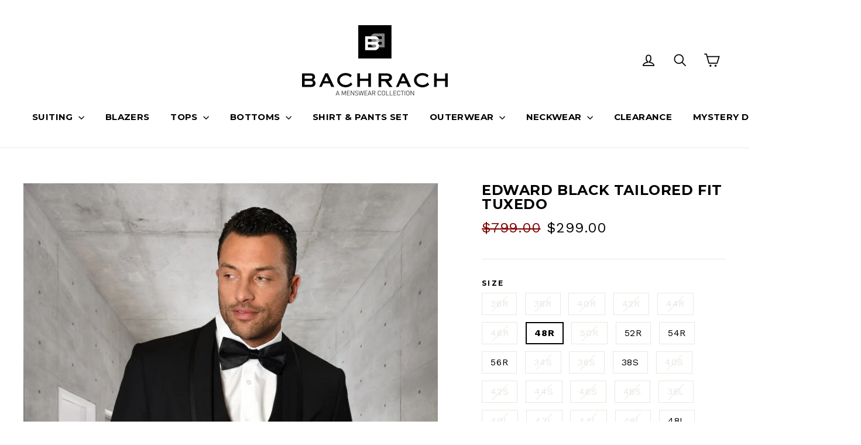

--- FILE ---
content_type: text/html; charset=utf-8
request_url: https://bachrach.com/collections/tuxedos/products/caesar-black-tailored-fit-tuxedo
body_size: 31308
content:
<!doctype html>
<!--[if IE 9 ]><html class="ie9 no-js"> <![endif]-->
<!--[if (gt IE 9)|!(IE)]><!--> <html class="no-js" lang="en"> <!--<![endif]-->
<head>
  <link rel="stylesheet" href="https://size-charts-relentless.herokuapp.com/css/size-charts-relentless.css" />
<script>
var sizeChartsRelentless = window.sizeChartsRelentless || {};
sizeChartsRelentless.product = {"id":4402654675083,"title":"EDWARD BLACK TAILORED FIT TUXEDO","handle":"caesar-black-tailored-fit-tuxedo","description":"\u003cmeta charset=\"utf-8\"\u003e\n\u003cp\u003eConstructed with extra fine Super 150 wool for a soft, silky feel that resists wrinkles and is very comfortable.\u003c\/p\u003e\n\u003cp class=\"p2\"\u003e\u003cb\u003eFabric:\u003cbr\u003e\u003c\/b\u003e\u003cspan class=\"s1\"\u003eWool Super 150's\u003c\/span\u003e\u003c\/p\u003e\n\u003cp class=\"p1\"\u003e\u003cspan class=\"s1\"\u003e\u003cb\u003eCare Instructions:\u003cbr\u003e\u003c\/b\u003e\u003c\/span\u003eDry Clean\u003c\/p\u003e","published_at":"2022-06-07T15:55:56-04:00","created_at":"2019-12-22T23:29:16-05:00","vendor":"Statement","type":"TUXEDO","tags":["BLACK TUXEDOS","TAILORED FIT"],"price":29900,"price_min":29900,"price_max":29900,"available":true,"price_varies":false,"compare_at_price":79900,"compare_at_price_min":79900,"compare_at_price_max":79900,"compare_at_price_varies":false,"variants":[{"id":31573217116299,"title":"36R","option1":"36R","option2":null,"option3":null,"sku":"CAESAR-BLACK-36R","requires_shipping":true,"taxable":true,"featured_image":null,"available":false,"name":"EDWARD BLACK TAILORED FIT TUXEDO - 36R","public_title":"36R","options":["36R"],"price":29900,"weight":907,"compare_at_price":79900,"inventory_management":"shopify","barcode":null,"requires_selling_plan":false,"selling_plan_allocations":[]},{"id":31573217149067,"title":"38R","option1":"38R","option2":null,"option3":null,"sku":"CAESAR-BLACK-38R","requires_shipping":true,"taxable":true,"featured_image":null,"available":false,"name":"EDWARD BLACK TAILORED FIT TUXEDO - 38R","public_title":"38R","options":["38R"],"price":29900,"weight":907,"compare_at_price":79900,"inventory_management":"shopify","barcode":null,"requires_selling_plan":false,"selling_plan_allocations":[]},{"id":31573217181835,"title":"40R","option1":"40R","option2":null,"option3":null,"sku":"CAESAR-BLACK-40R","requires_shipping":true,"taxable":true,"featured_image":null,"available":false,"name":"EDWARD BLACK TAILORED FIT TUXEDO - 40R","public_title":"40R","options":["40R"],"price":29900,"weight":907,"compare_at_price":79900,"inventory_management":"shopify","barcode":null,"requires_selling_plan":false,"selling_plan_allocations":[]},{"id":31573217214603,"title":"42R","option1":"42R","option2":null,"option3":null,"sku":"CAESAR-BLACK-42R","requires_shipping":true,"taxable":true,"featured_image":null,"available":false,"name":"EDWARD BLACK TAILORED FIT TUXEDO - 42R","public_title":"42R","options":["42R"],"price":29900,"weight":907,"compare_at_price":79900,"inventory_management":"shopify","barcode":null,"requires_selling_plan":false,"selling_plan_allocations":[]},{"id":31573217247371,"title":"44R","option1":"44R","option2":null,"option3":null,"sku":"CAESAR-BLACK-44R","requires_shipping":true,"taxable":true,"featured_image":null,"available":false,"name":"EDWARD BLACK TAILORED FIT TUXEDO - 44R","public_title":"44R","options":["44R"],"price":29900,"weight":907,"compare_at_price":79900,"inventory_management":"shopify","barcode":null,"requires_selling_plan":false,"selling_plan_allocations":[]},{"id":31573217280139,"title":"46R","option1":"46R","option2":null,"option3":null,"sku":"CAESAR-BLACK-46R","requires_shipping":true,"taxable":true,"featured_image":null,"available":false,"name":"EDWARD BLACK TAILORED FIT TUXEDO - 46R","public_title":"46R","options":["46R"],"price":29900,"weight":907,"compare_at_price":79900,"inventory_management":"shopify","barcode":null,"requires_selling_plan":false,"selling_plan_allocations":[]},{"id":31573217312907,"title":"48R","option1":"48R","option2":null,"option3":null,"sku":"CAESAR-BLACK-48R","requires_shipping":true,"taxable":true,"featured_image":null,"available":true,"name":"EDWARD BLACK TAILORED FIT TUXEDO - 48R","public_title":"48R","options":["48R"],"price":29900,"weight":907,"compare_at_price":79900,"inventory_management":"shopify","barcode":null,"requires_selling_plan":false,"selling_plan_allocations":[]},{"id":31573217345675,"title":"50R","option1":"50R","option2":null,"option3":null,"sku":"CAESAR-BLACK-50R","requires_shipping":true,"taxable":true,"featured_image":null,"available":false,"name":"EDWARD BLACK TAILORED FIT TUXEDO - 50R","public_title":"50R","options":["50R"],"price":29900,"weight":907,"compare_at_price":79900,"inventory_management":"shopify","barcode":null,"requires_selling_plan":false,"selling_plan_allocations":[]},{"id":31573217378443,"title":"52R","option1":"52R","option2":null,"option3":null,"sku":"CAESAR-BLACK-52R","requires_shipping":true,"taxable":true,"featured_image":null,"available":true,"name":"EDWARD BLACK TAILORED FIT TUXEDO - 52R","public_title":"52R","options":["52R"],"price":29900,"weight":907,"compare_at_price":79900,"inventory_management":"shopify","barcode":null,"requires_selling_plan":false,"selling_plan_allocations":[]},{"id":31573217411211,"title":"54R","option1":"54R","option2":null,"option3":null,"sku":"CAESAR-BLACK-54R","requires_shipping":true,"taxable":true,"featured_image":null,"available":true,"name":"EDWARD BLACK TAILORED FIT TUXEDO - 54R","public_title":"54R","options":["54R"],"price":29900,"weight":907,"compare_at_price":79900,"inventory_management":"shopify","barcode":null,"requires_selling_plan":false,"selling_plan_allocations":[]},{"id":31573217443979,"title":"56R","option1":"56R","option2":null,"option3":null,"sku":"CAESAR-BLACK-56R","requires_shipping":true,"taxable":true,"featured_image":null,"available":true,"name":"EDWARD BLACK TAILORED FIT TUXEDO - 56R","public_title":"56R","options":["56R"],"price":29900,"weight":907,"compare_at_price":79900,"inventory_management":"shopify","barcode":null,"requires_selling_plan":false,"selling_plan_allocations":[]},{"id":31573217476747,"title":"34S","option1":"34S","option2":null,"option3":null,"sku":"CAESAR-BLACK-34S","requires_shipping":true,"taxable":true,"featured_image":null,"available":false,"name":"EDWARD BLACK TAILORED FIT TUXEDO - 34S","public_title":"34S","options":["34S"],"price":29900,"weight":907,"compare_at_price":79900,"inventory_management":"shopify","barcode":null,"requires_selling_plan":false,"selling_plan_allocations":[]},{"id":31573217509515,"title":"36S","option1":"36S","option2":null,"option3":null,"sku":"CAESAR-BLACK-36S","requires_shipping":true,"taxable":true,"featured_image":null,"available":false,"name":"EDWARD BLACK TAILORED FIT TUXEDO - 36S","public_title":"36S","options":["36S"],"price":29900,"weight":907,"compare_at_price":79900,"inventory_management":"shopify","barcode":null,"requires_selling_plan":false,"selling_plan_allocations":[]},{"id":31573217542283,"title":"38S","option1":"38S","option2":null,"option3":null,"sku":"CAESAR-BLACK-38S","requires_shipping":true,"taxable":true,"featured_image":null,"available":true,"name":"EDWARD BLACK TAILORED FIT TUXEDO - 38S","public_title":"38S","options":["38S"],"price":29900,"weight":907,"compare_at_price":79900,"inventory_management":"shopify","barcode":null,"requires_selling_plan":false,"selling_plan_allocations":[]},{"id":31573217575051,"title":"40S","option1":"40S","option2":null,"option3":null,"sku":"CAESAR-BLACK-40S","requires_shipping":true,"taxable":true,"featured_image":null,"available":false,"name":"EDWARD BLACK TAILORED FIT TUXEDO - 40S","public_title":"40S","options":["40S"],"price":29900,"weight":907,"compare_at_price":79900,"inventory_management":"shopify","barcode":null,"requires_selling_plan":false,"selling_plan_allocations":[]},{"id":31573217607819,"title":"42S","option1":"42S","option2":null,"option3":null,"sku":"CAESAR-BLACK-42S","requires_shipping":true,"taxable":true,"featured_image":null,"available":false,"name":"EDWARD BLACK TAILORED FIT TUXEDO - 42S","public_title":"42S","options":["42S"],"price":29900,"weight":907,"compare_at_price":79900,"inventory_management":"shopify","barcode":null,"requires_selling_plan":false,"selling_plan_allocations":[]},{"id":31573217640587,"title":"44S","option1":"44S","option2":null,"option3":null,"sku":"CAESAR-BLACK-44S","requires_shipping":true,"taxable":true,"featured_image":null,"available":false,"name":"EDWARD BLACK TAILORED FIT TUXEDO - 44S","public_title":"44S","options":["44S"],"price":29900,"weight":907,"compare_at_price":79900,"inventory_management":"shopify","barcode":null,"requires_selling_plan":false,"selling_plan_allocations":[]},{"id":31573217673355,"title":"46S","option1":"46S","option2":null,"option3":null,"sku":"CAESAR-BLACK-46S","requires_shipping":true,"taxable":true,"featured_image":null,"available":false,"name":"EDWARD BLACK TAILORED FIT TUXEDO - 46S","public_title":"46S","options":["46S"],"price":29900,"weight":907,"compare_at_price":79900,"inventory_management":"shopify","barcode":null,"requires_selling_plan":false,"selling_plan_allocations":[]},{"id":31573217706123,"title":"48S","option1":"48S","option2":null,"option3":null,"sku":"CAESAR-BLACK-48S","requires_shipping":true,"taxable":true,"featured_image":null,"available":false,"name":"EDWARD BLACK TAILORED FIT TUXEDO - 48S","public_title":"48S","options":["48S"],"price":29900,"weight":907,"compare_at_price":79900,"inventory_management":"shopify","barcode":null,"requires_selling_plan":false,"selling_plan_allocations":[]},{"id":31573217738891,"title":"38L","option1":"38L","option2":null,"option3":null,"sku":"CAESAR-BLACK-38L","requires_shipping":true,"taxable":true,"featured_image":null,"available":false,"name":"EDWARD BLACK TAILORED FIT TUXEDO - 38L","public_title":"38L","options":["38L"],"price":29900,"weight":907,"compare_at_price":79900,"inventory_management":"shopify","barcode":null,"requires_selling_plan":false,"selling_plan_allocations":[]},{"id":31573217771659,"title":"40L","option1":"40L","option2":null,"option3":null,"sku":"CAESAR-BLACK-40L","requires_shipping":true,"taxable":true,"featured_image":null,"available":false,"name":"EDWARD BLACK TAILORED FIT TUXEDO - 40L","public_title":"40L","options":["40L"],"price":29900,"weight":907,"compare_at_price":79900,"inventory_management":"shopify","barcode":null,"requires_selling_plan":false,"selling_plan_allocations":[]},{"id":31573217804427,"title":"42L","option1":"42L","option2":null,"option3":null,"sku":"CAESAR-BLACK-42L","requires_shipping":true,"taxable":true,"featured_image":null,"available":false,"name":"EDWARD BLACK TAILORED FIT TUXEDO - 42L","public_title":"42L","options":["42L"],"price":29900,"weight":907,"compare_at_price":79900,"inventory_management":"shopify","barcode":null,"requires_selling_plan":false,"selling_plan_allocations":[]},{"id":31573217837195,"title":"44L","option1":"44L","option2":null,"option3":null,"sku":"CAESAR-BLACK-44L","requires_shipping":true,"taxable":true,"featured_image":null,"available":false,"name":"EDWARD BLACK TAILORED FIT TUXEDO - 44L","public_title":"44L","options":["44L"],"price":29900,"weight":907,"compare_at_price":79900,"inventory_management":"shopify","barcode":null,"requires_selling_plan":false,"selling_plan_allocations":[]},{"id":31573217869963,"title":"46L","option1":"46L","option2":null,"option3":null,"sku":"CAESAR-BLACK-46L","requires_shipping":true,"taxable":true,"featured_image":null,"available":false,"name":"EDWARD BLACK TAILORED FIT TUXEDO - 46L","public_title":"46L","options":["46L"],"price":29900,"weight":907,"compare_at_price":79900,"inventory_management":"shopify","barcode":null,"requires_selling_plan":false,"selling_plan_allocations":[]},{"id":31573217902731,"title":"48L","option1":"48L","option2":null,"option3":null,"sku":"CAESAR-BLACK-48L","requires_shipping":true,"taxable":true,"featured_image":null,"available":true,"name":"EDWARD BLACK TAILORED FIT TUXEDO - 48L","public_title":"48L","options":["48L"],"price":29900,"weight":907,"compare_at_price":79900,"inventory_management":"shopify","barcode":null,"requires_selling_plan":false,"selling_plan_allocations":[]},{"id":31573217935499,"title":"50L","option1":"50L","option2":null,"option3":null,"sku":"CAESAR-BLACK-50L","requires_shipping":true,"taxable":true,"featured_image":null,"available":true,"name":"EDWARD BLACK TAILORED FIT TUXEDO - 50L","public_title":"50L","options":["50L"],"price":29900,"weight":907,"compare_at_price":79900,"inventory_management":"shopify","barcode":null,"requires_selling_plan":false,"selling_plan_allocations":[]},{"id":31573217968267,"title":"52L","option1":"52L","option2":null,"option3":null,"sku":"CAESAR-BLACK-52L","requires_shipping":true,"taxable":true,"featured_image":null,"available":false,"name":"EDWARD BLACK TAILORED FIT TUXEDO - 52L","public_title":"52L","options":["52L"],"price":29900,"weight":907,"compare_at_price":79900,"inventory_management":"shopify","barcode":null,"requires_selling_plan":false,"selling_plan_allocations":[]},{"id":31573218001035,"title":"54L","option1":"54L","option2":null,"option3":null,"sku":"CAESAR-BLACK-54L","requires_shipping":true,"taxable":true,"featured_image":null,"available":true,"name":"EDWARD BLACK TAILORED FIT TUXEDO - 54L","public_title":"54L","options":["54L"],"price":29900,"weight":907,"compare_at_price":79900,"inventory_management":"shopify","barcode":null,"requires_selling_plan":false,"selling_plan_allocations":[]},{"id":31573218033803,"title":"56L","option1":"56L","option2":null,"option3":null,"sku":"CAESAR-BLACK-56L","requires_shipping":true,"taxable":true,"featured_image":null,"available":true,"name":"EDWARD BLACK TAILORED FIT TUXEDO - 56L","public_title":"56L","options":["56L"],"price":29900,"weight":907,"compare_at_price":79900,"inventory_management":"shopify","barcode":null,"requires_selling_plan":false,"selling_plan_allocations":[]}],"images":["\/\/bachrach.com\/cdn\/shop\/products\/CAESAR-BLACK_2800910e-f07c-4f80-86f6-75a0f4f04f06.jpg?v=1577075601"],"featured_image":"\/\/bachrach.com\/cdn\/shop\/products\/CAESAR-BLACK_2800910e-f07c-4f80-86f6-75a0f4f04f06.jpg?v=1577075601","options":["Size"],"media":[{"alt":null,"id":5875827998859,"position":1,"preview_image":{"aspect_ratio":0.775,"height":1000,"width":775,"src":"\/\/bachrach.com\/cdn\/shop\/products\/CAESAR-BLACK_2800910e-f07c-4f80-86f6-75a0f4f04f06.jpg?v=1577075601"},"aspect_ratio":0.775,"height":1000,"media_type":"image","src":"\/\/bachrach.com\/cdn\/shop\/products\/CAESAR-BLACK_2800910e-f07c-4f80-86f6-75a0f4f04f06.jpg?v=1577075601","width":775}],"requires_selling_plan":false,"selling_plan_groups":[],"content":"\u003cmeta charset=\"utf-8\"\u003e\n\u003cp\u003eConstructed with extra fine Super 150 wool for a soft, silky feel that resists wrinkles and is very comfortable.\u003c\/p\u003e\n\u003cp class=\"p2\"\u003e\u003cb\u003eFabric:\u003cbr\u003e\u003c\/b\u003e\u003cspan class=\"s1\"\u003eWool Super 150's\u003c\/span\u003e\u003c\/p\u003e\n\u003cp class=\"p1\"\u003e\u003cspan class=\"s1\"\u003e\u003cb\u003eCare Instructions:\u003cbr\u003e\u003c\/b\u003e\u003c\/span\u003eDry Clean\u003c\/p\u003e"};
sizeChartsRelentless.productCollections = [{"id":627836518600,"handle":"black-tuxedos","title":"BLACK TUXEDOS","updated_at":"2026-01-17T07:04:07-05:00","body_html":"","published_at":"2026-01-15T17:31:13-05:00","sort_order":"best-selling","template_suffix":"","disjunctive":false,"rules":[{"column":"tag","relation":"equals","condition":"BLACK TUXEDOS"}],"published_scope":"global"},{"id":48032841772,"handle":"tuxedos","title":"TUXEDOS","updated_at":"2026-01-18T07:04:23-05:00","body_html":"","published_at":"2018-08-13T13:48:26-04:00","sort_order":"created-desc","template_suffix":"","disjunctive":true,"rules":[{"column":"type","relation":"equals","condition":"tuxedo"},{"column":"type","relation":"equals","condition":"LUXURY TUXEDOS"}],"published_scope":"global"}];
sizeChartsRelentless.metafield = {"charts":[{"id":"1","title":"SLIM FIT SUIT","descriptionTop":"<p><span style=\"font-family: helvetica, arial, sans-serif; font-size: 10pt;\">up to 5'7\"&nbsp; &nbsp; &nbsp;-&nbsp; Short</span><br /><span style=\"font-family: helvetica, arial, sans-serif; font-size: 10pt;\">5'8\" to 6'0\"&nbsp; &nbsp;-&nbsp; Regular</span><br /><span style=\"font-family: helvetica, arial, sans-serif; font-size: 10pt;\">6'0\" and up&nbsp; -&nbsp; Long</span></p>","values":[["JACKET","36","38","40","42","44","46","48"],["WAIST","30","32","34","36","38","40","42"]],"descriptionBottom":"","conditionsOperator":"products-matching-any-condition-below","conditions":[{"id":"1","type":"","operator":"is-equal-to","title":""},{"id":"1712569286700","type":"product","operator":"is-equal-to","title":"BELLANCA NAVY SLIM FIT SUIT"},{"id":"1579801935916","type":"product","operator":"is-equal-to","title":"BEVERLY CHARCOAL SLIM FIT SUIT"},{"id":"1712566992940","type":"product","operator":"is-equal-to","title":"BURMAN CHARCOAL CHALKSTRIPE SLIM FIT SUIT"},{"id":"1758933975084","type":"product","operator":"is-equal-to","title":"JOHN BLUE WINDOW PANE SLIM FIT SUIT"},{"id":"1760852017196","type":"product","operator":"is-equal-to","title":"LONDON BLACK SLIM FIT SUIT"},{"id":"1712568172588","type":"product","operator":"is-equal-to","title":"NOTTINGHAM GREY SLIM FIT SUIT"},{"id":"1758921228332","type":"product","operator":"is-equal-to","title":"PAUL GREY PLAID SLIM FIT SUIT"},{"id":"1579802001452","type":"product","operator":"is-equal-to","title":"PICO GREY SLIM FIT SUIT"},{"id":"1579801870380","type":"product","operator":"is-equal-to","title":"RODEO BLACK SLIM FIT SUIT"},{"id":"1579801903148","type":"product","operator":"is-equal-to","title":"SEPULVEDA BLUE SLIM FIT SUIT"},{"id":"1760929480748","type":"product","operator":"is-equal-to","title":"SOHO NAVY SLIM FIT SUIT"},{"id":"1579792760876","type":"product","operator":"is-equal-to","title":"TRAVELER BLACK SLIM FIT SUIT"},{"id":"1579793023020","type":"product","operator":"is-equal-to","title":"TRAVELER BLUE SLIM FIT SUIT"},{"id":"1579792924716","type":"product","operator":"is-equal-to","title":"TRAVELER GREY SLIM FIT SUIT"}],"buttonPlacement":"bottom-of-form"}],"buttonPlacement":"below-add-to-cart","buttonIcon":"ruler2","buttonText":"","currentPlan":""};
</script>


  <link rel="stylesheet" href="https://size-charts-relentless.herokuapp.com/css/size-charts-relentless.css" />
<script>
var sizeChartsRelentless = window.sizeChartsRelentless || {};
sizeChartsRelentless.product = {"id":4402654675083,"title":"EDWARD BLACK TAILORED FIT TUXEDO","handle":"caesar-black-tailored-fit-tuxedo","description":"\u003cmeta charset=\"utf-8\"\u003e\n\u003cp\u003eConstructed with extra fine Super 150 wool for a soft, silky feel that resists wrinkles and is very comfortable.\u003c\/p\u003e\n\u003cp class=\"p2\"\u003e\u003cb\u003eFabric:\u003cbr\u003e\u003c\/b\u003e\u003cspan class=\"s1\"\u003eWool Super 150's\u003c\/span\u003e\u003c\/p\u003e\n\u003cp class=\"p1\"\u003e\u003cspan class=\"s1\"\u003e\u003cb\u003eCare Instructions:\u003cbr\u003e\u003c\/b\u003e\u003c\/span\u003eDry Clean\u003c\/p\u003e","published_at":"2022-06-07T15:55:56-04:00","created_at":"2019-12-22T23:29:16-05:00","vendor":"Statement","type":"TUXEDO","tags":["BLACK TUXEDOS","TAILORED FIT"],"price":29900,"price_min":29900,"price_max":29900,"available":true,"price_varies":false,"compare_at_price":79900,"compare_at_price_min":79900,"compare_at_price_max":79900,"compare_at_price_varies":false,"variants":[{"id":31573217116299,"title":"36R","option1":"36R","option2":null,"option3":null,"sku":"CAESAR-BLACK-36R","requires_shipping":true,"taxable":true,"featured_image":null,"available":false,"name":"EDWARD BLACK TAILORED FIT TUXEDO - 36R","public_title":"36R","options":["36R"],"price":29900,"weight":907,"compare_at_price":79900,"inventory_management":"shopify","barcode":null,"requires_selling_plan":false,"selling_plan_allocations":[]},{"id":31573217149067,"title":"38R","option1":"38R","option2":null,"option3":null,"sku":"CAESAR-BLACK-38R","requires_shipping":true,"taxable":true,"featured_image":null,"available":false,"name":"EDWARD BLACK TAILORED FIT TUXEDO - 38R","public_title":"38R","options":["38R"],"price":29900,"weight":907,"compare_at_price":79900,"inventory_management":"shopify","barcode":null,"requires_selling_plan":false,"selling_plan_allocations":[]},{"id":31573217181835,"title":"40R","option1":"40R","option2":null,"option3":null,"sku":"CAESAR-BLACK-40R","requires_shipping":true,"taxable":true,"featured_image":null,"available":false,"name":"EDWARD BLACK TAILORED FIT TUXEDO - 40R","public_title":"40R","options":["40R"],"price":29900,"weight":907,"compare_at_price":79900,"inventory_management":"shopify","barcode":null,"requires_selling_plan":false,"selling_plan_allocations":[]},{"id":31573217214603,"title":"42R","option1":"42R","option2":null,"option3":null,"sku":"CAESAR-BLACK-42R","requires_shipping":true,"taxable":true,"featured_image":null,"available":false,"name":"EDWARD BLACK TAILORED FIT TUXEDO - 42R","public_title":"42R","options":["42R"],"price":29900,"weight":907,"compare_at_price":79900,"inventory_management":"shopify","barcode":null,"requires_selling_plan":false,"selling_plan_allocations":[]},{"id":31573217247371,"title":"44R","option1":"44R","option2":null,"option3":null,"sku":"CAESAR-BLACK-44R","requires_shipping":true,"taxable":true,"featured_image":null,"available":false,"name":"EDWARD BLACK TAILORED FIT TUXEDO - 44R","public_title":"44R","options":["44R"],"price":29900,"weight":907,"compare_at_price":79900,"inventory_management":"shopify","barcode":null,"requires_selling_plan":false,"selling_plan_allocations":[]},{"id":31573217280139,"title":"46R","option1":"46R","option2":null,"option3":null,"sku":"CAESAR-BLACK-46R","requires_shipping":true,"taxable":true,"featured_image":null,"available":false,"name":"EDWARD BLACK TAILORED FIT TUXEDO - 46R","public_title":"46R","options":["46R"],"price":29900,"weight":907,"compare_at_price":79900,"inventory_management":"shopify","barcode":null,"requires_selling_plan":false,"selling_plan_allocations":[]},{"id":31573217312907,"title":"48R","option1":"48R","option2":null,"option3":null,"sku":"CAESAR-BLACK-48R","requires_shipping":true,"taxable":true,"featured_image":null,"available":true,"name":"EDWARD BLACK TAILORED FIT TUXEDO - 48R","public_title":"48R","options":["48R"],"price":29900,"weight":907,"compare_at_price":79900,"inventory_management":"shopify","barcode":null,"requires_selling_plan":false,"selling_plan_allocations":[]},{"id":31573217345675,"title":"50R","option1":"50R","option2":null,"option3":null,"sku":"CAESAR-BLACK-50R","requires_shipping":true,"taxable":true,"featured_image":null,"available":false,"name":"EDWARD BLACK TAILORED FIT TUXEDO - 50R","public_title":"50R","options":["50R"],"price":29900,"weight":907,"compare_at_price":79900,"inventory_management":"shopify","barcode":null,"requires_selling_plan":false,"selling_plan_allocations":[]},{"id":31573217378443,"title":"52R","option1":"52R","option2":null,"option3":null,"sku":"CAESAR-BLACK-52R","requires_shipping":true,"taxable":true,"featured_image":null,"available":true,"name":"EDWARD BLACK TAILORED FIT TUXEDO - 52R","public_title":"52R","options":["52R"],"price":29900,"weight":907,"compare_at_price":79900,"inventory_management":"shopify","barcode":null,"requires_selling_plan":false,"selling_plan_allocations":[]},{"id":31573217411211,"title":"54R","option1":"54R","option2":null,"option3":null,"sku":"CAESAR-BLACK-54R","requires_shipping":true,"taxable":true,"featured_image":null,"available":true,"name":"EDWARD BLACK TAILORED FIT TUXEDO - 54R","public_title":"54R","options":["54R"],"price":29900,"weight":907,"compare_at_price":79900,"inventory_management":"shopify","barcode":null,"requires_selling_plan":false,"selling_plan_allocations":[]},{"id":31573217443979,"title":"56R","option1":"56R","option2":null,"option3":null,"sku":"CAESAR-BLACK-56R","requires_shipping":true,"taxable":true,"featured_image":null,"available":true,"name":"EDWARD BLACK TAILORED FIT TUXEDO - 56R","public_title":"56R","options":["56R"],"price":29900,"weight":907,"compare_at_price":79900,"inventory_management":"shopify","barcode":null,"requires_selling_plan":false,"selling_plan_allocations":[]},{"id":31573217476747,"title":"34S","option1":"34S","option2":null,"option3":null,"sku":"CAESAR-BLACK-34S","requires_shipping":true,"taxable":true,"featured_image":null,"available":false,"name":"EDWARD BLACK TAILORED FIT TUXEDO - 34S","public_title":"34S","options":["34S"],"price":29900,"weight":907,"compare_at_price":79900,"inventory_management":"shopify","barcode":null,"requires_selling_plan":false,"selling_plan_allocations":[]},{"id":31573217509515,"title":"36S","option1":"36S","option2":null,"option3":null,"sku":"CAESAR-BLACK-36S","requires_shipping":true,"taxable":true,"featured_image":null,"available":false,"name":"EDWARD BLACK TAILORED FIT TUXEDO - 36S","public_title":"36S","options":["36S"],"price":29900,"weight":907,"compare_at_price":79900,"inventory_management":"shopify","barcode":null,"requires_selling_plan":false,"selling_plan_allocations":[]},{"id":31573217542283,"title":"38S","option1":"38S","option2":null,"option3":null,"sku":"CAESAR-BLACK-38S","requires_shipping":true,"taxable":true,"featured_image":null,"available":true,"name":"EDWARD BLACK TAILORED FIT TUXEDO - 38S","public_title":"38S","options":["38S"],"price":29900,"weight":907,"compare_at_price":79900,"inventory_management":"shopify","barcode":null,"requires_selling_plan":false,"selling_plan_allocations":[]},{"id":31573217575051,"title":"40S","option1":"40S","option2":null,"option3":null,"sku":"CAESAR-BLACK-40S","requires_shipping":true,"taxable":true,"featured_image":null,"available":false,"name":"EDWARD BLACK TAILORED FIT TUXEDO - 40S","public_title":"40S","options":["40S"],"price":29900,"weight":907,"compare_at_price":79900,"inventory_management":"shopify","barcode":null,"requires_selling_plan":false,"selling_plan_allocations":[]},{"id":31573217607819,"title":"42S","option1":"42S","option2":null,"option3":null,"sku":"CAESAR-BLACK-42S","requires_shipping":true,"taxable":true,"featured_image":null,"available":false,"name":"EDWARD BLACK TAILORED FIT TUXEDO - 42S","public_title":"42S","options":["42S"],"price":29900,"weight":907,"compare_at_price":79900,"inventory_management":"shopify","barcode":null,"requires_selling_plan":false,"selling_plan_allocations":[]},{"id":31573217640587,"title":"44S","option1":"44S","option2":null,"option3":null,"sku":"CAESAR-BLACK-44S","requires_shipping":true,"taxable":true,"featured_image":null,"available":false,"name":"EDWARD BLACK TAILORED FIT TUXEDO - 44S","public_title":"44S","options":["44S"],"price":29900,"weight":907,"compare_at_price":79900,"inventory_management":"shopify","barcode":null,"requires_selling_plan":false,"selling_plan_allocations":[]},{"id":31573217673355,"title":"46S","option1":"46S","option2":null,"option3":null,"sku":"CAESAR-BLACK-46S","requires_shipping":true,"taxable":true,"featured_image":null,"available":false,"name":"EDWARD BLACK TAILORED FIT TUXEDO - 46S","public_title":"46S","options":["46S"],"price":29900,"weight":907,"compare_at_price":79900,"inventory_management":"shopify","barcode":null,"requires_selling_plan":false,"selling_plan_allocations":[]},{"id":31573217706123,"title":"48S","option1":"48S","option2":null,"option3":null,"sku":"CAESAR-BLACK-48S","requires_shipping":true,"taxable":true,"featured_image":null,"available":false,"name":"EDWARD BLACK TAILORED FIT TUXEDO - 48S","public_title":"48S","options":["48S"],"price":29900,"weight":907,"compare_at_price":79900,"inventory_management":"shopify","barcode":null,"requires_selling_plan":false,"selling_plan_allocations":[]},{"id":31573217738891,"title":"38L","option1":"38L","option2":null,"option3":null,"sku":"CAESAR-BLACK-38L","requires_shipping":true,"taxable":true,"featured_image":null,"available":false,"name":"EDWARD BLACK TAILORED FIT TUXEDO - 38L","public_title":"38L","options":["38L"],"price":29900,"weight":907,"compare_at_price":79900,"inventory_management":"shopify","barcode":null,"requires_selling_plan":false,"selling_plan_allocations":[]},{"id":31573217771659,"title":"40L","option1":"40L","option2":null,"option3":null,"sku":"CAESAR-BLACK-40L","requires_shipping":true,"taxable":true,"featured_image":null,"available":false,"name":"EDWARD BLACK TAILORED FIT TUXEDO - 40L","public_title":"40L","options":["40L"],"price":29900,"weight":907,"compare_at_price":79900,"inventory_management":"shopify","barcode":null,"requires_selling_plan":false,"selling_plan_allocations":[]},{"id":31573217804427,"title":"42L","option1":"42L","option2":null,"option3":null,"sku":"CAESAR-BLACK-42L","requires_shipping":true,"taxable":true,"featured_image":null,"available":false,"name":"EDWARD BLACK TAILORED FIT TUXEDO - 42L","public_title":"42L","options":["42L"],"price":29900,"weight":907,"compare_at_price":79900,"inventory_management":"shopify","barcode":null,"requires_selling_plan":false,"selling_plan_allocations":[]},{"id":31573217837195,"title":"44L","option1":"44L","option2":null,"option3":null,"sku":"CAESAR-BLACK-44L","requires_shipping":true,"taxable":true,"featured_image":null,"available":false,"name":"EDWARD BLACK TAILORED FIT TUXEDO - 44L","public_title":"44L","options":["44L"],"price":29900,"weight":907,"compare_at_price":79900,"inventory_management":"shopify","barcode":null,"requires_selling_plan":false,"selling_plan_allocations":[]},{"id":31573217869963,"title":"46L","option1":"46L","option2":null,"option3":null,"sku":"CAESAR-BLACK-46L","requires_shipping":true,"taxable":true,"featured_image":null,"available":false,"name":"EDWARD BLACK TAILORED FIT TUXEDO - 46L","public_title":"46L","options":["46L"],"price":29900,"weight":907,"compare_at_price":79900,"inventory_management":"shopify","barcode":null,"requires_selling_plan":false,"selling_plan_allocations":[]},{"id":31573217902731,"title":"48L","option1":"48L","option2":null,"option3":null,"sku":"CAESAR-BLACK-48L","requires_shipping":true,"taxable":true,"featured_image":null,"available":true,"name":"EDWARD BLACK TAILORED FIT TUXEDO - 48L","public_title":"48L","options":["48L"],"price":29900,"weight":907,"compare_at_price":79900,"inventory_management":"shopify","barcode":null,"requires_selling_plan":false,"selling_plan_allocations":[]},{"id":31573217935499,"title":"50L","option1":"50L","option2":null,"option3":null,"sku":"CAESAR-BLACK-50L","requires_shipping":true,"taxable":true,"featured_image":null,"available":true,"name":"EDWARD BLACK TAILORED FIT TUXEDO - 50L","public_title":"50L","options":["50L"],"price":29900,"weight":907,"compare_at_price":79900,"inventory_management":"shopify","barcode":null,"requires_selling_plan":false,"selling_plan_allocations":[]},{"id":31573217968267,"title":"52L","option1":"52L","option2":null,"option3":null,"sku":"CAESAR-BLACK-52L","requires_shipping":true,"taxable":true,"featured_image":null,"available":false,"name":"EDWARD BLACK TAILORED FIT TUXEDO - 52L","public_title":"52L","options":["52L"],"price":29900,"weight":907,"compare_at_price":79900,"inventory_management":"shopify","barcode":null,"requires_selling_plan":false,"selling_plan_allocations":[]},{"id":31573218001035,"title":"54L","option1":"54L","option2":null,"option3":null,"sku":"CAESAR-BLACK-54L","requires_shipping":true,"taxable":true,"featured_image":null,"available":true,"name":"EDWARD BLACK TAILORED FIT TUXEDO - 54L","public_title":"54L","options":["54L"],"price":29900,"weight":907,"compare_at_price":79900,"inventory_management":"shopify","barcode":null,"requires_selling_plan":false,"selling_plan_allocations":[]},{"id":31573218033803,"title":"56L","option1":"56L","option2":null,"option3":null,"sku":"CAESAR-BLACK-56L","requires_shipping":true,"taxable":true,"featured_image":null,"available":true,"name":"EDWARD BLACK TAILORED FIT TUXEDO - 56L","public_title":"56L","options":["56L"],"price":29900,"weight":907,"compare_at_price":79900,"inventory_management":"shopify","barcode":null,"requires_selling_plan":false,"selling_plan_allocations":[]}],"images":["\/\/bachrach.com\/cdn\/shop\/products\/CAESAR-BLACK_2800910e-f07c-4f80-86f6-75a0f4f04f06.jpg?v=1577075601"],"featured_image":"\/\/bachrach.com\/cdn\/shop\/products\/CAESAR-BLACK_2800910e-f07c-4f80-86f6-75a0f4f04f06.jpg?v=1577075601","options":["Size"],"media":[{"alt":null,"id":5875827998859,"position":1,"preview_image":{"aspect_ratio":0.775,"height":1000,"width":775,"src":"\/\/bachrach.com\/cdn\/shop\/products\/CAESAR-BLACK_2800910e-f07c-4f80-86f6-75a0f4f04f06.jpg?v=1577075601"},"aspect_ratio":0.775,"height":1000,"media_type":"image","src":"\/\/bachrach.com\/cdn\/shop\/products\/CAESAR-BLACK_2800910e-f07c-4f80-86f6-75a0f4f04f06.jpg?v=1577075601","width":775}],"requires_selling_plan":false,"selling_plan_groups":[],"content":"\u003cmeta charset=\"utf-8\"\u003e\n\u003cp\u003eConstructed with extra fine Super 150 wool for a soft, silky feel that resists wrinkles and is very comfortable.\u003c\/p\u003e\n\u003cp class=\"p2\"\u003e\u003cb\u003eFabric:\u003cbr\u003e\u003c\/b\u003e\u003cspan class=\"s1\"\u003eWool Super 150's\u003c\/span\u003e\u003c\/p\u003e\n\u003cp class=\"p1\"\u003e\u003cspan class=\"s1\"\u003e\u003cb\u003eCare Instructions:\u003cbr\u003e\u003c\/b\u003e\u003c\/span\u003eDry Clean\u003c\/p\u003e"};
sizeChartsRelentless.productCollections = [{"id":627836518600,"handle":"black-tuxedos","title":"BLACK TUXEDOS","updated_at":"2026-01-17T07:04:07-05:00","body_html":"","published_at":"2026-01-15T17:31:13-05:00","sort_order":"best-selling","template_suffix":"","disjunctive":false,"rules":[{"column":"tag","relation":"equals","condition":"BLACK TUXEDOS"}],"published_scope":"global"},{"id":48032841772,"handle":"tuxedos","title":"TUXEDOS","updated_at":"2026-01-18T07:04:23-05:00","body_html":"","published_at":"2018-08-13T13:48:26-04:00","sort_order":"created-desc","template_suffix":"","disjunctive":true,"rules":[{"column":"type","relation":"equals","condition":"tuxedo"},{"column":"type","relation":"equals","condition":"LUXURY TUXEDOS"}],"published_scope":"global"}];
sizeChartsRelentless.metafield = {"charts":[{"id":"1","title":"SLIM FIT SUIT","descriptionTop":"<p><span style=\"font-family: helvetica, arial, sans-serif; font-size: 10pt;\">up to 5'7\"&nbsp; &nbsp; &nbsp;-&nbsp; Short</span><br /><span style=\"font-family: helvetica, arial, sans-serif; font-size: 10pt;\">5'8\" to 6'0\"&nbsp; &nbsp;-&nbsp; Regular</span><br /><span style=\"font-family: helvetica, arial, sans-serif; font-size: 10pt;\">6'0\" and up&nbsp; -&nbsp; Long</span></p>","values":[["JACKET","36","38","40","42","44","46","48"],["WAIST","30","32","34","36","38","40","42"]],"descriptionBottom":"","conditionsOperator":"products-matching-any-condition-below","conditions":[{"id":"1","type":"","operator":"is-equal-to","title":""},{"id":"1712569286700","type":"product","operator":"is-equal-to","title":"BELLANCA NAVY SLIM FIT SUIT"},{"id":"1579801935916","type":"product","operator":"is-equal-to","title":"BEVERLY CHARCOAL SLIM FIT SUIT"},{"id":"1712566992940","type":"product","operator":"is-equal-to","title":"BURMAN CHARCOAL CHALKSTRIPE SLIM FIT SUIT"},{"id":"1758933975084","type":"product","operator":"is-equal-to","title":"JOHN BLUE WINDOW PANE SLIM FIT SUIT"},{"id":"1760852017196","type":"product","operator":"is-equal-to","title":"LONDON BLACK SLIM FIT SUIT"},{"id":"1712568172588","type":"product","operator":"is-equal-to","title":"NOTTINGHAM GREY SLIM FIT SUIT"},{"id":"1758921228332","type":"product","operator":"is-equal-to","title":"PAUL GREY PLAID SLIM FIT SUIT"},{"id":"1579802001452","type":"product","operator":"is-equal-to","title":"PICO GREY SLIM FIT SUIT"},{"id":"1579801870380","type":"product","operator":"is-equal-to","title":"RODEO BLACK SLIM FIT SUIT"},{"id":"1579801903148","type":"product","operator":"is-equal-to","title":"SEPULVEDA BLUE SLIM FIT SUIT"},{"id":"1760929480748","type":"product","operator":"is-equal-to","title":"SOHO NAVY SLIM FIT SUIT"},{"id":"1579792760876","type":"product","operator":"is-equal-to","title":"TRAVELER BLACK SLIM FIT SUIT"},{"id":"1579793023020","type":"product","operator":"is-equal-to","title":"TRAVELER BLUE SLIM FIT SUIT"},{"id":"1579792924716","type":"product","operator":"is-equal-to","title":"TRAVELER GREY SLIM FIT SUIT"}],"buttonPlacement":"bottom-of-form"}],"buttonPlacement":"below-add-to-cart","buttonIcon":"ruler2","buttonText":"","currentPlan":""};
</script>


  <meta charset="utf-8">
  <meta http-equiv="X-UA-Compatible" content="IE=edge,chrome=1">
  <meta name="viewport" content="width=device-width,initial-scale=1">
  <meta name="theme-color" content="#111111">
  <link rel="canonical" href="https://bachrach.com/products/caesar-black-tailored-fit-tuxedo"><link rel="shortcut icon" href="//bachrach.com/cdn/shop/files/bachrach-fav_32x32.jpg?v=1644513772" type="image/png" />
<title>
  EDWARD BLACK TAILORED FIT TUXEDO
&ndash; Bachrach
</title><meta name="description" content="Constructed with extra fine Super 150 wool for a soft, silky feel that resists wrinkles and is very comfortable. Fabric:Wool Super 150&#39;s Care Instructions:Dry Clean"><meta property="og:site_name" content="Bachrach">
<meta property="og:url" content="https://bachrach.com/products/caesar-black-tailored-fit-tuxedo">
<meta property="og:title" content="EDWARD BLACK TAILORED FIT TUXEDO">
<meta property="og:type" content="product">
<meta property="og:description" content="Constructed with extra fine Super 150 wool for a soft, silky feel that resists wrinkles and is very comfortable. Fabric:Wool Super 150&#39;s Care Instructions:Dry Clean"><meta property="og:price:amount" content="299.00">
  <meta property="og:price:currency" content="USD"><meta property="og:image" content="http://bachrach.com/cdn/shop/products/CAESAR-BLACK_2800910e-f07c-4f80-86f6-75a0f4f04f06_1200x630.jpg?v=1577075601">
<meta property="og:image:secure_url" content="https://bachrach.com/cdn/shop/products/CAESAR-BLACK_2800910e-f07c-4f80-86f6-75a0f4f04f06_1200x630.jpg?v=1577075601">
<meta name="twitter:site" content="@">
<meta name="twitter:card" content="summary_large_image">
<meta name="twitter:title" content="EDWARD BLACK TAILORED FIT TUXEDO">
<meta name="twitter:description" content="Constructed with extra fine Super 150 wool for a soft, silky feel that resists wrinkles and is very comfortable. Fabric:Wool Super 150&#39;s Care Instructions:Dry Clean">
<link href="//bachrach.com/cdn/shop/t/7/assets/theme.scss.css?v=14339726528948386311766097960" rel="stylesheet" type="text/css" media="all" />
  
<link href="//fonts.googleapis.com/css?family=Work Sans:400,700" rel="stylesheet" type="text/css" media="all" />

<link href="//fonts.googleapis.com/css?family=Montserrat:700" rel="stylesheet" type="text/css" media="all" />


  <script>
    document.documentElement.className = document.documentElement.className.replace('no-js', 'js');

    window.theme = window.theme || {};
    theme.strings = {
      cartSavings: "You're saving [savings]",
      cartEmpty: "Your cart is currently empty."
    };
    theme.settings = {
      cartType: "page",
      moneyFormat: "${{amount}}"
    };
  </script>

  <script>window.performance && window.performance.mark && window.performance.mark('shopify.content_for_header.start');</script><meta name="google-site-verification" content="m2TGOiedlh0zLgaDAL3QgdKeXkMeUl0MMc-cMTMnGQ8">
<meta id="shopify-digital-wallet" name="shopify-digital-wallet" content="/26651608/digital_wallets/dialog">
<meta name="shopify-checkout-api-token" content="ad6344f40244323eac19964bb48f8534">
<meta id="in-context-paypal-metadata" data-shop-id="26651608" data-venmo-supported="false" data-environment="production" data-locale="en_US" data-paypal-v4="true" data-currency="USD">
<link rel="alternate" type="application/json+oembed" href="https://bachrach.com/products/caesar-black-tailored-fit-tuxedo.oembed">
<script async="async" src="/checkouts/internal/preloads.js?locale=en-US"></script>
<link rel="preconnect" href="https://shop.app" crossorigin="anonymous">
<script async="async" src="https://shop.app/checkouts/internal/preloads.js?locale=en-US&shop_id=26651608" crossorigin="anonymous"></script>
<script id="apple-pay-shop-capabilities" type="application/json">{"shopId":26651608,"countryCode":"US","currencyCode":"USD","merchantCapabilities":["supports3DS"],"merchantId":"gid:\/\/shopify\/Shop\/26651608","merchantName":"Bachrach","requiredBillingContactFields":["postalAddress","email","phone"],"requiredShippingContactFields":["postalAddress","email","phone"],"shippingType":"shipping","supportedNetworks":["visa","masterCard","amex","discover","elo","jcb"],"total":{"type":"pending","label":"Bachrach","amount":"1.00"},"shopifyPaymentsEnabled":true,"supportsSubscriptions":true}</script>
<script id="shopify-features" type="application/json">{"accessToken":"ad6344f40244323eac19964bb48f8534","betas":["rich-media-storefront-analytics"],"domain":"bachrach.com","predictiveSearch":true,"shopId":26651608,"locale":"en"}</script>
<script>var Shopify = Shopify || {};
Shopify.shop = "luckyprey.myshopify.com";
Shopify.locale = "en";
Shopify.currency = {"active":"USD","rate":"1.0"};
Shopify.country = "US";
Shopify.theme = {"name":"Motion","id":10582884396,"schema_name":"Motion","schema_version":"2.2.2","theme_store_id":847,"role":"main"};
Shopify.theme.handle = "null";
Shopify.theme.style = {"id":null,"handle":null};
Shopify.cdnHost = "bachrach.com/cdn";
Shopify.routes = Shopify.routes || {};
Shopify.routes.root = "/";</script>
<script type="module">!function(o){(o.Shopify=o.Shopify||{}).modules=!0}(window);</script>
<script>!function(o){function n(){var o=[];function n(){o.push(Array.prototype.slice.apply(arguments))}return n.q=o,n}var t=o.Shopify=o.Shopify||{};t.loadFeatures=n(),t.autoloadFeatures=n()}(window);</script>
<script>
  window.ShopifyPay = window.ShopifyPay || {};
  window.ShopifyPay.apiHost = "shop.app\/pay";
  window.ShopifyPay.redirectState = null;
</script>
<script id="shop-js-analytics" type="application/json">{"pageType":"product"}</script>
<script defer="defer" async type="module" src="//bachrach.com/cdn/shopifycloud/shop-js/modules/v2/client.init-shop-cart-sync_BT-GjEfc.en.esm.js"></script>
<script defer="defer" async type="module" src="//bachrach.com/cdn/shopifycloud/shop-js/modules/v2/chunk.common_D58fp_Oc.esm.js"></script>
<script defer="defer" async type="module" src="//bachrach.com/cdn/shopifycloud/shop-js/modules/v2/chunk.modal_xMitdFEc.esm.js"></script>
<script type="module">
  await import("//bachrach.com/cdn/shopifycloud/shop-js/modules/v2/client.init-shop-cart-sync_BT-GjEfc.en.esm.js");
await import("//bachrach.com/cdn/shopifycloud/shop-js/modules/v2/chunk.common_D58fp_Oc.esm.js");
await import("//bachrach.com/cdn/shopifycloud/shop-js/modules/v2/chunk.modal_xMitdFEc.esm.js");

  window.Shopify.SignInWithShop?.initShopCartSync?.({"fedCMEnabled":true,"windoidEnabled":true});

</script>
<script>
  window.Shopify = window.Shopify || {};
  if (!window.Shopify.featureAssets) window.Shopify.featureAssets = {};
  window.Shopify.featureAssets['shop-js'] = {"shop-cart-sync":["modules/v2/client.shop-cart-sync_DZOKe7Ll.en.esm.js","modules/v2/chunk.common_D58fp_Oc.esm.js","modules/v2/chunk.modal_xMitdFEc.esm.js"],"init-fed-cm":["modules/v2/client.init-fed-cm_B6oLuCjv.en.esm.js","modules/v2/chunk.common_D58fp_Oc.esm.js","modules/v2/chunk.modal_xMitdFEc.esm.js"],"shop-cash-offers":["modules/v2/client.shop-cash-offers_D2sdYoxE.en.esm.js","modules/v2/chunk.common_D58fp_Oc.esm.js","modules/v2/chunk.modal_xMitdFEc.esm.js"],"shop-login-button":["modules/v2/client.shop-login-button_QeVjl5Y3.en.esm.js","modules/v2/chunk.common_D58fp_Oc.esm.js","modules/v2/chunk.modal_xMitdFEc.esm.js"],"pay-button":["modules/v2/client.pay-button_DXTOsIq6.en.esm.js","modules/v2/chunk.common_D58fp_Oc.esm.js","modules/v2/chunk.modal_xMitdFEc.esm.js"],"shop-button":["modules/v2/client.shop-button_DQZHx9pm.en.esm.js","modules/v2/chunk.common_D58fp_Oc.esm.js","modules/v2/chunk.modal_xMitdFEc.esm.js"],"avatar":["modules/v2/client.avatar_BTnouDA3.en.esm.js"],"init-windoid":["modules/v2/client.init-windoid_CR1B-cfM.en.esm.js","modules/v2/chunk.common_D58fp_Oc.esm.js","modules/v2/chunk.modal_xMitdFEc.esm.js"],"init-shop-for-new-customer-accounts":["modules/v2/client.init-shop-for-new-customer-accounts_C_vY_xzh.en.esm.js","modules/v2/client.shop-login-button_QeVjl5Y3.en.esm.js","modules/v2/chunk.common_D58fp_Oc.esm.js","modules/v2/chunk.modal_xMitdFEc.esm.js"],"init-shop-email-lookup-coordinator":["modules/v2/client.init-shop-email-lookup-coordinator_BI7n9ZSv.en.esm.js","modules/v2/chunk.common_D58fp_Oc.esm.js","modules/v2/chunk.modal_xMitdFEc.esm.js"],"init-shop-cart-sync":["modules/v2/client.init-shop-cart-sync_BT-GjEfc.en.esm.js","modules/v2/chunk.common_D58fp_Oc.esm.js","modules/v2/chunk.modal_xMitdFEc.esm.js"],"shop-toast-manager":["modules/v2/client.shop-toast-manager_DiYdP3xc.en.esm.js","modules/v2/chunk.common_D58fp_Oc.esm.js","modules/v2/chunk.modal_xMitdFEc.esm.js"],"init-customer-accounts":["modules/v2/client.init-customer-accounts_D9ZNqS-Q.en.esm.js","modules/v2/client.shop-login-button_QeVjl5Y3.en.esm.js","modules/v2/chunk.common_D58fp_Oc.esm.js","modules/v2/chunk.modal_xMitdFEc.esm.js"],"init-customer-accounts-sign-up":["modules/v2/client.init-customer-accounts-sign-up_iGw4briv.en.esm.js","modules/v2/client.shop-login-button_QeVjl5Y3.en.esm.js","modules/v2/chunk.common_D58fp_Oc.esm.js","modules/v2/chunk.modal_xMitdFEc.esm.js"],"shop-follow-button":["modules/v2/client.shop-follow-button_CqMgW2wH.en.esm.js","modules/v2/chunk.common_D58fp_Oc.esm.js","modules/v2/chunk.modal_xMitdFEc.esm.js"],"checkout-modal":["modules/v2/client.checkout-modal_xHeaAweL.en.esm.js","modules/v2/chunk.common_D58fp_Oc.esm.js","modules/v2/chunk.modal_xMitdFEc.esm.js"],"shop-login":["modules/v2/client.shop-login_D91U-Q7h.en.esm.js","modules/v2/chunk.common_D58fp_Oc.esm.js","modules/v2/chunk.modal_xMitdFEc.esm.js"],"lead-capture":["modules/v2/client.lead-capture_BJmE1dJe.en.esm.js","modules/v2/chunk.common_D58fp_Oc.esm.js","modules/v2/chunk.modal_xMitdFEc.esm.js"],"payment-terms":["modules/v2/client.payment-terms_Ci9AEqFq.en.esm.js","modules/v2/chunk.common_D58fp_Oc.esm.js","modules/v2/chunk.modal_xMitdFEc.esm.js"]};
</script>
<script>(function() {
  var isLoaded = false;
  function asyncLoad() {
    if (isLoaded) return;
    isLoaded = true;
    var urls = ["https:\/\/chimpstatic.com\/mcjs-connected\/js\/users\/2c8579ce8cf6208274816817c\/00a203f2711e5eea8ea820810.js?shop=luckyprey.myshopify.com","https:\/\/chimpstatic.com\/mcjs-connected\/js\/users\/bff25fc9342344e2b0b3ce787\/56ddd0cce5bb57d1172a9f7ea.js?shop=luckyprey.myshopify.com"];
    for (var i = 0; i < urls.length; i++) {
      var s = document.createElement('script');
      s.type = 'text/javascript';
      s.async = true;
      s.src = urls[i];
      var x = document.getElementsByTagName('script')[0];
      x.parentNode.insertBefore(s, x);
    }
  };
  if(window.attachEvent) {
    window.attachEvent('onload', asyncLoad);
  } else {
    window.addEventListener('load', asyncLoad, false);
  }
})();</script>
<script id="__st">var __st={"a":26651608,"offset":-18000,"reqid":"1600d8dc-e52b-485d-8ba7-7d9491f0eab5-1769117885","pageurl":"bachrach.com\/collections\/tuxedos\/products\/caesar-black-tailored-fit-tuxedo","u":"2635be2033bd","p":"product","rtyp":"product","rid":4402654675083};</script>
<script>window.ShopifyPaypalV4VisibilityTracking = true;</script>
<script id="captcha-bootstrap">!function(){'use strict';const t='contact',e='account',n='new_comment',o=[[t,t],['blogs',n],['comments',n],[t,'customer']],c=[[e,'customer_login'],[e,'guest_login'],[e,'recover_customer_password'],[e,'create_customer']],r=t=>t.map((([t,e])=>`form[action*='/${t}']:not([data-nocaptcha='true']) input[name='form_type'][value='${e}']`)).join(','),a=t=>()=>t?[...document.querySelectorAll(t)].map((t=>t.form)):[];function s(){const t=[...o],e=r(t);return a(e)}const i='password',u='form_key',d=['recaptcha-v3-token','g-recaptcha-response','h-captcha-response',i],f=()=>{try{return window.sessionStorage}catch{return}},m='__shopify_v',_=t=>t.elements[u];function p(t,e,n=!1){try{const o=window.sessionStorage,c=JSON.parse(o.getItem(e)),{data:r}=function(t){const{data:e,action:n}=t;return t[m]||n?{data:e,action:n}:{data:t,action:n}}(c);for(const[e,n]of Object.entries(r))t.elements[e]&&(t.elements[e].value=n);n&&o.removeItem(e)}catch(o){console.error('form repopulation failed',{error:o})}}const l='form_type',E='cptcha';function T(t){t.dataset[E]=!0}const w=window,h=w.document,L='Shopify',v='ce_forms',y='captcha';let A=!1;((t,e)=>{const n=(g='f06e6c50-85a8-45c8-87d0-21a2b65856fe',I='https://cdn.shopify.com/shopifycloud/storefront-forms-hcaptcha/ce_storefront_forms_captcha_hcaptcha.v1.5.2.iife.js',D={infoText:'Protected by hCaptcha',privacyText:'Privacy',termsText:'Terms'},(t,e,n)=>{const o=w[L][v],c=o.bindForm;if(c)return c(t,g,e,D).then(n);var r;o.q.push([[t,g,e,D],n]),r=I,A||(h.body.append(Object.assign(h.createElement('script'),{id:'captcha-provider',async:!0,src:r})),A=!0)});var g,I,D;w[L]=w[L]||{},w[L][v]=w[L][v]||{},w[L][v].q=[],w[L][y]=w[L][y]||{},w[L][y].protect=function(t,e){n(t,void 0,e),T(t)},Object.freeze(w[L][y]),function(t,e,n,w,h,L){const[v,y,A,g]=function(t,e,n){const i=e?o:[],u=t?c:[],d=[...i,...u],f=r(d),m=r(i),_=r(d.filter((([t,e])=>n.includes(e))));return[a(f),a(m),a(_),s()]}(w,h,L),I=t=>{const e=t.target;return e instanceof HTMLFormElement?e:e&&e.form},D=t=>v().includes(t);t.addEventListener('submit',(t=>{const e=I(t);if(!e)return;const n=D(e)&&!e.dataset.hcaptchaBound&&!e.dataset.recaptchaBound,o=_(e),c=g().includes(e)&&(!o||!o.value);(n||c)&&t.preventDefault(),c&&!n&&(function(t){try{if(!f())return;!function(t){const e=f();if(!e)return;const n=_(t);if(!n)return;const o=n.value;o&&e.removeItem(o)}(t);const e=Array.from(Array(32),(()=>Math.random().toString(36)[2])).join('');!function(t,e){_(t)||t.append(Object.assign(document.createElement('input'),{type:'hidden',name:u})),t.elements[u].value=e}(t,e),function(t,e){const n=f();if(!n)return;const o=[...t.querySelectorAll(`input[type='${i}']`)].map((({name:t})=>t)),c=[...d,...o],r={};for(const[a,s]of new FormData(t).entries())c.includes(a)||(r[a]=s);n.setItem(e,JSON.stringify({[m]:1,action:t.action,data:r}))}(t,e)}catch(e){console.error('failed to persist form',e)}}(e),e.submit())}));const S=(t,e)=>{t&&!t.dataset[E]&&(n(t,e.some((e=>e===t))),T(t))};for(const o of['focusin','change'])t.addEventListener(o,(t=>{const e=I(t);D(e)&&S(e,y())}));const B=e.get('form_key'),M=e.get(l),P=B&&M;t.addEventListener('DOMContentLoaded',(()=>{const t=y();if(P)for(const e of t)e.elements[l].value===M&&p(e,B);[...new Set([...A(),...v().filter((t=>'true'===t.dataset.shopifyCaptcha))])].forEach((e=>S(e,t)))}))}(h,new URLSearchParams(w.location.search),n,t,e,['guest_login'])})(!0,!0)}();</script>
<script integrity="sha256-4kQ18oKyAcykRKYeNunJcIwy7WH5gtpwJnB7kiuLZ1E=" data-source-attribution="shopify.loadfeatures" defer="defer" src="//bachrach.com/cdn/shopifycloud/storefront/assets/storefront/load_feature-a0a9edcb.js" crossorigin="anonymous"></script>
<script crossorigin="anonymous" defer="defer" src="//bachrach.com/cdn/shopifycloud/storefront/assets/shopify_pay/storefront-65b4c6d7.js?v=20250812"></script>
<script data-source-attribution="shopify.dynamic_checkout.dynamic.init">var Shopify=Shopify||{};Shopify.PaymentButton=Shopify.PaymentButton||{isStorefrontPortableWallets:!0,init:function(){window.Shopify.PaymentButton.init=function(){};var t=document.createElement("script");t.src="https://bachrach.com/cdn/shopifycloud/portable-wallets/latest/portable-wallets.en.js",t.type="module",document.head.appendChild(t)}};
</script>
<script data-source-attribution="shopify.dynamic_checkout.buyer_consent">
  function portableWalletsHideBuyerConsent(e){var t=document.getElementById("shopify-buyer-consent"),n=document.getElementById("shopify-subscription-policy-button");t&&n&&(t.classList.add("hidden"),t.setAttribute("aria-hidden","true"),n.removeEventListener("click",e))}function portableWalletsShowBuyerConsent(e){var t=document.getElementById("shopify-buyer-consent"),n=document.getElementById("shopify-subscription-policy-button");t&&n&&(t.classList.remove("hidden"),t.removeAttribute("aria-hidden"),n.addEventListener("click",e))}window.Shopify?.PaymentButton&&(window.Shopify.PaymentButton.hideBuyerConsent=portableWalletsHideBuyerConsent,window.Shopify.PaymentButton.showBuyerConsent=portableWalletsShowBuyerConsent);
</script>
<script data-source-attribution="shopify.dynamic_checkout.cart.bootstrap">document.addEventListener("DOMContentLoaded",(function(){function t(){return document.querySelector("shopify-accelerated-checkout-cart, shopify-accelerated-checkout")}if(t())Shopify.PaymentButton.init();else{new MutationObserver((function(e,n){t()&&(Shopify.PaymentButton.init(),n.disconnect())})).observe(document.body,{childList:!0,subtree:!0})}}));
</script>
<link id="shopify-accelerated-checkout-styles" rel="stylesheet" media="screen" href="https://bachrach.com/cdn/shopifycloud/portable-wallets/latest/accelerated-checkout-backwards-compat.css" crossorigin="anonymous">
<style id="shopify-accelerated-checkout-cart">
        #shopify-buyer-consent {
  margin-top: 1em;
  display: inline-block;
  width: 100%;
}

#shopify-buyer-consent.hidden {
  display: none;
}

#shopify-subscription-policy-button {
  background: none;
  border: none;
  padding: 0;
  text-decoration: underline;
  font-size: inherit;
  cursor: pointer;
}

#shopify-subscription-policy-button::before {
  box-shadow: none;
}

      </style>

<script>window.performance && window.performance.mark && window.performance.mark('shopify.content_for_header.end');</script>
  <!--[if lt IE 9]>
<script src="//cdnjs.cloudflare.com/ajax/libs/html5shiv/3.7.2/html5shiv.min.js" type="text/javascript"></script>
<![endif]-->
<!--[if (lte IE 9) ]><script src="//bachrach.com/cdn/shop/t/7/assets/match-media.min.js?v=159635276924582161481516133120" type="text/javascript"></script><![endif]-->


  <script src="//ajax.googleapis.com/ajax/libs/jquery/3.1.0/jquery.min.js" type="text/javascript"></script>

  <!--[if (gt IE 9)|!(IE)]><!--><script src="//bachrach.com/cdn/shop/t/7/assets/vendor.js?v=159915124504125648591516133121" defer="defer"></script><!--<![endif]-->
<!--[if lte IE 9]><script src="//bachrach.com/cdn/shop/t/7/assets/vendor.js?v=159915124504125648591516133121"></script><![endif]-->


  

  <!--[if (gt IE 9)|!(IE)]><!--><script src="//bachrach.com/cdn/shop/t/7/assets/theme.js?v=89908085815786745621518122517" defer="defer"></script><!--<![endif]-->
<!--[if lte IE 9]><script src="//bachrach.com/cdn/shop/t/7/assets/theme.js?v=89908085815786745621518122517"></script><![endif]-->

<script src='https://api.qcpg.cc/api/v2/vendors/script/098b2024-7dd0-4464-9b23-a5b1b69da43b'></script>
<!-- BEGIN app block: shopify://apps/smart-filter-search/blocks/app-embed/5cc1944c-3014-4a2a-af40-7d65abc0ef73 --><link rel="preconnect" href="https://fonts.googleapis.com">
<link rel="preconnect" href="https://fonts.gstatic.com" crossorigin>
<link href="https://fonts.googleapis.com/css?family=Archivo:500|Work+Sans:400|Lato:400|Archivo:700&display=swap" rel="stylesheet"><style>.gf-block-title h3, 
.gf-block-title .h3,
.gf-form-input-inner label {
  font-size: 14px !important;
  color: #3a3a3a !important;
  text-transform: uppercase !important;
  font-weight: bold !important;
}
.gf-option-block .gf-btn-show-more{
  font-size: 14px !important;
  text-transform: none !important;
  font-weight: normal !important;
}
.gf-option-block ul li a, 
.gf-option-block ul li button, 
.gf-option-block ul li a span.gf-count,
.gf-option-block ul li button span.gf-count,
.gf-clear, 
.gf-clear-all, 
.selected-item.gf-option-label a,
.gf-form-input-inner select,
.gf-refine-toggle{
  font-size: 14px !important;
  color: #000000 !important;
  text-transform: none !important;
  font-weight: normal !important;
}

.gf-refine-toggle-mobile,
.gf-form-button-group button {
  font-size: 14px !important;
  text-transform: none !important;
  font-weight: normal !important;
  color: #3a3a3a !important;
  border: 1px solid #bfbfbf !important;
  background: #ffffff !important;
}
.gf-option-block-box-rectangle.gf-option-block ul li.gf-box-rectangle a,
.gf-option-block-box-rectangle.gf-option-block ul li.gf-box-rectangle button {
  border-color: #000000 !important;
}
.gf-option-block-box-rectangle.gf-option-block ul li.gf-box-rectangle a.checked,
.gf-option-block-box-rectangle.gf-option-block ul li.gf-box-rectangle button.checked{
  color: #fff !important;
  background-color: #000000 !important;
}
@media (min-width: 768px) {
  .gf-option-block-box-rectangle.gf-option-block ul li.gf-box-rectangle button:hover,
  .gf-option-block-box-rectangle.gf-option-block ul li.gf-box-rectangle a:hover {
    color: #fff !important;
    background-color: #000000 !important;	
  }
}
.gf-option-block.gf-option-block-select select {
  color: #000000 !important;
}

#gf-form.loaded, .gf-YMM-forms.loaded {
  background: #FFFFFF !important;
}
#gf-form h2, .gf-YMM-forms h2 {
  color: #3a3a3a !important;
}
#gf-form label, .gf-YMM-forms label{
  color: #3a3a3a !important;
}
.gf-form-input-wrapper select, 
.gf-form-input-wrapper input{
  border: 1px solid #DEDEDE !important;
  background-color: #FFFFFF !important;
  border-radius: 0px !important;
}
#gf-form .gf-form-button-group button, .gf-YMM-forms .gf-form-button-group button{
  color: #FFFFFF !important;
  background: #3a3a3a !important;
  border-radius: 0px !important;
}

.spf-product-card.spf-product-card__template-3 .spf-product__info.hover{
  background: #FFFFFF;
}
a.spf-product-card__image-wrapper{
  padding-top: 100%;
}
.h4.spf-product-card__title a{
  color: #4d5959;
  font-size: 16px;
  font-family: "Archivo", sans-serif;   font-weight: 500;  font-style: normal;
  text-transform: uppercase;
}
.h4.spf-product-card__title a:hover{
  color: rgba(35, 35, 35, 1);
}
.spf-product-card button.spf-product__form-btn-addtocart{
  font-size: 14px;
  font-family: "Archivo", sans-serif;   font-weight: 700;   font-style: normal;   text-transform: uppercase;
}
.spf-product-card button.spf-product__form-btn-addtocart,
.spf-product-card.spf-product-card__template-4 a.open-quick-view,
.spf-product-card.spf-product-card__template-5 a.open-quick-view,
#gfqv-btn{
  color: #FFFFFF !important;
  border: 1px solid rgba(20, 20, 20, 1) !important;
  background: rgba(20, 20, 20, 1) !important;
}
.spf-product-card button.spf-product__form-btn-addtocart:hover,
.spf-product-card.spf-product-card__template-4 a.open-quick-view:hover,
.spf-product-card.spf-product-card__template-5 a.open-quick-view:hover{
  color: #FFFFFF !important;
  border: 1px solid rgba(107, 106, 106, 1) !important;
  background: rgba(107, 106, 106, 1) !important;
}
span.spf-product__label.spf-product__label-soldout{
  color: #ffffff;
  background: #989898;
}
span.spf-product__label.spf-product__label-sale{
  color: rgba(255, 255, 255, 1);
  background: #d21625;
}
.spf-product-card__vendor a{
  color: #696969;
  font-size: 14px;
  font-family: "Lato", sans-serif;   font-weight: 400;   font-style: normal; }
.spf-product-card__vendor a:hover{
  color: #b59677;
}
.spf-product-card__price-wrapper{
  font-size: 14px;
}
.spf-image-ratio{
  padding-top:100% !important;
}
.spf-product-card__oldprice,
.spf-product-card__saleprice,
.spf-product-card__price,
.gfqv-product-card__oldprice,
.gfqv-product-card__saleprice,
.gfqv-product-card__price
{
  font-size: 14px;
  font-family: "Work Sans", sans-serif;   font-weight: 400;   font-style: normal; }

span.spf-product-card__price, span.gfqv-product-card__price{
  color: #141414;
}
span.spf-product-card__oldprice, span.gfqv-product-card__oldprice{
  color: #858585;
}
span.spf-product-card__saleprice, span.gfqv-product-card__saleprice{
  color: #141414;
}
/* Product Title */
.h4.spf-product-card__title{
    
}
.h4.spf-product-card__title a{

}

/* Product Vendor */
.spf-product-card__vendor{
    
}
.spf-product-card__vendor a{

}

/* Product Price */
.spf-product-card__price-wrapper{
    
}

/* Product Old Price */
span.spf-product-card__oldprice{
    
}

/* Product Sale Price */
span.spf-product-card__saleprice{
    
}

/* Product Regular Price */
span.spf-product-card__price{

}

/* Quickview button */
.open-quick-view{
    
}

/* Add to cart button */
button.spf-product__form-btn-addtocart{
    
}

/* Product image */
img.spf-product-card__image{
    
}

/* Sale label */
span.spf-product__label.spf-product__label.spf-product__label-sale{
    
}

/* Sold out label */
span.spf-product__label.spf-product__label.spf-product__label-soldout{
    
}</style><script type="text/javascript">
      window.addEventListener('globoFilterRenderCompleted', function () {
        try {
          if($('.modal--quick-shop').length) {
            $('.modal--quick-shop').appendTo('#CollectionSection');
          }
        } catch (error) {}
        if(typeof theme != 'undefined' && typeof theme.initQuickShop != 'undefined') {
          theme.initQuickShop();
        }
      });
      </script>    
    
  

<style></style><script></script><script>
  const productGrid = document.querySelector('[data-globo-filter-items]')
  if(productGrid){
    if( productGrid.id ){
      productGrid.setAttribute('old-id', productGrid.id)
    }
    productGrid.id = 'gf-products';
  }
</script>
<script>if(window.AVADA_SPEED_WHITELIST){const spfs_w = new RegExp("smart-product-filter-search", 'i'); if(Array.isArray(window.AVADA_SPEED_WHITELIST)){window.AVADA_SPEED_WHITELIST.push(spfs_w);}else{window.AVADA_SPEED_WHITELIST = [spfs_w];}} </script><!-- END app block --><script src="https://cdn.shopify.com/extensions/019be4cd-942a-7d2a-8589-bf94671399e2/smart-product-filters-619/assets/globo.filter.min.js" type="text/javascript" defer="defer"></script>
<link href="https://monorail-edge.shopifysvc.com" rel="dns-prefetch">
<script>(function(){if ("sendBeacon" in navigator && "performance" in window) {try {var session_token_from_headers = performance.getEntriesByType('navigation')[0].serverTiming.find(x => x.name == '_s').description;} catch {var session_token_from_headers = undefined;}var session_cookie_matches = document.cookie.match(/_shopify_s=([^;]*)/);var session_token_from_cookie = session_cookie_matches && session_cookie_matches.length === 2 ? session_cookie_matches[1] : "";var session_token = session_token_from_headers || session_token_from_cookie || "";function handle_abandonment_event(e) {var entries = performance.getEntries().filter(function(entry) {return /monorail-edge.shopifysvc.com/.test(entry.name);});if (!window.abandonment_tracked && entries.length === 0) {window.abandonment_tracked = true;var currentMs = Date.now();var navigation_start = performance.timing.navigationStart;var payload = {shop_id: 26651608,url: window.location.href,navigation_start,duration: currentMs - navigation_start,session_token,page_type: "product"};window.navigator.sendBeacon("https://monorail-edge.shopifysvc.com/v1/produce", JSON.stringify({schema_id: "online_store_buyer_site_abandonment/1.1",payload: payload,metadata: {event_created_at_ms: currentMs,event_sent_at_ms: currentMs}}));}}window.addEventListener('pagehide', handle_abandonment_event);}}());</script>
<script id="web-pixels-manager-setup">(function e(e,d,r,n,o){if(void 0===o&&(o={}),!Boolean(null===(a=null===(i=window.Shopify)||void 0===i?void 0:i.analytics)||void 0===a?void 0:a.replayQueue)){var i,a;window.Shopify=window.Shopify||{};var t=window.Shopify;t.analytics=t.analytics||{};var s=t.analytics;s.replayQueue=[],s.publish=function(e,d,r){return s.replayQueue.push([e,d,r]),!0};try{self.performance.mark("wpm:start")}catch(e){}var l=function(){var e={modern:/Edge?\/(1{2}[4-9]|1[2-9]\d|[2-9]\d{2}|\d{4,})\.\d+(\.\d+|)|Firefox\/(1{2}[4-9]|1[2-9]\d|[2-9]\d{2}|\d{4,})\.\d+(\.\d+|)|Chrom(ium|e)\/(9{2}|\d{3,})\.\d+(\.\d+|)|(Maci|X1{2}).+ Version\/(15\.\d+|(1[6-9]|[2-9]\d|\d{3,})\.\d+)([,.]\d+|)( \(\w+\)|)( Mobile\/\w+|) Safari\/|Chrome.+OPR\/(9{2}|\d{3,})\.\d+\.\d+|(CPU[ +]OS|iPhone[ +]OS|CPU[ +]iPhone|CPU IPhone OS|CPU iPad OS)[ +]+(15[._]\d+|(1[6-9]|[2-9]\d|\d{3,})[._]\d+)([._]\d+|)|Android:?[ /-](13[3-9]|1[4-9]\d|[2-9]\d{2}|\d{4,})(\.\d+|)(\.\d+|)|Android.+Firefox\/(13[5-9]|1[4-9]\d|[2-9]\d{2}|\d{4,})\.\d+(\.\d+|)|Android.+Chrom(ium|e)\/(13[3-9]|1[4-9]\d|[2-9]\d{2}|\d{4,})\.\d+(\.\d+|)|SamsungBrowser\/([2-9]\d|\d{3,})\.\d+/,legacy:/Edge?\/(1[6-9]|[2-9]\d|\d{3,})\.\d+(\.\d+|)|Firefox\/(5[4-9]|[6-9]\d|\d{3,})\.\d+(\.\d+|)|Chrom(ium|e)\/(5[1-9]|[6-9]\d|\d{3,})\.\d+(\.\d+|)([\d.]+$|.*Safari\/(?![\d.]+ Edge\/[\d.]+$))|(Maci|X1{2}).+ Version\/(10\.\d+|(1[1-9]|[2-9]\d|\d{3,})\.\d+)([,.]\d+|)( \(\w+\)|)( Mobile\/\w+|) Safari\/|Chrome.+OPR\/(3[89]|[4-9]\d|\d{3,})\.\d+\.\d+|(CPU[ +]OS|iPhone[ +]OS|CPU[ +]iPhone|CPU IPhone OS|CPU iPad OS)[ +]+(10[._]\d+|(1[1-9]|[2-9]\d|\d{3,})[._]\d+)([._]\d+|)|Android:?[ /-](13[3-9]|1[4-9]\d|[2-9]\d{2}|\d{4,})(\.\d+|)(\.\d+|)|Mobile Safari.+OPR\/([89]\d|\d{3,})\.\d+\.\d+|Android.+Firefox\/(13[5-9]|1[4-9]\d|[2-9]\d{2}|\d{4,})\.\d+(\.\d+|)|Android.+Chrom(ium|e)\/(13[3-9]|1[4-9]\d|[2-9]\d{2}|\d{4,})\.\d+(\.\d+|)|Android.+(UC? ?Browser|UCWEB|U3)[ /]?(15\.([5-9]|\d{2,})|(1[6-9]|[2-9]\d|\d{3,})\.\d+)\.\d+|SamsungBrowser\/(5\.\d+|([6-9]|\d{2,})\.\d+)|Android.+MQ{2}Browser\/(14(\.(9|\d{2,})|)|(1[5-9]|[2-9]\d|\d{3,})(\.\d+|))(\.\d+|)|K[Aa][Ii]OS\/(3\.\d+|([4-9]|\d{2,})\.\d+)(\.\d+|)/},d=e.modern,r=e.legacy,n=navigator.userAgent;return n.match(d)?"modern":n.match(r)?"legacy":"unknown"}(),u="modern"===l?"modern":"legacy",c=(null!=n?n:{modern:"",legacy:""})[u],f=function(e){return[e.baseUrl,"/wpm","/b",e.hashVersion,"modern"===e.buildTarget?"m":"l",".js"].join("")}({baseUrl:d,hashVersion:r,buildTarget:u}),m=function(e){var d=e.version,r=e.bundleTarget,n=e.surface,o=e.pageUrl,i=e.monorailEndpoint;return{emit:function(e){var a=e.status,t=e.errorMsg,s=(new Date).getTime(),l=JSON.stringify({metadata:{event_sent_at_ms:s},events:[{schema_id:"web_pixels_manager_load/3.1",payload:{version:d,bundle_target:r,page_url:o,status:a,surface:n,error_msg:t},metadata:{event_created_at_ms:s}}]});if(!i)return console&&console.warn&&console.warn("[Web Pixels Manager] No Monorail endpoint provided, skipping logging."),!1;try{return self.navigator.sendBeacon.bind(self.navigator)(i,l)}catch(e){}var u=new XMLHttpRequest;try{return u.open("POST",i,!0),u.setRequestHeader("Content-Type","text/plain"),u.send(l),!0}catch(e){return console&&console.warn&&console.warn("[Web Pixels Manager] Got an unhandled error while logging to Monorail."),!1}}}}({version:r,bundleTarget:l,surface:e.surface,pageUrl:self.location.href,monorailEndpoint:e.monorailEndpoint});try{o.browserTarget=l,function(e){var d=e.src,r=e.async,n=void 0===r||r,o=e.onload,i=e.onerror,a=e.sri,t=e.scriptDataAttributes,s=void 0===t?{}:t,l=document.createElement("script"),u=document.querySelector("head"),c=document.querySelector("body");if(l.async=n,l.src=d,a&&(l.integrity=a,l.crossOrigin="anonymous"),s)for(var f in s)if(Object.prototype.hasOwnProperty.call(s,f))try{l.dataset[f]=s[f]}catch(e){}if(o&&l.addEventListener("load",o),i&&l.addEventListener("error",i),u)u.appendChild(l);else{if(!c)throw new Error("Did not find a head or body element to append the script");c.appendChild(l)}}({src:f,async:!0,onload:function(){if(!function(){var e,d;return Boolean(null===(d=null===(e=window.Shopify)||void 0===e?void 0:e.analytics)||void 0===d?void 0:d.initialized)}()){var d=window.webPixelsManager.init(e)||void 0;if(d){var r=window.Shopify.analytics;r.replayQueue.forEach((function(e){var r=e[0],n=e[1],o=e[2];d.publishCustomEvent(r,n,o)})),r.replayQueue=[],r.publish=d.publishCustomEvent,r.visitor=d.visitor,r.initialized=!0}}},onerror:function(){return m.emit({status:"failed",errorMsg:"".concat(f," has failed to load")})},sri:function(e){var d=/^sha384-[A-Za-z0-9+/=]+$/;return"string"==typeof e&&d.test(e)}(c)?c:"",scriptDataAttributes:o}),m.emit({status:"loading"})}catch(e){m.emit({status:"failed",errorMsg:(null==e?void 0:e.message)||"Unknown error"})}}})({shopId: 26651608,storefrontBaseUrl: "https://bachrach.com",extensionsBaseUrl: "https://extensions.shopifycdn.com/cdn/shopifycloud/web-pixels-manager",monorailEndpoint: "https://monorail-edge.shopifysvc.com/unstable/produce_batch",surface: "storefront-renderer",enabledBetaFlags: ["2dca8a86"],webPixelsConfigList: [{"id":"64192712","eventPayloadVersion":"v1","runtimeContext":"LAX","scriptVersion":"1","type":"CUSTOM","privacyPurposes":["MARKETING"],"name":"Meta pixel (migrated)"},{"id":"97910984","eventPayloadVersion":"v1","runtimeContext":"LAX","scriptVersion":"1","type":"CUSTOM","privacyPurposes":["ANALYTICS"],"name":"Google Analytics tag (migrated)"},{"id":"shopify-app-pixel","configuration":"{}","eventPayloadVersion":"v1","runtimeContext":"STRICT","scriptVersion":"0450","apiClientId":"shopify-pixel","type":"APP","privacyPurposes":["ANALYTICS","MARKETING"]},{"id":"shopify-custom-pixel","eventPayloadVersion":"v1","runtimeContext":"LAX","scriptVersion":"0450","apiClientId":"shopify-pixel","type":"CUSTOM","privacyPurposes":["ANALYTICS","MARKETING"]}],isMerchantRequest: false,initData: {"shop":{"name":"Bachrach","paymentSettings":{"currencyCode":"USD"},"myshopifyDomain":"luckyprey.myshopify.com","countryCode":"US","storefrontUrl":"https:\/\/bachrach.com"},"customer":null,"cart":null,"checkout":null,"productVariants":[{"price":{"amount":299.0,"currencyCode":"USD"},"product":{"title":"EDWARD BLACK TAILORED FIT TUXEDO","vendor":"Statement","id":"4402654675083","untranslatedTitle":"EDWARD BLACK TAILORED FIT TUXEDO","url":"\/products\/caesar-black-tailored-fit-tuxedo","type":"TUXEDO"},"id":"31573217116299","image":{"src":"\/\/bachrach.com\/cdn\/shop\/products\/CAESAR-BLACK_2800910e-f07c-4f80-86f6-75a0f4f04f06.jpg?v=1577075601"},"sku":"CAESAR-BLACK-36R","title":"36R","untranslatedTitle":"36R"},{"price":{"amount":299.0,"currencyCode":"USD"},"product":{"title":"EDWARD BLACK TAILORED FIT TUXEDO","vendor":"Statement","id":"4402654675083","untranslatedTitle":"EDWARD BLACK TAILORED FIT TUXEDO","url":"\/products\/caesar-black-tailored-fit-tuxedo","type":"TUXEDO"},"id":"31573217149067","image":{"src":"\/\/bachrach.com\/cdn\/shop\/products\/CAESAR-BLACK_2800910e-f07c-4f80-86f6-75a0f4f04f06.jpg?v=1577075601"},"sku":"CAESAR-BLACK-38R","title":"38R","untranslatedTitle":"38R"},{"price":{"amount":299.0,"currencyCode":"USD"},"product":{"title":"EDWARD BLACK TAILORED FIT TUXEDO","vendor":"Statement","id":"4402654675083","untranslatedTitle":"EDWARD BLACK TAILORED FIT TUXEDO","url":"\/products\/caesar-black-tailored-fit-tuxedo","type":"TUXEDO"},"id":"31573217181835","image":{"src":"\/\/bachrach.com\/cdn\/shop\/products\/CAESAR-BLACK_2800910e-f07c-4f80-86f6-75a0f4f04f06.jpg?v=1577075601"},"sku":"CAESAR-BLACK-40R","title":"40R","untranslatedTitle":"40R"},{"price":{"amount":299.0,"currencyCode":"USD"},"product":{"title":"EDWARD BLACK TAILORED FIT TUXEDO","vendor":"Statement","id":"4402654675083","untranslatedTitle":"EDWARD BLACK TAILORED FIT TUXEDO","url":"\/products\/caesar-black-tailored-fit-tuxedo","type":"TUXEDO"},"id":"31573217214603","image":{"src":"\/\/bachrach.com\/cdn\/shop\/products\/CAESAR-BLACK_2800910e-f07c-4f80-86f6-75a0f4f04f06.jpg?v=1577075601"},"sku":"CAESAR-BLACK-42R","title":"42R","untranslatedTitle":"42R"},{"price":{"amount":299.0,"currencyCode":"USD"},"product":{"title":"EDWARD BLACK TAILORED FIT TUXEDO","vendor":"Statement","id":"4402654675083","untranslatedTitle":"EDWARD BLACK TAILORED FIT TUXEDO","url":"\/products\/caesar-black-tailored-fit-tuxedo","type":"TUXEDO"},"id":"31573217247371","image":{"src":"\/\/bachrach.com\/cdn\/shop\/products\/CAESAR-BLACK_2800910e-f07c-4f80-86f6-75a0f4f04f06.jpg?v=1577075601"},"sku":"CAESAR-BLACK-44R","title":"44R","untranslatedTitle":"44R"},{"price":{"amount":299.0,"currencyCode":"USD"},"product":{"title":"EDWARD BLACK TAILORED FIT TUXEDO","vendor":"Statement","id":"4402654675083","untranslatedTitle":"EDWARD BLACK TAILORED FIT TUXEDO","url":"\/products\/caesar-black-tailored-fit-tuxedo","type":"TUXEDO"},"id":"31573217280139","image":{"src":"\/\/bachrach.com\/cdn\/shop\/products\/CAESAR-BLACK_2800910e-f07c-4f80-86f6-75a0f4f04f06.jpg?v=1577075601"},"sku":"CAESAR-BLACK-46R","title":"46R","untranslatedTitle":"46R"},{"price":{"amount":299.0,"currencyCode":"USD"},"product":{"title":"EDWARD BLACK TAILORED FIT TUXEDO","vendor":"Statement","id":"4402654675083","untranslatedTitle":"EDWARD BLACK TAILORED FIT TUXEDO","url":"\/products\/caesar-black-tailored-fit-tuxedo","type":"TUXEDO"},"id":"31573217312907","image":{"src":"\/\/bachrach.com\/cdn\/shop\/products\/CAESAR-BLACK_2800910e-f07c-4f80-86f6-75a0f4f04f06.jpg?v=1577075601"},"sku":"CAESAR-BLACK-48R","title":"48R","untranslatedTitle":"48R"},{"price":{"amount":299.0,"currencyCode":"USD"},"product":{"title":"EDWARD BLACK TAILORED FIT TUXEDO","vendor":"Statement","id":"4402654675083","untranslatedTitle":"EDWARD BLACK TAILORED FIT TUXEDO","url":"\/products\/caesar-black-tailored-fit-tuxedo","type":"TUXEDO"},"id":"31573217345675","image":{"src":"\/\/bachrach.com\/cdn\/shop\/products\/CAESAR-BLACK_2800910e-f07c-4f80-86f6-75a0f4f04f06.jpg?v=1577075601"},"sku":"CAESAR-BLACK-50R","title":"50R","untranslatedTitle":"50R"},{"price":{"amount":299.0,"currencyCode":"USD"},"product":{"title":"EDWARD BLACK TAILORED FIT TUXEDO","vendor":"Statement","id":"4402654675083","untranslatedTitle":"EDWARD BLACK TAILORED FIT TUXEDO","url":"\/products\/caesar-black-tailored-fit-tuxedo","type":"TUXEDO"},"id":"31573217378443","image":{"src":"\/\/bachrach.com\/cdn\/shop\/products\/CAESAR-BLACK_2800910e-f07c-4f80-86f6-75a0f4f04f06.jpg?v=1577075601"},"sku":"CAESAR-BLACK-52R","title":"52R","untranslatedTitle":"52R"},{"price":{"amount":299.0,"currencyCode":"USD"},"product":{"title":"EDWARD BLACK TAILORED FIT TUXEDO","vendor":"Statement","id":"4402654675083","untranslatedTitle":"EDWARD BLACK TAILORED FIT TUXEDO","url":"\/products\/caesar-black-tailored-fit-tuxedo","type":"TUXEDO"},"id":"31573217411211","image":{"src":"\/\/bachrach.com\/cdn\/shop\/products\/CAESAR-BLACK_2800910e-f07c-4f80-86f6-75a0f4f04f06.jpg?v=1577075601"},"sku":"CAESAR-BLACK-54R","title":"54R","untranslatedTitle":"54R"},{"price":{"amount":299.0,"currencyCode":"USD"},"product":{"title":"EDWARD BLACK TAILORED FIT TUXEDO","vendor":"Statement","id":"4402654675083","untranslatedTitle":"EDWARD BLACK TAILORED FIT TUXEDO","url":"\/products\/caesar-black-tailored-fit-tuxedo","type":"TUXEDO"},"id":"31573217443979","image":{"src":"\/\/bachrach.com\/cdn\/shop\/products\/CAESAR-BLACK_2800910e-f07c-4f80-86f6-75a0f4f04f06.jpg?v=1577075601"},"sku":"CAESAR-BLACK-56R","title":"56R","untranslatedTitle":"56R"},{"price":{"amount":299.0,"currencyCode":"USD"},"product":{"title":"EDWARD BLACK TAILORED FIT TUXEDO","vendor":"Statement","id":"4402654675083","untranslatedTitle":"EDWARD BLACK TAILORED FIT TUXEDO","url":"\/products\/caesar-black-tailored-fit-tuxedo","type":"TUXEDO"},"id":"31573217476747","image":{"src":"\/\/bachrach.com\/cdn\/shop\/products\/CAESAR-BLACK_2800910e-f07c-4f80-86f6-75a0f4f04f06.jpg?v=1577075601"},"sku":"CAESAR-BLACK-34S","title":"34S","untranslatedTitle":"34S"},{"price":{"amount":299.0,"currencyCode":"USD"},"product":{"title":"EDWARD BLACK TAILORED FIT TUXEDO","vendor":"Statement","id":"4402654675083","untranslatedTitle":"EDWARD BLACK TAILORED FIT TUXEDO","url":"\/products\/caesar-black-tailored-fit-tuxedo","type":"TUXEDO"},"id":"31573217509515","image":{"src":"\/\/bachrach.com\/cdn\/shop\/products\/CAESAR-BLACK_2800910e-f07c-4f80-86f6-75a0f4f04f06.jpg?v=1577075601"},"sku":"CAESAR-BLACK-36S","title":"36S","untranslatedTitle":"36S"},{"price":{"amount":299.0,"currencyCode":"USD"},"product":{"title":"EDWARD BLACK TAILORED FIT TUXEDO","vendor":"Statement","id":"4402654675083","untranslatedTitle":"EDWARD BLACK TAILORED FIT TUXEDO","url":"\/products\/caesar-black-tailored-fit-tuxedo","type":"TUXEDO"},"id":"31573217542283","image":{"src":"\/\/bachrach.com\/cdn\/shop\/products\/CAESAR-BLACK_2800910e-f07c-4f80-86f6-75a0f4f04f06.jpg?v=1577075601"},"sku":"CAESAR-BLACK-38S","title":"38S","untranslatedTitle":"38S"},{"price":{"amount":299.0,"currencyCode":"USD"},"product":{"title":"EDWARD BLACK TAILORED FIT TUXEDO","vendor":"Statement","id":"4402654675083","untranslatedTitle":"EDWARD BLACK TAILORED FIT TUXEDO","url":"\/products\/caesar-black-tailored-fit-tuxedo","type":"TUXEDO"},"id":"31573217575051","image":{"src":"\/\/bachrach.com\/cdn\/shop\/products\/CAESAR-BLACK_2800910e-f07c-4f80-86f6-75a0f4f04f06.jpg?v=1577075601"},"sku":"CAESAR-BLACK-40S","title":"40S","untranslatedTitle":"40S"},{"price":{"amount":299.0,"currencyCode":"USD"},"product":{"title":"EDWARD BLACK TAILORED FIT TUXEDO","vendor":"Statement","id":"4402654675083","untranslatedTitle":"EDWARD BLACK TAILORED FIT TUXEDO","url":"\/products\/caesar-black-tailored-fit-tuxedo","type":"TUXEDO"},"id":"31573217607819","image":{"src":"\/\/bachrach.com\/cdn\/shop\/products\/CAESAR-BLACK_2800910e-f07c-4f80-86f6-75a0f4f04f06.jpg?v=1577075601"},"sku":"CAESAR-BLACK-42S","title":"42S","untranslatedTitle":"42S"},{"price":{"amount":299.0,"currencyCode":"USD"},"product":{"title":"EDWARD BLACK TAILORED FIT TUXEDO","vendor":"Statement","id":"4402654675083","untranslatedTitle":"EDWARD BLACK TAILORED FIT TUXEDO","url":"\/products\/caesar-black-tailored-fit-tuxedo","type":"TUXEDO"},"id":"31573217640587","image":{"src":"\/\/bachrach.com\/cdn\/shop\/products\/CAESAR-BLACK_2800910e-f07c-4f80-86f6-75a0f4f04f06.jpg?v=1577075601"},"sku":"CAESAR-BLACK-44S","title":"44S","untranslatedTitle":"44S"},{"price":{"amount":299.0,"currencyCode":"USD"},"product":{"title":"EDWARD BLACK TAILORED FIT TUXEDO","vendor":"Statement","id":"4402654675083","untranslatedTitle":"EDWARD BLACK TAILORED FIT TUXEDO","url":"\/products\/caesar-black-tailored-fit-tuxedo","type":"TUXEDO"},"id":"31573217673355","image":{"src":"\/\/bachrach.com\/cdn\/shop\/products\/CAESAR-BLACK_2800910e-f07c-4f80-86f6-75a0f4f04f06.jpg?v=1577075601"},"sku":"CAESAR-BLACK-46S","title":"46S","untranslatedTitle":"46S"},{"price":{"amount":299.0,"currencyCode":"USD"},"product":{"title":"EDWARD BLACK TAILORED FIT TUXEDO","vendor":"Statement","id":"4402654675083","untranslatedTitle":"EDWARD BLACK TAILORED FIT TUXEDO","url":"\/products\/caesar-black-tailored-fit-tuxedo","type":"TUXEDO"},"id":"31573217706123","image":{"src":"\/\/bachrach.com\/cdn\/shop\/products\/CAESAR-BLACK_2800910e-f07c-4f80-86f6-75a0f4f04f06.jpg?v=1577075601"},"sku":"CAESAR-BLACK-48S","title":"48S","untranslatedTitle":"48S"},{"price":{"amount":299.0,"currencyCode":"USD"},"product":{"title":"EDWARD BLACK TAILORED FIT TUXEDO","vendor":"Statement","id":"4402654675083","untranslatedTitle":"EDWARD BLACK TAILORED FIT TUXEDO","url":"\/products\/caesar-black-tailored-fit-tuxedo","type":"TUXEDO"},"id":"31573217738891","image":{"src":"\/\/bachrach.com\/cdn\/shop\/products\/CAESAR-BLACK_2800910e-f07c-4f80-86f6-75a0f4f04f06.jpg?v=1577075601"},"sku":"CAESAR-BLACK-38L","title":"38L","untranslatedTitle":"38L"},{"price":{"amount":299.0,"currencyCode":"USD"},"product":{"title":"EDWARD BLACK TAILORED FIT TUXEDO","vendor":"Statement","id":"4402654675083","untranslatedTitle":"EDWARD BLACK TAILORED FIT TUXEDO","url":"\/products\/caesar-black-tailored-fit-tuxedo","type":"TUXEDO"},"id":"31573217771659","image":{"src":"\/\/bachrach.com\/cdn\/shop\/products\/CAESAR-BLACK_2800910e-f07c-4f80-86f6-75a0f4f04f06.jpg?v=1577075601"},"sku":"CAESAR-BLACK-40L","title":"40L","untranslatedTitle":"40L"},{"price":{"amount":299.0,"currencyCode":"USD"},"product":{"title":"EDWARD BLACK TAILORED FIT TUXEDO","vendor":"Statement","id":"4402654675083","untranslatedTitle":"EDWARD BLACK TAILORED FIT TUXEDO","url":"\/products\/caesar-black-tailored-fit-tuxedo","type":"TUXEDO"},"id":"31573217804427","image":{"src":"\/\/bachrach.com\/cdn\/shop\/products\/CAESAR-BLACK_2800910e-f07c-4f80-86f6-75a0f4f04f06.jpg?v=1577075601"},"sku":"CAESAR-BLACK-42L","title":"42L","untranslatedTitle":"42L"},{"price":{"amount":299.0,"currencyCode":"USD"},"product":{"title":"EDWARD BLACK TAILORED FIT TUXEDO","vendor":"Statement","id":"4402654675083","untranslatedTitle":"EDWARD BLACK TAILORED FIT TUXEDO","url":"\/products\/caesar-black-tailored-fit-tuxedo","type":"TUXEDO"},"id":"31573217837195","image":{"src":"\/\/bachrach.com\/cdn\/shop\/products\/CAESAR-BLACK_2800910e-f07c-4f80-86f6-75a0f4f04f06.jpg?v=1577075601"},"sku":"CAESAR-BLACK-44L","title":"44L","untranslatedTitle":"44L"},{"price":{"amount":299.0,"currencyCode":"USD"},"product":{"title":"EDWARD BLACK TAILORED FIT TUXEDO","vendor":"Statement","id":"4402654675083","untranslatedTitle":"EDWARD BLACK TAILORED FIT TUXEDO","url":"\/products\/caesar-black-tailored-fit-tuxedo","type":"TUXEDO"},"id":"31573217869963","image":{"src":"\/\/bachrach.com\/cdn\/shop\/products\/CAESAR-BLACK_2800910e-f07c-4f80-86f6-75a0f4f04f06.jpg?v=1577075601"},"sku":"CAESAR-BLACK-46L","title":"46L","untranslatedTitle":"46L"},{"price":{"amount":299.0,"currencyCode":"USD"},"product":{"title":"EDWARD BLACK TAILORED FIT TUXEDO","vendor":"Statement","id":"4402654675083","untranslatedTitle":"EDWARD BLACK TAILORED FIT TUXEDO","url":"\/products\/caesar-black-tailored-fit-tuxedo","type":"TUXEDO"},"id":"31573217902731","image":{"src":"\/\/bachrach.com\/cdn\/shop\/products\/CAESAR-BLACK_2800910e-f07c-4f80-86f6-75a0f4f04f06.jpg?v=1577075601"},"sku":"CAESAR-BLACK-48L","title":"48L","untranslatedTitle":"48L"},{"price":{"amount":299.0,"currencyCode":"USD"},"product":{"title":"EDWARD BLACK TAILORED FIT TUXEDO","vendor":"Statement","id":"4402654675083","untranslatedTitle":"EDWARD BLACK TAILORED FIT TUXEDO","url":"\/products\/caesar-black-tailored-fit-tuxedo","type":"TUXEDO"},"id":"31573217935499","image":{"src":"\/\/bachrach.com\/cdn\/shop\/products\/CAESAR-BLACK_2800910e-f07c-4f80-86f6-75a0f4f04f06.jpg?v=1577075601"},"sku":"CAESAR-BLACK-50L","title":"50L","untranslatedTitle":"50L"},{"price":{"amount":299.0,"currencyCode":"USD"},"product":{"title":"EDWARD BLACK TAILORED FIT TUXEDO","vendor":"Statement","id":"4402654675083","untranslatedTitle":"EDWARD BLACK TAILORED FIT TUXEDO","url":"\/products\/caesar-black-tailored-fit-tuxedo","type":"TUXEDO"},"id":"31573217968267","image":{"src":"\/\/bachrach.com\/cdn\/shop\/products\/CAESAR-BLACK_2800910e-f07c-4f80-86f6-75a0f4f04f06.jpg?v=1577075601"},"sku":"CAESAR-BLACK-52L","title":"52L","untranslatedTitle":"52L"},{"price":{"amount":299.0,"currencyCode":"USD"},"product":{"title":"EDWARD BLACK TAILORED FIT TUXEDO","vendor":"Statement","id":"4402654675083","untranslatedTitle":"EDWARD BLACK TAILORED FIT TUXEDO","url":"\/products\/caesar-black-tailored-fit-tuxedo","type":"TUXEDO"},"id":"31573218001035","image":{"src":"\/\/bachrach.com\/cdn\/shop\/products\/CAESAR-BLACK_2800910e-f07c-4f80-86f6-75a0f4f04f06.jpg?v=1577075601"},"sku":"CAESAR-BLACK-54L","title":"54L","untranslatedTitle":"54L"},{"price":{"amount":299.0,"currencyCode":"USD"},"product":{"title":"EDWARD BLACK TAILORED FIT TUXEDO","vendor":"Statement","id":"4402654675083","untranslatedTitle":"EDWARD BLACK TAILORED FIT TUXEDO","url":"\/products\/caesar-black-tailored-fit-tuxedo","type":"TUXEDO"},"id":"31573218033803","image":{"src":"\/\/bachrach.com\/cdn\/shop\/products\/CAESAR-BLACK_2800910e-f07c-4f80-86f6-75a0f4f04f06.jpg?v=1577075601"},"sku":"CAESAR-BLACK-56L","title":"56L","untranslatedTitle":"56L"}],"purchasingCompany":null},},"https://bachrach.com/cdn","fcfee988w5aeb613cpc8e4bc33m6693e112",{"modern":"","legacy":""},{"shopId":"26651608","storefrontBaseUrl":"https:\/\/bachrach.com","extensionBaseUrl":"https:\/\/extensions.shopifycdn.com\/cdn\/shopifycloud\/web-pixels-manager","surface":"storefront-renderer","enabledBetaFlags":"[\"2dca8a86\"]","isMerchantRequest":"false","hashVersion":"fcfee988w5aeb613cpc8e4bc33m6693e112","publish":"custom","events":"[[\"page_viewed\",{}],[\"product_viewed\",{\"productVariant\":{\"price\":{\"amount\":299.0,\"currencyCode\":\"USD\"},\"product\":{\"title\":\"EDWARD BLACK TAILORED FIT TUXEDO\",\"vendor\":\"Statement\",\"id\":\"4402654675083\",\"untranslatedTitle\":\"EDWARD BLACK TAILORED FIT TUXEDO\",\"url\":\"\/products\/caesar-black-tailored-fit-tuxedo\",\"type\":\"TUXEDO\"},\"id\":\"31573217312907\",\"image\":{\"src\":\"\/\/bachrach.com\/cdn\/shop\/products\/CAESAR-BLACK_2800910e-f07c-4f80-86f6-75a0f4f04f06.jpg?v=1577075601\"},\"sku\":\"CAESAR-BLACK-48R\",\"title\":\"48R\",\"untranslatedTitle\":\"48R\"}}]]"});</script><script>
  window.ShopifyAnalytics = window.ShopifyAnalytics || {};
  window.ShopifyAnalytics.meta = window.ShopifyAnalytics.meta || {};
  window.ShopifyAnalytics.meta.currency = 'USD';
  var meta = {"product":{"id":4402654675083,"gid":"gid:\/\/shopify\/Product\/4402654675083","vendor":"Statement","type":"TUXEDO","handle":"caesar-black-tailored-fit-tuxedo","variants":[{"id":31573217116299,"price":29900,"name":"EDWARD BLACK TAILORED FIT TUXEDO - 36R","public_title":"36R","sku":"CAESAR-BLACK-36R"},{"id":31573217149067,"price":29900,"name":"EDWARD BLACK TAILORED FIT TUXEDO - 38R","public_title":"38R","sku":"CAESAR-BLACK-38R"},{"id":31573217181835,"price":29900,"name":"EDWARD BLACK TAILORED FIT TUXEDO - 40R","public_title":"40R","sku":"CAESAR-BLACK-40R"},{"id":31573217214603,"price":29900,"name":"EDWARD BLACK TAILORED FIT TUXEDO - 42R","public_title":"42R","sku":"CAESAR-BLACK-42R"},{"id":31573217247371,"price":29900,"name":"EDWARD BLACK TAILORED FIT TUXEDO - 44R","public_title":"44R","sku":"CAESAR-BLACK-44R"},{"id":31573217280139,"price":29900,"name":"EDWARD BLACK TAILORED FIT TUXEDO - 46R","public_title":"46R","sku":"CAESAR-BLACK-46R"},{"id":31573217312907,"price":29900,"name":"EDWARD BLACK TAILORED FIT TUXEDO - 48R","public_title":"48R","sku":"CAESAR-BLACK-48R"},{"id":31573217345675,"price":29900,"name":"EDWARD BLACK TAILORED FIT TUXEDO - 50R","public_title":"50R","sku":"CAESAR-BLACK-50R"},{"id":31573217378443,"price":29900,"name":"EDWARD BLACK TAILORED FIT TUXEDO - 52R","public_title":"52R","sku":"CAESAR-BLACK-52R"},{"id":31573217411211,"price":29900,"name":"EDWARD BLACK TAILORED FIT TUXEDO - 54R","public_title":"54R","sku":"CAESAR-BLACK-54R"},{"id":31573217443979,"price":29900,"name":"EDWARD BLACK TAILORED FIT TUXEDO - 56R","public_title":"56R","sku":"CAESAR-BLACK-56R"},{"id":31573217476747,"price":29900,"name":"EDWARD BLACK TAILORED FIT TUXEDO - 34S","public_title":"34S","sku":"CAESAR-BLACK-34S"},{"id":31573217509515,"price":29900,"name":"EDWARD BLACK TAILORED FIT TUXEDO - 36S","public_title":"36S","sku":"CAESAR-BLACK-36S"},{"id":31573217542283,"price":29900,"name":"EDWARD BLACK TAILORED FIT TUXEDO - 38S","public_title":"38S","sku":"CAESAR-BLACK-38S"},{"id":31573217575051,"price":29900,"name":"EDWARD BLACK TAILORED FIT TUXEDO - 40S","public_title":"40S","sku":"CAESAR-BLACK-40S"},{"id":31573217607819,"price":29900,"name":"EDWARD BLACK TAILORED FIT TUXEDO - 42S","public_title":"42S","sku":"CAESAR-BLACK-42S"},{"id":31573217640587,"price":29900,"name":"EDWARD BLACK TAILORED FIT TUXEDO - 44S","public_title":"44S","sku":"CAESAR-BLACK-44S"},{"id":31573217673355,"price":29900,"name":"EDWARD BLACK TAILORED FIT TUXEDO - 46S","public_title":"46S","sku":"CAESAR-BLACK-46S"},{"id":31573217706123,"price":29900,"name":"EDWARD BLACK TAILORED FIT TUXEDO - 48S","public_title":"48S","sku":"CAESAR-BLACK-48S"},{"id":31573217738891,"price":29900,"name":"EDWARD BLACK TAILORED FIT TUXEDO - 38L","public_title":"38L","sku":"CAESAR-BLACK-38L"},{"id":31573217771659,"price":29900,"name":"EDWARD BLACK TAILORED FIT TUXEDO - 40L","public_title":"40L","sku":"CAESAR-BLACK-40L"},{"id":31573217804427,"price":29900,"name":"EDWARD BLACK TAILORED FIT TUXEDO - 42L","public_title":"42L","sku":"CAESAR-BLACK-42L"},{"id":31573217837195,"price":29900,"name":"EDWARD BLACK TAILORED FIT TUXEDO - 44L","public_title":"44L","sku":"CAESAR-BLACK-44L"},{"id":31573217869963,"price":29900,"name":"EDWARD BLACK TAILORED FIT TUXEDO - 46L","public_title":"46L","sku":"CAESAR-BLACK-46L"},{"id":31573217902731,"price":29900,"name":"EDWARD BLACK TAILORED FIT TUXEDO - 48L","public_title":"48L","sku":"CAESAR-BLACK-48L"},{"id":31573217935499,"price":29900,"name":"EDWARD BLACK TAILORED FIT TUXEDO - 50L","public_title":"50L","sku":"CAESAR-BLACK-50L"},{"id":31573217968267,"price":29900,"name":"EDWARD BLACK TAILORED FIT TUXEDO - 52L","public_title":"52L","sku":"CAESAR-BLACK-52L"},{"id":31573218001035,"price":29900,"name":"EDWARD BLACK TAILORED FIT TUXEDO - 54L","public_title":"54L","sku":"CAESAR-BLACK-54L"},{"id":31573218033803,"price":29900,"name":"EDWARD BLACK TAILORED FIT TUXEDO - 56L","public_title":"56L","sku":"CAESAR-BLACK-56L"}],"remote":false},"page":{"pageType":"product","resourceType":"product","resourceId":4402654675083,"requestId":"1600d8dc-e52b-485d-8ba7-7d9491f0eab5-1769117885"}};
  for (var attr in meta) {
    window.ShopifyAnalytics.meta[attr] = meta[attr];
  }
</script>
<script class="analytics">
  (function () {
    var customDocumentWrite = function(content) {
      var jquery = null;

      if (window.jQuery) {
        jquery = window.jQuery;
      } else if (window.Checkout && window.Checkout.$) {
        jquery = window.Checkout.$;
      }

      if (jquery) {
        jquery('body').append(content);
      }
    };

    var hasLoggedConversion = function(token) {
      if (token) {
        return document.cookie.indexOf('loggedConversion=' + token) !== -1;
      }
      return false;
    }

    var setCookieIfConversion = function(token) {
      if (token) {
        var twoMonthsFromNow = new Date(Date.now());
        twoMonthsFromNow.setMonth(twoMonthsFromNow.getMonth() + 2);

        document.cookie = 'loggedConversion=' + token + '; expires=' + twoMonthsFromNow;
      }
    }

    var trekkie = window.ShopifyAnalytics.lib = window.trekkie = window.trekkie || [];
    if (trekkie.integrations) {
      return;
    }
    trekkie.methods = [
      'identify',
      'page',
      'ready',
      'track',
      'trackForm',
      'trackLink'
    ];
    trekkie.factory = function(method) {
      return function() {
        var args = Array.prototype.slice.call(arguments);
        args.unshift(method);
        trekkie.push(args);
        return trekkie;
      };
    };
    for (var i = 0; i < trekkie.methods.length; i++) {
      var key = trekkie.methods[i];
      trekkie[key] = trekkie.factory(key);
    }
    trekkie.load = function(config) {
      trekkie.config = config || {};
      trekkie.config.initialDocumentCookie = document.cookie;
      var first = document.getElementsByTagName('script')[0];
      var script = document.createElement('script');
      script.type = 'text/javascript';
      script.onerror = function(e) {
        var scriptFallback = document.createElement('script');
        scriptFallback.type = 'text/javascript';
        scriptFallback.onerror = function(error) {
                var Monorail = {
      produce: function produce(monorailDomain, schemaId, payload) {
        var currentMs = new Date().getTime();
        var event = {
          schema_id: schemaId,
          payload: payload,
          metadata: {
            event_created_at_ms: currentMs,
            event_sent_at_ms: currentMs
          }
        };
        return Monorail.sendRequest("https://" + monorailDomain + "/v1/produce", JSON.stringify(event));
      },
      sendRequest: function sendRequest(endpointUrl, payload) {
        // Try the sendBeacon API
        if (window && window.navigator && typeof window.navigator.sendBeacon === 'function' && typeof window.Blob === 'function' && !Monorail.isIos12()) {
          var blobData = new window.Blob([payload], {
            type: 'text/plain'
          });

          if (window.navigator.sendBeacon(endpointUrl, blobData)) {
            return true;
          } // sendBeacon was not successful

        } // XHR beacon

        var xhr = new XMLHttpRequest();

        try {
          xhr.open('POST', endpointUrl);
          xhr.setRequestHeader('Content-Type', 'text/plain');
          xhr.send(payload);
        } catch (e) {
          console.log(e);
        }

        return false;
      },
      isIos12: function isIos12() {
        return window.navigator.userAgent.lastIndexOf('iPhone; CPU iPhone OS 12_') !== -1 || window.navigator.userAgent.lastIndexOf('iPad; CPU OS 12_') !== -1;
      }
    };
    Monorail.produce('monorail-edge.shopifysvc.com',
      'trekkie_storefront_load_errors/1.1',
      {shop_id: 26651608,
      theme_id: 10582884396,
      app_name: "storefront",
      context_url: window.location.href,
      source_url: "//bachrach.com/cdn/s/trekkie.storefront.46a754ac07d08c656eb845cfbf513dd9a18d4ced.min.js"});

        };
        scriptFallback.async = true;
        scriptFallback.src = '//bachrach.com/cdn/s/trekkie.storefront.46a754ac07d08c656eb845cfbf513dd9a18d4ced.min.js';
        first.parentNode.insertBefore(scriptFallback, first);
      };
      script.async = true;
      script.src = '//bachrach.com/cdn/s/trekkie.storefront.46a754ac07d08c656eb845cfbf513dd9a18d4ced.min.js';
      first.parentNode.insertBefore(script, first);
    };
    trekkie.load(
      {"Trekkie":{"appName":"storefront","development":false,"defaultAttributes":{"shopId":26651608,"isMerchantRequest":null,"themeId":10582884396,"themeCityHash":"4022876960140817666","contentLanguage":"en","currency":"USD","eventMetadataId":"09176bc5-12c1-46d3-83e0-459e69fd5975"},"isServerSideCookieWritingEnabled":true,"monorailRegion":"shop_domain","enabledBetaFlags":["65f19447"]},"Session Attribution":{},"S2S":{"facebookCapiEnabled":false,"source":"trekkie-storefront-renderer","apiClientId":580111}}
    );

    var loaded = false;
    trekkie.ready(function() {
      if (loaded) return;
      loaded = true;

      window.ShopifyAnalytics.lib = window.trekkie;

      var originalDocumentWrite = document.write;
      document.write = customDocumentWrite;
      try { window.ShopifyAnalytics.merchantGoogleAnalytics.call(this); } catch(error) {};
      document.write = originalDocumentWrite;

      window.ShopifyAnalytics.lib.page(null,{"pageType":"product","resourceType":"product","resourceId":4402654675083,"requestId":"1600d8dc-e52b-485d-8ba7-7d9491f0eab5-1769117885","shopifyEmitted":true});

      var match = window.location.pathname.match(/checkouts\/(.+)\/(thank_you|post_purchase)/)
      var token = match? match[1]: undefined;
      if (!hasLoggedConversion(token)) {
        setCookieIfConversion(token);
        window.ShopifyAnalytics.lib.track("Viewed Product",{"currency":"USD","variantId":31573217116299,"productId":4402654675083,"productGid":"gid:\/\/shopify\/Product\/4402654675083","name":"EDWARD BLACK TAILORED FIT TUXEDO - 36R","price":"299.00","sku":"CAESAR-BLACK-36R","brand":"Statement","variant":"36R","category":"TUXEDO","nonInteraction":true,"remote":false},undefined,undefined,{"shopifyEmitted":true});
      window.ShopifyAnalytics.lib.track("monorail:\/\/trekkie_storefront_viewed_product\/1.1",{"currency":"USD","variantId":31573217116299,"productId":4402654675083,"productGid":"gid:\/\/shopify\/Product\/4402654675083","name":"EDWARD BLACK TAILORED FIT TUXEDO - 36R","price":"299.00","sku":"CAESAR-BLACK-36R","brand":"Statement","variant":"36R","category":"TUXEDO","nonInteraction":true,"remote":false,"referer":"https:\/\/bachrach.com\/collections\/tuxedos\/products\/caesar-black-tailored-fit-tuxedo"});
      }
    });


        var eventsListenerScript = document.createElement('script');
        eventsListenerScript.async = true;
        eventsListenerScript.src = "//bachrach.com/cdn/shopifycloud/storefront/assets/shop_events_listener-3da45d37.js";
        document.getElementsByTagName('head')[0].appendChild(eventsListenerScript);

})();</script>
  <script>
  if (!window.ga || (window.ga && typeof window.ga !== 'function')) {
    window.ga = function ga() {
      (window.ga.q = window.ga.q || []).push(arguments);
      if (window.Shopify && window.Shopify.analytics && typeof window.Shopify.analytics.publish === 'function') {
        window.Shopify.analytics.publish("ga_stub_called", {}, {sendTo: "google_osp_migration"});
      }
      console.error("Shopify's Google Analytics stub called with:", Array.from(arguments), "\nSee https://help.shopify.com/manual/promoting-marketing/pixels/pixel-migration#google for more information.");
    };
    if (window.Shopify && window.Shopify.analytics && typeof window.Shopify.analytics.publish === 'function') {
      window.Shopify.analytics.publish("ga_stub_initialized", {}, {sendTo: "google_osp_migration"});
    }
  }
</script>
<script
  defer
  src="https://bachrach.com/cdn/shopifycloud/perf-kit/shopify-perf-kit-3.0.4.min.js"
  data-application="storefront-renderer"
  data-shop-id="26651608"
  data-render-region="gcp-us-central1"
  data-page-type="product"
  data-theme-instance-id="10582884396"
  data-theme-name="Motion"
  data-theme-version="2.2.2"
  data-monorail-region="shop_domain"
  data-resource-timing-sampling-rate="10"
  data-shs="true"
  data-shs-beacon="true"
  data-shs-export-with-fetch="true"
  data-shs-logs-sample-rate="1"
  data-shs-beacon-endpoint="https://bachrach.com/api/collect"
></script>
</head>

<body class="template-product" data-transitions="true">

  
    <script type="text/javascript">
    window.setTimeout(function() { document.body.className += " loaded"; }, 25);
    </script>
  

  <a class="in-page-link visually-hidden skip-link" href="#MainContent">Skip to content</a>

  <div id="PageContainer" class="page-container">
    <div class="transition-body">

    <div id="shopify-section-header" class="shopify-section">

<div id="NavDrawer" class="drawer drawer--left">
  <div class="drawer__fixed-header">
    <div class="drawer__header appear-animation appear-delay-1">
      <div class="drawer__title"></div>
      <div class="drawer__close">
        <button type="button" class="drawer__close-button js-drawer-close">
          <svg aria-hidden="true" focusable="false" role="presentation" class="icon icon-close" viewBox="0 0 64 64"><defs><style>.cls-1{fill:none;stroke:#000;stroke-miterlimit:10;stroke-width:2px}</style></defs><path class="cls-1" d="M19 17.61l27.12 27.13m0-27.12L19 44.74"/></svg>
          <span class="icon__fallback-text">Close menu</span>
        </button>
      </div>
    </div>
  </div>
  <div class="drawer__inner">

    <ul class="mobile-nav" role="navigation" aria-label="Primary">
      


        <li class="mobile-nav__item appear-animation appear-delay-2">
          
            <div class="mobile-nav__has-sublist">
              <a href="/collections/suiting" class="mobile-nav__link" id="Label-suiting">SUITING</a>
              <div class="mobile-nav__toggle">
                <button type="button" class="collapsible-trigger collapsible--auto-height" aria-controls="Linklist-suiting">
                  <span class="collapsible-trigger__icon collapsible-trigger__icon--open" role="presentation">
  <svg aria-hidden="true" focusable="false" role="presentation" class="icon icon--wide icon-chevron-down" viewBox="0 0 28 16"><path d="M1.57 1.59l12.76 12.77L27.1 1.59" stroke-width="2" stroke="#000" fill="none" fill-rule="evenodd"/></svg>
</span>

                </button>
              </div>
            </div>
          

          
            <div id="Linklist-suiting" class="mobile-nav__sublist collapsible-content collapsible-content--all" aria-labelledby="Label-suiting">
              <div class="collapsible-content__inner">
                <ul class="mobile-nav__sublist">
                  


                    <li class="mobile-nav__item">
                      <div class="mobile-nav__child-item">
                        <a href="/collections/new-suit-arrivals" class="mobile-nav__link" id="Sublabel-new-arrivals">
                          NEW ARRIVALS
                        </a>
                        
                      </div>

                      
                    </li>
                  


                    <li class="mobile-nav__item">
                      <div class="mobile-nav__child-item">
                        <a href="/collections/modern-fit-1" class="mobile-nav__link" id="Sublabel-modern-fit">
                          MODERN FIT
                        </a>
                        
                      </div>

                      
                    </li>
                  


                    <li class="mobile-nav__item">
                      <div class="mobile-nav__child-item">
                        <a href="/collections/slim-fit" class="mobile-nav__link" id="Sublabel-slim-fit">
                          SLIM FIT
                        </a>
                        
                      </div>

                      
                    </li>
                  


                    <li class="mobile-nav__item">
                      <div class="mobile-nav__child-item">
                        <a href="/collections/regular-fit" class="mobile-nav__link" id="Sublabel-regular-fit">
                          REGULAR FIT
                        </a>
                        
                      </div>

                      
                    </li>
                  


                    <li class="mobile-nav__item">
                      <div class="mobile-nav__child-item">
                        <a href="/collections/double-breasted-suits" class="mobile-nav__link" id="Sublabel-double-breasted-suits">
                          DOUBLE BREASTED SUITS
                        </a>
                        
                      </div>

                      
                    </li>
                  


                    <li class="mobile-nav__item">
                      <div class="mobile-nav__child-item">
                        <a href="/collections/fashion-suit" class="mobile-nav__link" id="Sublabel-fashion-suits">
                          FASHION SUITS
                        </a>
                        
                      </div>

                      
                    </li>
                  


                    <li class="mobile-nav__item">
                      <div class="mobile-nav__child-item">
                        <a href="/collections/solid-color" class="mobile-nav__link" id="Sublabel-solid-color-suits">
                          SOLID COLOR SUITS
                        </a>
                        
                      </div>

                      
                    </li>
                  


                    <li class="mobile-nav__item">
                      <div class="mobile-nav__child-item">
                        <a href="/collections/wide-leg-suits" class="mobile-nav__link" id="Sublabel-wide-leg-suits">
                          WIDE LEG SUITS
                        </a>
                        
                      </div>

                      
                    </li>
                  


                    <li class="mobile-nav__item mobile-nav__item--active">
                      <div class="mobile-nav__child-item">
                        <a href="/collections/tuxedos" class="mobile-nav__link" id="Sublabel-tuxedos">
                          TUXEDOS
                        </a>
                        
                          <button type="button" class="collapsible-trigger" aria-controls="Sublinklist-suiting-tuxedos">
                            <span class="collapsible-trigger__icon collapsible-trigger__icon--circle collapsible-trigger__icon--open" role="presentation">
  <svg aria-hidden="true" focusable="false" role="presentation" class="icon icon-plus" viewBox="0 0 20 20"><path fill="#444" d="M17.409 8.929h-6.695V2.258c0-.566-.506-1.029-1.071-1.029s-1.071.463-1.071 1.029v6.671H1.967C1.401 8.929.938 9.435.938 10s.463 1.071 1.029 1.071h6.605V17.7c0 .566.506 1.029 1.071 1.029s1.071-.463 1.071-1.029v-6.629h6.695c.566 0 1.029-.506 1.029-1.071s-.463-1.071-1.029-1.071z"/></svg>
  <svg aria-hidden="true" focusable="false" role="presentation" class="icon icon-minus" viewBox="0 0 20 20"><path fill="#444" d="M17.543 11.029H2.1A1.032 1.032 0 0 1 1.071 10c0-.566.463-1.029 1.029-1.029h15.443c.566 0 1.029.463 1.029 1.029 0 .566-.463 1.029-1.029 1.029z"/></svg>
</span>

                          </button>
                        
                      </div>

                      
                        <div id="Sublinklist-suiting-tuxedos" class="mobile-nav__sublist collapsible-content collapsible-content--all" aria-labelledby="Sublabel-tuxedos">
                          <div class="collapsible-content__inner">
                            <ul class="mobile-nav__grandchildlist">
                              
                                <li class="mobile-nav__item">
                                  <a href="/collections/luxury-tuxedos" class="mobile-nav__link">
                                    LUXURY TUXEDOS
                                  </a>
                                </li>
                              
                                <li class="mobile-nav__item">
                                  <a href="/collections/black-tuxedos" class="mobile-nav__link">
                                    BLACK TUXEDOS
                                  </a>
                                </li>
                              
                                <li class="mobile-nav__item">
                                  <a href="/collections/navy-tuxedos" class="mobile-nav__link">
                                    NAVY TUXEDOS
                                  </a>
                                </li>
                              
                                <li class="mobile-nav__item">
                                  <a href="/collections/grey-tuxedos" class="mobile-nav__link">
                                    GREY TUXEDOS
                                  </a>
                                </li>
                              
                                <li class="mobile-nav__item">
                                  <a href="/collections/purple-tuxedos" class="mobile-nav__link">
                                    PURPLE TUXEDOS
                                  </a>
                                </li>
                              
                                <li class="mobile-nav__item">
                                  <a href="/collections/double-breasted-tuxedos" class="mobile-nav__link">
                                    DOUBLE BREASTED TUXEDOS
                                  </a>
                                </li>
                              
                                <li class="mobile-nav__item mobile-nav__item--active">
                                  <a href="/collections/tuxedos" class="mobile-nav__link">
                                    WEDDING TUXEDOS
                                  </a>
                                </li>
                              
                                <li class="mobile-nav__item mobile-nav__item--active">
                                  <a href="/collections/tuxedos" class="mobile-nav__link">
                                    PROM TUXEDOS
                                  </a>
                                </li>
                              
                                <li class="mobile-nav__item">
                                  <a href="/collections/green-tuxedos" class="mobile-nav__link">
                                    GREEN TUXEDOS
                                  </a>
                                </li>
                              
                                <li class="mobile-nav__item">
                                  <a href="/collections/white-tuxedos" class="mobile-nav__link">
                                    WHITE TUXEDOS
                                  </a>
                                </li>
                              
                                <li class="mobile-nav__item">
                                  <a href="/collections/ivory-tuxedos" class="mobile-nav__link">
                                    IVORY TUXEDOS
                                  </a>
                                </li>
                              
                                <li class="mobile-nav__item">
                                  <a href="/collections/gold-tuxedos" class="mobile-nav__link">
                                    GOLD TUXEDOS
                                  </a>
                                </li>
                              
                                <li class="mobile-nav__item">
                                  <a href="/collections/burgundy-tuxedos" class="mobile-nav__link">
                                    BURGUNDY TUXEDOS
                                  </a>
                                </li>
                              
                                <li class="mobile-nav__item">
                                  <a href="/collections/royal-tuxedos" class="mobile-nav__link">
                                    ROYAL TUXEDOS
                                  </a>
                                </li>
                              
                            </ul>
                          </div>
                        </div>
                      
                    </li>
                  


                    <li class="mobile-nav__item">
                      <div class="mobile-nav__child-item">
                        <a href="/collections/big-tall" class="mobile-nav__link" id="Sublabel-big-tall">
                          BIG &amp; TALL
                        </a>
                        
                      </div>

                      
                    </li>
                  


                    <li class="mobile-nav__item">
                      <div class="mobile-nav__child-item">
                        <a href="/collections/boys-suits" class="mobile-nav__link" id="Sublabel-boys-suits">
                          BOY&#39;S SUITS
                        </a>
                        
                      </div>

                      
                    </li>
                  
                </ul>
              </div>
            </div>
          
        </li>
      


        <li class="mobile-nav__item appear-animation appear-delay-3">
          
            <a href="/collections/new-blazers" class="mobile-nav__link">BLAZERS</a>
          

          
        </li>
      


        <li class="mobile-nav__item appear-animation appear-delay-4">
          
            <div class="mobile-nav__has-sublist">
              <a href="/collections/tops" class="mobile-nav__link" id="Label-tops">TOPS</a>
              <div class="mobile-nav__toggle">
                <button type="button" class="collapsible-trigger collapsible--auto-height" aria-controls="Linklist-tops">
                  <span class="collapsible-trigger__icon collapsible-trigger__icon--open" role="presentation">
  <svg aria-hidden="true" focusable="false" role="presentation" class="icon icon--wide icon-chevron-down" viewBox="0 0 28 16"><path d="M1.57 1.59l12.76 12.77L27.1 1.59" stroke-width="2" stroke="#000" fill="none" fill-rule="evenodd"/></svg>
</span>

                </button>
              </div>
            </div>
          

          
            <div id="Linklist-tops" class="mobile-nav__sublist collapsible-content collapsible-content--all" aria-labelledby="Label-tops">
              <div class="collapsible-content__inner">
                <ul class="mobile-nav__sublist">
                  


                    <li class="mobile-nav__item">
                      <div class="mobile-nav__child-item">
                        <a href="/collections/dress-shirts" class="mobile-nav__link" id="Sublabel-dress-shirts">
                          DRESS SHIRTS
                        </a>
                        
                      </div>

                      
                    </li>
                  


                    <li class="mobile-nav__item">
                      <div class="mobile-nav__child-item">
                        <a href="/collections/fancy-dress-shirt" class="mobile-nav__link" id="Sublabel-fancy-dress-shirts">
                          FANCY DRESS SHIRTS
                        </a>
                        
                      </div>

                      
                    </li>
                  


                    <li class="mobile-nav__item">
                      <div class="mobile-nav__child-item">
                        <a href="/collections/long-sleeve-knit" class="mobile-nav__link" id="Sublabel-turtle-necks">
                          TURTLE NECKS
                        </a>
                        
                      </div>

                      
                    </li>
                  


                    <li class="mobile-nav__item">
                      <div class="mobile-nav__child-item">
                        <a href="/collections/self-textured-shirt-sale" class="mobile-nav__link" id="Sublabel-dress-shirt-sale">
                          DRESS SHIRT SALE
                        </a>
                        
                      </div>

                      
                    </li>
                  
                </ul>
              </div>
            </div>
          
        </li>
      


        <li class="mobile-nav__item appear-animation appear-delay-5">
          
            <div class="mobile-nav__has-sublist">
              <a href="/collections/dress-pants" class="mobile-nav__link" id="Label-bottoms">BOTTOMS</a>
              <div class="mobile-nav__toggle">
                <button type="button" class="collapsible-trigger collapsible--auto-height" aria-controls="Linklist-bottoms">
                  <span class="collapsible-trigger__icon collapsible-trigger__icon--open" role="presentation">
  <svg aria-hidden="true" focusable="false" role="presentation" class="icon icon--wide icon-chevron-down" viewBox="0 0 28 16"><path d="M1.57 1.59l12.76 12.77L27.1 1.59" stroke-width="2" stroke="#000" fill="none" fill-rule="evenodd"/></svg>
</span>

                </button>
              </div>
            </div>
          

          
            <div id="Linklist-bottoms" class="mobile-nav__sublist collapsible-content collapsible-content--all" aria-labelledby="Label-bottoms">
              <div class="collapsible-content__inner">
                <ul class="mobile-nav__sublist">
                  


                    <li class="mobile-nav__item">
                      <div class="mobile-nav__child-item">
                        <a href="/collections/dress-pants" class="mobile-nav__link" id="Sublabel-dress-pants">
                          DRESS PANTS
                        </a>
                        
                          <button type="button" class="collapsible-trigger" aria-controls="Sublinklist-bottoms-dress-pants">
                            <span class="collapsible-trigger__icon collapsible-trigger__icon--circle collapsible-trigger__icon--open" role="presentation">
  <svg aria-hidden="true" focusable="false" role="presentation" class="icon icon-plus" viewBox="0 0 20 20"><path fill="#444" d="M17.409 8.929h-6.695V2.258c0-.566-.506-1.029-1.071-1.029s-1.071.463-1.071 1.029v6.671H1.967C1.401 8.929.938 9.435.938 10s.463 1.071 1.029 1.071h6.605V17.7c0 .566.506 1.029 1.071 1.029s1.071-.463 1.071-1.029v-6.629h6.695c.566 0 1.029-.506 1.029-1.071s-.463-1.071-1.029-1.071z"/></svg>
  <svg aria-hidden="true" focusable="false" role="presentation" class="icon icon-minus" viewBox="0 0 20 20"><path fill="#444" d="M17.543 11.029H2.1A1.032 1.032 0 0 1 1.071 10c0-.566.463-1.029 1.029-1.029h15.443c.566 0 1.029.463 1.029 1.029 0 .566-.463 1.029-1.029 1.029z"/></svg>
</span>

                          </button>
                        
                      </div>

                      
                        <div id="Sublinklist-bottoms-dress-pants" class="mobile-nav__sublist collapsible-content collapsible-content--all" aria-labelledby="Sublabel-dress-pants">
                          <div class="collapsible-content__inner">
                            <ul class="mobile-nav__grandchildlist">
                              
                                <li class="mobile-nav__item">
                                  <a href="/collections/plaid-slim-fit-dress-pants" class="mobile-nav__link">
                                    PLAID SLIM FIT
                                  </a>
                                </li>
                              
                                <li class="mobile-nav__item">
                                  <a href="/collections/regular-fit-dress-pants" class="mobile-nav__link">
                                    REGULAR FIT
                                  </a>
                                </li>
                              
                                <li class="mobile-nav__item">
                                  <a href="/collections/slim-fit-dress-pants" class="mobile-nav__link">
                                    SLIM FIT
                                  </a>
                                </li>
                              
                                <li class="mobile-nav__item">
                                  <a href="/collections/modern-fit" class="mobile-nav__link">
                                    MODERN FIT
                                  </a>
                                </li>
                              
                                <li class="mobile-nav__item">
                                  <a href="/collections/wide-leg-pants" class="mobile-nav__link">
                                    WIDE LEG
                                  </a>
                                </li>
                              
                                <li class="mobile-nav__item">
                                  <a href="/collections/flat-front-pants" class="mobile-nav__link">
                                    FLAT FRONT
                                  </a>
                                </li>
                              
                                <li class="mobile-nav__item">
                                  <a href="/collections/pleated-dress-pants" class="mobile-nav__link">
                                    PLEATED
                                  </a>
                                </li>
                              
                            </ul>
                          </div>
                        </div>
                      
                    </li>
                  
                </ul>
              </div>
            </div>
          
        </li>
      


        <li class="mobile-nav__item appear-animation appear-delay-6">
          
            <a href="/collections/shirt-pant-2-pc-set" class="mobile-nav__link">SHIRT & PANTS SET</a>
          

          
        </li>
      


        <li class="mobile-nav__item appear-animation appear-delay-7">
          
            <div class="mobile-nav__has-sublist">
              <a href="/collections/jackets-coats" class="mobile-nav__link" id="Label-outerwear">OUTERWEAR</a>
              <div class="mobile-nav__toggle">
                <button type="button" class="collapsible-trigger collapsible--auto-height" aria-controls="Linklist-outerwear">
                  <span class="collapsible-trigger__icon collapsible-trigger__icon--open" role="presentation">
  <svg aria-hidden="true" focusable="false" role="presentation" class="icon icon--wide icon-chevron-down" viewBox="0 0 28 16"><path d="M1.57 1.59l12.76 12.77L27.1 1.59" stroke-width="2" stroke="#000" fill="none" fill-rule="evenodd"/></svg>
</span>

                </button>
              </div>
            </div>
          

          
            <div id="Linklist-outerwear" class="mobile-nav__sublist collapsible-content collapsible-content--all" aria-labelledby="Label-outerwear">
              <div class="collapsible-content__inner">
                <ul class="mobile-nav__sublist">
                  


                    <li class="mobile-nav__item">
                      <div class="mobile-nav__child-item">
                        <a href="/collections/coats" class="mobile-nav__link" id="Sublabel-coats">
                          COATS
                        </a>
                        
                      </div>

                      
                    </li>
                  


                    <li class="mobile-nav__item">
                      <div class="mobile-nav__child-item">
                        <a href="/collections/long-sleeve-knit" class="mobile-nav__link" id="Sublabel-turtle-necks">
                          TURTLE NECKS
                        </a>
                        
                      </div>

                      
                    </li>
                  


                    <li class="mobile-nav__item">
                      <div class="mobile-nav__child-item">
                        <a href="/collections/scarves" class="mobile-nav__link" id="Sublabel-scarves">
                          SCARVES
                        </a>
                        
                      </div>

                      
                    </li>
                  
                </ul>
              </div>
            </div>
          
        </li>
      


        <li class="mobile-nav__item appear-animation appear-delay-8">
          
            <div class="mobile-nav__has-sublist">
              <a href="/collections/neckwear" class="mobile-nav__link" id="Label-neckwear">NECKWEAR</a>
              <div class="mobile-nav__toggle">
                <button type="button" class="collapsible-trigger collapsible--auto-height" aria-controls="Linklist-neckwear">
                  <span class="collapsible-trigger__icon collapsible-trigger__icon--open" role="presentation">
  <svg aria-hidden="true" focusable="false" role="presentation" class="icon icon--wide icon-chevron-down" viewBox="0 0 28 16"><path d="M1.57 1.59l12.76 12.77L27.1 1.59" stroke-width="2" stroke="#000" fill="none" fill-rule="evenodd"/></svg>
</span>

                </button>
              </div>
            </div>
          

          
            <div id="Linklist-neckwear" class="mobile-nav__sublist collapsible-content collapsible-content--all" aria-labelledby="Label-neckwear">
              <div class="collapsible-content__inner">
                <ul class="mobile-nav__sublist">
                  


                    <li class="mobile-nav__item">
                      <div class="mobile-nav__child-item">
                        <a href="/collections/tie-hankie-set" class="mobile-nav__link" id="Sublabel-tie-hankie-set">
                          TIE &amp; HANKIE SET
                        </a>
                        
                      </div>

                      
                    </li>
                  


                    <li class="mobile-nav__item">
                      <div class="mobile-nav__child-item">
                        <a href="/collections/bowties" class="mobile-nav__link" id="Sublabel-bowtie-hankie-sets">
                          BOWTIE &amp; HANKIE SETS
                        </a>
                        
                      </div>

                      
                    </li>
                  
                </ul>
              </div>
            </div>
          
        </li>
      


        <li class="mobile-nav__item appear-animation appear-delay-9">
          
            <a href="/collections/clearance" class="mobile-nav__link">CLEARANCE</a>
          

          
        </li>
      


        <li class="mobile-nav__item appear-animation appear-delay-10">
          
            <a href="/collections/black-friday-deals" class="mobile-nav__link">MYSTERY DEALS</a>
          

          
        </li>
      


        <li class="mobile-nav__item appear-animation appear-delay-11">
          
            <a href="/collections/flash-sale" class="mobile-nav__link">FLASH SALE</a>
          

          
        </li>
      

      

          <li class="mobile-nav__item appear-animation appear-delay-12">
            <a href="/account/login" class="mobile-nav__link">Log in</a>
          </li>
        
      

      <li class="mobile-nav__spacer"></li>

    </ul>

  <ul class="mobile-nav__social">
    
<li class="appear-animation appear-delay-13">
        <a href="https://www.facebook.com/b2clearanceoutlet/" title="Bachrach on Facebook">
          <svg aria-hidden="true" focusable="false" role="presentation" class="icon icon-facebook" viewBox="0 0 32 32"><path fill="#444" d="M18.56 31.36V17.28h4.48l.64-5.12h-5.12v-3.2c0-1.28.64-2.56 2.56-2.56h2.56V1.28H19.2c-3.84 0-7.04 2.56-7.04 7.04v3.84H7.68v5.12h4.48v14.08h6.4z"/></svg>
          <span class="icon__fallback-text">Facebook</span>
        </a>
      </li>
    
    
    
    
<li class="appear-animation appear-delay-14">
        <a href="https://www.instagram.com/b2clearance/" title="Bachrach on Instagram">
          <svg aria-hidden="true" focusable="false" role="presentation" class="icon icon-instagram" viewBox="0 0 32 32"><path fill="#444" d="M16 3.094c4.206 0 4.7.019 6.363.094 1.538.069 2.369.325 2.925.544.738.287 1.262.625 1.813 1.175s.894 1.075 1.175 1.813c.212.556.475 1.387.544 2.925.075 1.662.094 2.156.094 6.363s-.019 4.7-.094 6.363c-.069 1.538-.325 2.369-.544 2.925-.288.738-.625 1.262-1.175 1.813s-1.075.894-1.813 1.175c-.556.212-1.387.475-2.925.544-1.663.075-2.156.094-6.363.094s-4.7-.019-6.363-.094c-1.537-.069-2.369-.325-2.925-.544-.737-.288-1.263-.625-1.813-1.175s-.894-1.075-1.175-1.813c-.212-.556-.475-1.387-.544-2.925-.075-1.663-.094-2.156-.094-6.363s.019-4.7.094-6.363c.069-1.537.325-2.369.544-2.925.287-.737.625-1.263 1.175-1.813s1.075-.894 1.813-1.175c.556-.212 1.388-.475 2.925-.544 1.662-.081 2.156-.094 6.363-.094zm0-2.838c-4.275 0-4.813.019-6.494.094-1.675.075-2.819.344-3.819.731-1.037.4-1.913.944-2.788 1.819S1.486 4.656 1.08 5.688c-.387 1-.656 2.144-.731 3.825-.075 1.675-.094 2.213-.094 6.488s.019 4.813.094 6.494c.075 1.675.344 2.819.731 3.825.4 1.038.944 1.913 1.819 2.788s1.756 1.413 2.788 1.819c1 .387 2.144.656 3.825.731s2.213.094 6.494.094 4.813-.019 6.494-.094c1.675-.075 2.819-.344 3.825-.731 1.038-.4 1.913-.944 2.788-1.819s1.413-1.756 1.819-2.788c.387-1 .656-2.144.731-3.825s.094-2.212.094-6.494-.019-4.813-.094-6.494c-.075-1.675-.344-2.819-.731-3.825-.4-1.038-.944-1.913-1.819-2.788s-1.756-1.413-2.788-1.819c-1-.387-2.144-.656-3.825-.731C20.812.275 20.275.256 16 .256z"/><path fill="#444" d="M16 7.912a8.088 8.088 0 0 0 0 16.175c4.463 0 8.087-3.625 8.087-8.088s-3.625-8.088-8.088-8.088zm0 13.338a5.25 5.25 0 1 1 0-10.5 5.25 5.25 0 1 1 0 10.5zM26.294 7.594a1.887 1.887 0 1 1-3.774.002 1.887 1.887 0 0 1 3.774-.003z"/></svg>
          <span class="icon__fallback-text">Instagram</span>
        </a>
      </li>
    
    
    
    
    
    
  </ul>

  </div>
</div>







<style>
  .site-nav__link {
    font-size: 15px;
  }
</style>

<div data-section-id="header" data-section-type="header-section">
  <div class="header-wrapper">

    

    <header class="site-header site-header--heading-style" data-sticky="false">
      <div class="page-width">
        <div class="header-layout header-layout--center">
          
            <div class="header-item">
              <div class="site-nav medium-up--hide">
                <div class="site-nav__item">
                  <button type="button" class="site-nav__link site-nav__link--icon js-drawer-open-nav" aria-controls="NavDrawer">
                    <svg aria-hidden="true" focusable="false" role="presentation" class="icon icon-hamburger" viewBox="0 0 64 64"><defs><style>.cls-1{fill:none;stroke:#000;stroke-miterlimit:10;stroke-width:2px}</style></defs><path class="cls-1" d="M7 15h51M7 32h43M7 49h51"/></svg>
                    <span class="icon__fallback-text">Site navigation</span>
                  </button>
                </div>
              </div>
            </div>
          
          <div class="header-item header-item--logo text-center">
            
  

    
<style>
    .site-header__logo a {
      height: 39px;
    }
    .is-light .site-header__logo .logo--inverted {
      height: 39px;
    }
    @media only screen and (min-width: 590px) {
      .site-header__logo a {
        height: 120px;
      }

      .is-light .site-header__logo .logo--inverted {
        height: 120px;
      }
    }
    </style>

    
      <div class="h1 site-header__logo" itemscope itemtype="http://schema.org/Organization">
    
    
      
      <a href="/" itemprop="url" class="site-header__logo-link">
        <img
          class="small--hide"
          src="//bachrach.com/cdn/shop/files/B_Logo_MENSWEAR_stack_Converted_copy_x120.png?v=1644358399"
          srcset="//bachrach.com/cdn/shop/files/B_Logo_MENSWEAR_stack_Converted_copy_x120.png?v=1644358399 1x, //bachrach.com/cdn/shop/files/B_Logo_MENSWEAR_stack_Converted_copy_x120@2x.png?v=1644358399 2x"
          alt="Bachrach"
          itemprop="logo">
        <img
          class="medium-up--hide"
          src="//bachrach.com/cdn/shop/files/B_Logo_MENSWEAR_stack_Converted_copy_x39.png?v=1644358399"
          srcset="//bachrach.com/cdn/shop/files/B_Logo_MENSWEAR_stack_Converted_copy_x39.png?v=1644358399 1x, //bachrach.com/cdn/shop/files/B_Logo_MENSWEAR_stack_Converted_copy_x39@2x.png?v=1644358399 2x"
          alt="Bachrach">
      </a>
      
    
    
      </div>
    

  





            
          </div>
          <div class="header-item text-right">
            <div class="site-nav">

              

              
                <a class="site-nav__link site-nav__link--icon small--hide" href="/account">
                  <svg aria-hidden="true" focusable="false" role="presentation" class="icon icon-user" viewBox="0 0 64 64"><defs><style>.cls-1{fill:none;stroke:#000;stroke-miterlimit:10;stroke-width:2px}</style></defs><path class="cls-1" d="M35 39.84v-2.53c3.3-1.91 6-6.66 6-11.41 0-7.63 0-13.82-9-13.82s-9 6.19-9 13.82c0 4.75 2.7 9.51 6 11.41v2.53c-10.18.85-18 6-18 12.16h42c0-6.19-7.82-11.31-18-12.16z"/></svg>
                  <span class="icon__fallback-text">
                    
                      Log in
                    
                  </span>
                </a>
              

              
                <a href="/search" class="site-nav__link site-nav__link--icon js-search-header js-no-transition">
                  <svg aria-hidden="true" focusable="false" role="presentation" class="icon icon-search" viewBox="0 0 64 64"><defs><style>.cls-1{fill:none;stroke:#000;stroke-miterlimit:10;stroke-width:2px}</style></defs><path class="cls-1" d="M44 27a17 17 0 1 1-17-17 17 17 0 0 1 17 17zm9.85 26.92L39.23 39.29"/></svg>
                  <span class="icon__fallback-text">Search</span>
                </a>
              

              

              <a href="/cart" class="site-nav__link site-nav__link--icon js-drawer-open-cart js-no-transition" aria-controls="CartDrawer">
                <span class="cart-link">
                  <svg aria-hidden="true" focusable="false" role="presentation" class="icon icon-cart" viewBox="0 0 64 64"><defs><style>.cls-1{fill:none;stroke:#000;stroke-miterlimit:10;stroke-width:2px}</style></defs><path class="cls-1" d="M14 17.44h46.79l-7.94 25.61H20.96l-9.65-35.1H3"/><circle cx="27" cy="53" r="2"/><circle cx="47" cy="53" r="2"/></svg>
                  <span class="icon__fallback-text">Cart</span>
                  <span class="cart-link__bubble"></span>
                </span>
              </a>
            </div>

          </div>
        </div>
        
          <div class="text-center">
            <ul class="site-nav site-navigation small--hide" role="navigation" aria-label="Primary">
  


    <li
      class="site-nav__item site-nav__expanded-item site-nav--has-dropdown"
      aria-haspopup="true">

      <a href="/collections/suiting" class="site-nav__link">
        SUITING
        
          <svg aria-hidden="true" focusable="false" role="presentation" class="icon icon--wide icon-chevron-down" viewBox="0 0 28 16"><path d="M1.57 1.59l12.76 12.77L27.1 1.59" stroke-width="2" stroke="#000" fill="none" fill-rule="evenodd"/></svg>
        
      </a>
      
        <ul class="site-nav__dropdown text-left">
          


            <li class="">
              <a href="/collections/new-suit-arrivals" class="site-nav__dropdown-link site-nav__dropdown-link--second-level ">
                NEW ARRIVALS
                
              </a>
              
            </li>
          


            <li class="">
              <a href="/collections/modern-fit-1" class="site-nav__dropdown-link site-nav__dropdown-link--second-level ">
                MODERN FIT
                
              </a>
              
            </li>
          


            <li class="">
              <a href="/collections/slim-fit" class="site-nav__dropdown-link site-nav__dropdown-link--second-level ">
                SLIM FIT
                
              </a>
              
            </li>
          


            <li class="">
              <a href="/collections/regular-fit" class="site-nav__dropdown-link site-nav__dropdown-link--second-level ">
                REGULAR FIT
                
              </a>
              
            </li>
          


            <li class="">
              <a href="/collections/double-breasted-suits" class="site-nav__dropdown-link site-nav__dropdown-link--second-level ">
                DOUBLE BREASTED SUITS
                
              </a>
              
            </li>
          


            <li class="">
              <a href="/collections/fashion-suit" class="site-nav__dropdown-link site-nav__dropdown-link--second-level ">
                FASHION SUITS
                
              </a>
              
            </li>
          


            <li class="">
              <a href="/collections/solid-color" class="site-nav__dropdown-link site-nav__dropdown-link--second-level ">
                SOLID COLOR SUITS
                
              </a>
              
            </li>
          


            <li class="">
              <a href="/collections/wide-leg-suits" class="site-nav__dropdown-link site-nav__dropdown-link--second-level ">
                WIDE LEG SUITS
                
              </a>
              
            </li>
          


            <li class="site-nav--active site-nav__deep-dropdown-trigger">
              <a href="/collections/tuxedos" class="site-nav__dropdown-link site-nav__dropdown-link--second-level  site-nav__dropdown-link--has-children">
                TUXEDOS
                
                  <svg aria-hidden="true" focusable="false" role="presentation" class="icon icon--wide icon-chevron-down" viewBox="0 0 28 16"><path d="M1.57 1.59l12.76 12.77L27.1 1.59" stroke-width="2" stroke="#000" fill="none" fill-rule="evenodd"/></svg>
                
              </a>
              
                <ul class="site-nav__deep-dropdown">
                  
                    <li>
                      <a href="/collections/luxury-tuxedos" class="site-nav__dropdown-link">LUXURY TUXEDOS</a>
                    </li>
                  
                    <li>
                      <a href="/collections/black-tuxedos" class="site-nav__dropdown-link">BLACK TUXEDOS</a>
                    </li>
                  
                    <li>
                      <a href="/collections/navy-tuxedos" class="site-nav__dropdown-link">NAVY TUXEDOS</a>
                    </li>
                  
                    <li>
                      <a href="/collections/grey-tuxedos" class="site-nav__dropdown-link">GREY TUXEDOS</a>
                    </li>
                  
                    <li>
                      <a href="/collections/purple-tuxedos" class="site-nav__dropdown-link">PURPLE TUXEDOS</a>
                    </li>
                  
                    <li>
                      <a href="/collections/double-breasted-tuxedos" class="site-nav__dropdown-link">DOUBLE BREASTED TUXEDOS</a>
                    </li>
                  
                    <li>
                      <a href="/collections/tuxedos" class="site-nav__dropdown-link">WEDDING TUXEDOS</a>
                    </li>
                  
                    <li>
                      <a href="/collections/tuxedos" class="site-nav__dropdown-link">PROM TUXEDOS</a>
                    </li>
                  
                    <li>
                      <a href="/collections/green-tuxedos" class="site-nav__dropdown-link">GREEN TUXEDOS</a>
                    </li>
                  
                    <li>
                      <a href="/collections/white-tuxedos" class="site-nav__dropdown-link">WHITE TUXEDOS</a>
                    </li>
                  
                    <li>
                      <a href="/collections/ivory-tuxedos" class="site-nav__dropdown-link">IVORY TUXEDOS</a>
                    </li>
                  
                    <li>
                      <a href="/collections/gold-tuxedos" class="site-nav__dropdown-link">GOLD TUXEDOS</a>
                    </li>
                  
                    <li>
                      <a href="/collections/burgundy-tuxedos" class="site-nav__dropdown-link">BURGUNDY TUXEDOS</a>
                    </li>
                  
                    <li>
                      <a href="/collections/royal-tuxedos" class="site-nav__dropdown-link">ROYAL TUXEDOS</a>
                    </li>
                  
                </ul>
              
            </li>
          


            <li class="">
              <a href="/collections/big-tall" class="site-nav__dropdown-link site-nav__dropdown-link--second-level ">
                BIG &amp; TALL
                
              </a>
              
            </li>
          


            <li class="">
              <a href="/collections/boys-suits" class="site-nav__dropdown-link site-nav__dropdown-link--second-level ">
                BOY&#39;S SUITS
                
              </a>
              
            </li>
          
        </ul>
      
    </li>
  


    <li
      class="site-nav__item site-nav__expanded-item"
      >

      <a href="/collections/new-blazers" class="site-nav__link">
        BLAZERS
        
      </a>
      
    </li>
  


    <li
      class="site-nav__item site-nav__expanded-item site-nav--has-dropdown"
      aria-haspopup="true">

      <a href="/collections/tops" class="site-nav__link">
        TOPS
        
          <svg aria-hidden="true" focusable="false" role="presentation" class="icon icon--wide icon-chevron-down" viewBox="0 0 28 16"><path d="M1.57 1.59l12.76 12.77L27.1 1.59" stroke-width="2" stroke="#000" fill="none" fill-rule="evenodd"/></svg>
        
      </a>
      
        <ul class="site-nav__dropdown text-left">
          


            <li class="">
              <a href="/collections/dress-shirts" class="site-nav__dropdown-link site-nav__dropdown-link--second-level ">
                DRESS SHIRTS
                
              </a>
              
            </li>
          


            <li class="">
              <a href="/collections/fancy-dress-shirt" class="site-nav__dropdown-link site-nav__dropdown-link--second-level ">
                FANCY DRESS SHIRTS
                
              </a>
              
            </li>
          


            <li class="">
              <a href="/collections/long-sleeve-knit" class="site-nav__dropdown-link site-nav__dropdown-link--second-level ">
                TURTLE NECKS
                
              </a>
              
            </li>
          


            <li class="">
              <a href="/collections/self-textured-shirt-sale" class="site-nav__dropdown-link site-nav__dropdown-link--second-level ">
                DRESS SHIRT SALE
                
              </a>
              
            </li>
          
        </ul>
      
    </li>
  


    <li
      class="site-nav__item site-nav__expanded-item site-nav--has-dropdown"
      aria-haspopup="true">

      <a href="/collections/dress-pants" class="site-nav__link">
        BOTTOMS
        
          <svg aria-hidden="true" focusable="false" role="presentation" class="icon icon--wide icon-chevron-down" viewBox="0 0 28 16"><path d="M1.57 1.59l12.76 12.77L27.1 1.59" stroke-width="2" stroke="#000" fill="none" fill-rule="evenodd"/></svg>
        
      </a>
      
        <ul class="site-nav__dropdown text-left">
          


            <li class=" site-nav__deep-dropdown-trigger">
              <a href="/collections/dress-pants" class="site-nav__dropdown-link site-nav__dropdown-link--second-level  site-nav__dropdown-link--has-children">
                DRESS PANTS
                
                  <svg aria-hidden="true" focusable="false" role="presentation" class="icon icon--wide icon-chevron-down" viewBox="0 0 28 16"><path d="M1.57 1.59l12.76 12.77L27.1 1.59" stroke-width="2" stroke="#000" fill="none" fill-rule="evenodd"/></svg>
                
              </a>
              
                <ul class="site-nav__deep-dropdown">
                  
                    <li>
                      <a href="/collections/plaid-slim-fit-dress-pants" class="site-nav__dropdown-link">PLAID SLIM FIT</a>
                    </li>
                  
                    <li>
                      <a href="/collections/regular-fit-dress-pants" class="site-nav__dropdown-link">REGULAR FIT</a>
                    </li>
                  
                    <li>
                      <a href="/collections/slim-fit-dress-pants" class="site-nav__dropdown-link">SLIM FIT</a>
                    </li>
                  
                    <li>
                      <a href="/collections/modern-fit" class="site-nav__dropdown-link">MODERN FIT</a>
                    </li>
                  
                    <li>
                      <a href="/collections/wide-leg-pants" class="site-nav__dropdown-link">WIDE LEG</a>
                    </li>
                  
                    <li>
                      <a href="/collections/flat-front-pants" class="site-nav__dropdown-link">FLAT FRONT</a>
                    </li>
                  
                    <li>
                      <a href="/collections/pleated-dress-pants" class="site-nav__dropdown-link">PLEATED</a>
                    </li>
                  
                </ul>
              
            </li>
          
        </ul>
      
    </li>
  


    <li
      class="site-nav__item site-nav__expanded-item"
      >

      <a href="/collections/shirt-pant-2-pc-set" class="site-nav__link">
        SHIRT & PANTS SET
        
      </a>
      
    </li>
  


    <li
      class="site-nav__item site-nav__expanded-item site-nav--has-dropdown"
      aria-haspopup="true">

      <a href="/collections/jackets-coats" class="site-nav__link">
        OUTERWEAR
        
          <svg aria-hidden="true" focusable="false" role="presentation" class="icon icon--wide icon-chevron-down" viewBox="0 0 28 16"><path d="M1.57 1.59l12.76 12.77L27.1 1.59" stroke-width="2" stroke="#000" fill="none" fill-rule="evenodd"/></svg>
        
      </a>
      
        <ul class="site-nav__dropdown text-left">
          


            <li class="">
              <a href="/collections/coats" class="site-nav__dropdown-link site-nav__dropdown-link--second-level ">
                COATS
                
              </a>
              
            </li>
          


            <li class="">
              <a href="/collections/long-sleeve-knit" class="site-nav__dropdown-link site-nav__dropdown-link--second-level ">
                TURTLE NECKS
                
              </a>
              
            </li>
          


            <li class="">
              <a href="/collections/scarves" class="site-nav__dropdown-link site-nav__dropdown-link--second-level ">
                SCARVES
                
              </a>
              
            </li>
          
        </ul>
      
    </li>
  


    <li
      class="site-nav__item site-nav__expanded-item site-nav--has-dropdown"
      aria-haspopup="true">

      <a href="/collections/neckwear" class="site-nav__link">
        NECKWEAR
        
          <svg aria-hidden="true" focusable="false" role="presentation" class="icon icon--wide icon-chevron-down" viewBox="0 0 28 16"><path d="M1.57 1.59l12.76 12.77L27.1 1.59" stroke-width="2" stroke="#000" fill="none" fill-rule="evenodd"/></svg>
        
      </a>
      
        <ul class="site-nav__dropdown text-left">
          


            <li class="">
              <a href="/collections/tie-hankie-set" class="site-nav__dropdown-link site-nav__dropdown-link--second-level ">
                TIE &amp; HANKIE SET
                
              </a>
              
            </li>
          


            <li class="">
              <a href="/collections/bowties" class="site-nav__dropdown-link site-nav__dropdown-link--second-level ">
                BOWTIE &amp; HANKIE SETS
                
              </a>
              
            </li>
          
        </ul>
      
    </li>
  


    <li
      class="site-nav__item site-nav__expanded-item"
      >

      <a href="/collections/clearance" class="site-nav__link">
        CLEARANCE
        
      </a>
      
    </li>
  


    <li
      class="site-nav__item site-nav__expanded-item"
      >

      <a href="/collections/black-friday-deals" class="site-nav__link">
        MYSTERY DEALS
        
      </a>
      
    </li>
  


    <li
      class="site-nav__item site-nav__expanded-item"
      >

      <a href="/collections/flash-sale" class="site-nav__link">
        FLASH SALE
        
      </a>
      
    </li>
  
</ul>

          </div>
        

      </div>
      <div class="site-header__search-container">
        <div class="site-header__search">
          <div class="page-width">
            <form action="/search" method="get" class="site-header__search-form" role="search">
              
              <button type="submit" class="text-link site-header__search-btn">
                <svg aria-hidden="true" focusable="false" role="presentation" class="icon icon-search" viewBox="0 0 64 64"><defs><style>.cls-1{fill:none;stroke:#000;stroke-miterlimit:10;stroke-width:2px}</style></defs><path class="cls-1" d="M44 27a17 17 0 1 1-17-17 17 17 0 0 1 17 17zm9.85 26.92L39.23 39.29"/></svg>
                <span class="icon__fallback-text">Search</span>
              </button>
              <input type="search" name="q" value="" placeholder="Search our store" class="site-header__search-input" aria-label="Search our store">
            </form>
            <button type="button" class="js-search-header-close text-link site-header__search-btn">
              <svg aria-hidden="true" focusable="false" role="presentation" class="icon icon-close" viewBox="0 0 64 64"><defs><style>.cls-1{fill:none;stroke:#000;stroke-miterlimit:10;stroke-width:2px}</style></defs><path class="cls-1" d="M19 17.61l27.12 27.13m0-27.12L19 44.74"/></svg>
              <span class="icon__fallback-text">"Close (esc)"</span>
            </button>
          </div>
        </div>
      </div>
    </header>
  </div>
</div>


</div>

      <main class="main-content" id="MainContent">
        <div id="shopify-section-product-template" class="shopify-section"><div id="ProductSection-product-template"
  class="product-section"
  itemscope itemtype="http://schema.org/Product"
  data-section-id="product-template"
  data-section-type="product-template"
  
    data-image-zoom="true"
  
  
    data-enable-history-state="true"
  
  >

  

<meta itemprop="url" content="https://bachrach.com/products/caesar-black-tailored-fit-tuxedo">
<meta itemprop="image" content="//bachrach.com/cdn/shop/products/CAESAR-BLACK_2800910e-f07c-4f80-86f6-75a0f4f04f06_740x.jpg?v=1577075601">


  <div class="page-content">
    <div class="page-width">

      
        

  
  <nav class="breadcrumb" role="navigation" aria-label="breadcrumbs">
    <a href="/" title="Home">Home</a>

    

      
        <span class="divider" aria-hidden="true">/</span>
        
          
          <a href="/collections/tuxedos" title="">TUXEDOS</a>
        
      
      <span class="divider" aria-hidden="true">/</span>
      <span class="breadcrumb--truncate">EDWARD BLACK TAILORED FIT TUXEDO</span>

    
  </nav>
  



      

      <div class="grid">
        <div class="grid__item medium-up--three-fifths">
          
  <div class="product__photos product__photos-product-template">

    <div class="product__main-photos" data-aos>
      <div id="ProductPhotos-product-template">
        


          
          
          
          
          <div class="starting-slide" data-index="0">
            <div class="product-image-main">
              <div class="image-wrap
                
                
                " style="height: 0; padding-bottom: 129.03225806451613%;">
                <div class="photo-zoom-link photo-zoom-link--enable js-no-transition" data-zoom-size="//bachrach.com/cdn/shop/products/CAESAR-BLACK_2800910e-f07c-4f80-86f6-75a0f4f04f06_1024x1024.jpg?v=1577075601">

                  
                    
                      <img
                        src="//bachrach.com/cdn/shop/products/CAESAR-BLACK_2800910e-f07c-4f80-86f6-75a0f4f04f06_740x.jpg?v=1577075601"
                        data-image-src="//bachrach.com/cdn/shop/products/CAESAR-BLACK_2800910e-f07c-4f80-86f6-75a0f4f04f06_740x.jpg?v=1577075601"
                        class="photo-zoom-link__initial" alt="EDWARD BLACK TAILORED FIT TUXEDO">
                    
                  
                </div>
              </div>
              
            </div>
          </div>
        
      </div>
    </div>

    <div id="ProductThumbs-product-template" class="product__thumbs  medium-up--hide" data-aos>
      

        
        
        
        

        <div class="product__thumb-item"
          data-index="0">
          <div class="image-wrap" style="height: 0; padding-bottom: 129.03225806451613%;">
            <a href="//bachrach.com/cdn/shop/products/CAESAR-BLACK_2800910e-f07c-4f80-86f6-75a0f4f04f06_740x.jpg?v=1577075601"
              class="product__thumb product__thumb-product-template js-no-transition"
              data-id="13702903201931"
              data-zoom="//bachrach.com/cdn/shop/products/CAESAR-BLACK_2800910e-f07c-4f80-86f6-75a0f4f04f06_1024x1024.jpg?v=1577075601"
              >
              

              
                <img
                  src="//bachrach.com/cdn/shop/products/CAESAR-BLACK_2800910e-f07c-4f80-86f6-75a0f4f04f06_180x.jpg?v=1577075601"
                  class="animation-delay-3"
                  alt="EDWARD BLACK TAILORED FIT TUXEDO">
              
            </a>
          </div>
        </div>
      
    </div>
  </div>


        </div>

        <div class="grid__item medium-up--two-fifths">

          <div class="product-single__meta">
            

            <h1 class="product-single__title" itemprop="name">EDWARD BLACK TAILORED FIT TUXEDO</h1>

            

            <div itemprop="offers" itemscope itemtype="http://schema.org/Offer">
              
                <span id="PriceA11y-product-template" class="visually-hidden">Regular price</span>
                <span class="product__price-wrap-product-template">
                  <span id="ComparePrice-product-template" class="product__price product__price--compare">
                    
                      $799.00
                    
                  </span>
                </span>
                <span id="ComparePriceA11y" class="visually-hidden">Sale price</span>
              

              <span id="ProductPrice-product-template"
                class="product__price on-sale"
                itemprop="price"
                content="299.0">
                $299.00
              </span>

              <meta itemprop="priceCurrency" content="USD">
              <link itemprop="availability" href="http://schema.org/InStock">

              <hr class="hr--medium">

              <form action="/cart/add" method="post" enctype="multipart/form-data" class="product-single__form" id="AddToCartForm-product-template">
  
    
      
        

<div class="variant-wrapper variant-wrapper--button js">
  <label class="variant__label"
    for="ProductSelect-product-template-option-0">
    Size
    
  </label>
  <fieldset class="variant-input-wrap"
    name="Size"
    id="ProductSelect-product-template-option-0">
    
    

      <input type="radio"
        
         disabled="disabled"
        value="36R"
        data-index="option1"
        name="Size"
        class="variant__input-product-template disabled"
        id="ProductSelect-product-template-option-size-36r">
      
        <label for="ProductSelect-product-template-option-size-36r" class="disabled">36R</label>
      
    

      <input type="radio"
        
         disabled="disabled"
        value="38R"
        data-index="option1"
        name="Size"
        class="variant__input-product-template disabled"
        id="ProductSelect-product-template-option-size-38r">
      
        <label for="ProductSelect-product-template-option-size-38r" class="disabled">38R</label>
      
    

      <input type="radio"
        
         disabled="disabled"
        value="40R"
        data-index="option1"
        name="Size"
        class="variant__input-product-template disabled"
        id="ProductSelect-product-template-option-size-40r">
      
        <label for="ProductSelect-product-template-option-size-40r" class="disabled">40R</label>
      
    

      <input type="radio"
        
         disabled="disabled"
        value="42R"
        data-index="option1"
        name="Size"
        class="variant__input-product-template disabled"
        id="ProductSelect-product-template-option-size-42r">
      
        <label for="ProductSelect-product-template-option-size-42r" class="disabled">42R</label>
      
    

      <input type="radio"
        
         disabled="disabled"
        value="44R"
        data-index="option1"
        name="Size"
        class="variant__input-product-template disabled"
        id="ProductSelect-product-template-option-size-44r">
      
        <label for="ProductSelect-product-template-option-size-44r" class="disabled">44R</label>
      
    

      <input type="radio"
        
         disabled="disabled"
        value="46R"
        data-index="option1"
        name="Size"
        class="variant__input-product-template disabled"
        id="ProductSelect-product-template-option-size-46r">
      
        <label for="ProductSelect-product-template-option-size-46r" class="disabled">46R</label>
      
    

      <input type="radio"
         checked="checked"
        
        value="48R"
        data-index="option1"
        name="Size"
        class="variant__input-product-template"
        id="ProductSelect-product-template-option-size-48r">
      
        <label for="ProductSelect-product-template-option-size-48r">48R</label>
      
    

      <input type="radio"
        
         disabled="disabled"
        value="50R"
        data-index="option1"
        name="Size"
        class="variant__input-product-template disabled"
        id="ProductSelect-product-template-option-size-50r">
      
        <label for="ProductSelect-product-template-option-size-50r" class="disabled">50R</label>
      
    

      <input type="radio"
        
        
        value="52R"
        data-index="option1"
        name="Size"
        class="variant__input-product-template"
        id="ProductSelect-product-template-option-size-52r">
      
        <label for="ProductSelect-product-template-option-size-52r">52R</label>
      
    

      <input type="radio"
        
        
        value="54R"
        data-index="option1"
        name="Size"
        class="variant__input-product-template"
        id="ProductSelect-product-template-option-size-54r">
      
        <label for="ProductSelect-product-template-option-size-54r">54R</label>
      
    

      <input type="radio"
        
        
        value="56R"
        data-index="option1"
        name="Size"
        class="variant__input-product-template"
        id="ProductSelect-product-template-option-size-56r">
      
        <label for="ProductSelect-product-template-option-size-56r">56R</label>
      
    

      <input type="radio"
        
         disabled="disabled"
        value="34S"
        data-index="option1"
        name="Size"
        class="variant__input-product-template disabled"
        id="ProductSelect-product-template-option-size-34s">
      
        <label for="ProductSelect-product-template-option-size-34s" class="disabled">34S</label>
      
    

      <input type="radio"
        
         disabled="disabled"
        value="36S"
        data-index="option1"
        name="Size"
        class="variant__input-product-template disabled"
        id="ProductSelect-product-template-option-size-36s">
      
        <label for="ProductSelect-product-template-option-size-36s" class="disabled">36S</label>
      
    

      <input type="radio"
        
        
        value="38S"
        data-index="option1"
        name="Size"
        class="variant__input-product-template"
        id="ProductSelect-product-template-option-size-38s">
      
        <label for="ProductSelect-product-template-option-size-38s">38S</label>
      
    

      <input type="radio"
        
         disabled="disabled"
        value="40S"
        data-index="option1"
        name="Size"
        class="variant__input-product-template disabled"
        id="ProductSelect-product-template-option-size-40s">
      
        <label for="ProductSelect-product-template-option-size-40s" class="disabled">40S</label>
      
    

      <input type="radio"
        
         disabled="disabled"
        value="42S"
        data-index="option1"
        name="Size"
        class="variant__input-product-template disabled"
        id="ProductSelect-product-template-option-size-42s">
      
        <label for="ProductSelect-product-template-option-size-42s" class="disabled">42S</label>
      
    

      <input type="radio"
        
         disabled="disabled"
        value="44S"
        data-index="option1"
        name="Size"
        class="variant__input-product-template disabled"
        id="ProductSelect-product-template-option-size-44s">
      
        <label for="ProductSelect-product-template-option-size-44s" class="disabled">44S</label>
      
    

      <input type="radio"
        
         disabled="disabled"
        value="46S"
        data-index="option1"
        name="Size"
        class="variant__input-product-template disabled"
        id="ProductSelect-product-template-option-size-46s">
      
        <label for="ProductSelect-product-template-option-size-46s" class="disabled">46S</label>
      
    

      <input type="radio"
        
         disabled="disabled"
        value="48S"
        data-index="option1"
        name="Size"
        class="variant__input-product-template disabled"
        id="ProductSelect-product-template-option-size-48s">
      
        <label for="ProductSelect-product-template-option-size-48s" class="disabled">48S</label>
      
    

      <input type="radio"
        
         disabled="disabled"
        value="38L"
        data-index="option1"
        name="Size"
        class="variant__input-product-template disabled"
        id="ProductSelect-product-template-option-size-38l">
      
        <label for="ProductSelect-product-template-option-size-38l" class="disabled">38L</label>
      
    

      <input type="radio"
        
         disabled="disabled"
        value="40L"
        data-index="option1"
        name="Size"
        class="variant__input-product-template disabled"
        id="ProductSelect-product-template-option-size-40l">
      
        <label for="ProductSelect-product-template-option-size-40l" class="disabled">40L</label>
      
    

      <input type="radio"
        
         disabled="disabled"
        value="42L"
        data-index="option1"
        name="Size"
        class="variant__input-product-template disabled"
        id="ProductSelect-product-template-option-size-42l">
      
        <label for="ProductSelect-product-template-option-size-42l" class="disabled">42L</label>
      
    

      <input type="radio"
        
         disabled="disabled"
        value="44L"
        data-index="option1"
        name="Size"
        class="variant__input-product-template disabled"
        id="ProductSelect-product-template-option-size-44l">
      
        <label for="ProductSelect-product-template-option-size-44l" class="disabled">44L</label>
      
    

      <input type="radio"
        
         disabled="disabled"
        value="46L"
        data-index="option1"
        name="Size"
        class="variant__input-product-template disabled"
        id="ProductSelect-product-template-option-size-46l">
      
        <label for="ProductSelect-product-template-option-size-46l" class="disabled">46L</label>
      
    

      <input type="radio"
        
        
        value="48L"
        data-index="option1"
        name="Size"
        class="variant__input-product-template"
        id="ProductSelect-product-template-option-size-48l">
      
        <label for="ProductSelect-product-template-option-size-48l">48L</label>
      
    

      <input type="radio"
        
        
        value="50L"
        data-index="option1"
        name="Size"
        class="variant__input-product-template"
        id="ProductSelect-product-template-option-size-50l">
      
        <label for="ProductSelect-product-template-option-size-50l">50L</label>
      
    

      <input type="radio"
        
         disabled="disabled"
        value="52L"
        data-index="option1"
        name="Size"
        class="variant__input-product-template disabled"
        id="ProductSelect-product-template-option-size-52l">
      
        <label for="ProductSelect-product-template-option-size-52l" class="disabled">52L</label>
      
    

      <input type="radio"
        
        
        value="54L"
        data-index="option1"
        name="Size"
        class="variant__input-product-template"
        id="ProductSelect-product-template-option-size-54l">
      
        <label for="ProductSelect-product-template-option-size-54l">54L</label>
      
    

      <input type="radio"
        
        
        value="56L"
        data-index="option1"
        name="Size"
        class="variant__input-product-template"
        id="ProductSelect-product-template-option-size-56l">
      
        <label for="ProductSelect-product-template-option-size-56l">56L</label>
      
    
  </fieldset>
</div>

      
    
  

  <select name="id" id="ProductSelect-product-template" class="product-single__variants no-js">
    
      
        <option disabled="disabled">
          36R - Sold Out
        </option>
      
    
      
        <option disabled="disabled">
          38R - Sold Out
        </option>
      
    
      
        <option disabled="disabled">
          40R - Sold Out
        </option>
      
    
      
        <option disabled="disabled">
          42R - Sold Out
        </option>
      
    
      
        <option disabled="disabled">
          44R - Sold Out
        </option>
      
    
      
        <option disabled="disabled">
          46R - Sold Out
        </option>
      
    
      
        <option 
          selected="selected" 
          value="31573217312907">
          48R - $299.00 USD
        </option>
      
    
      
        <option disabled="disabled">
          50R - Sold Out
        </option>
      
    
      
        <option 
          value="31573217378443">
          52R - $299.00 USD
        </option>
      
    
      
        <option 
          value="31573217411211">
          54R - $299.00 USD
        </option>
      
    
      
        <option 
          value="31573217443979">
          56R - $299.00 USD
        </option>
      
    
      
        <option disabled="disabled">
          34S - Sold Out
        </option>
      
    
      
        <option disabled="disabled">
          36S - Sold Out
        </option>
      
    
      
        <option 
          value="31573217542283">
          38S - $299.00 USD
        </option>
      
    
      
        <option disabled="disabled">
          40S - Sold Out
        </option>
      
    
      
        <option disabled="disabled">
          42S - Sold Out
        </option>
      
    
      
        <option disabled="disabled">
          44S - Sold Out
        </option>
      
    
      
        <option disabled="disabled">
          46S - Sold Out
        </option>
      
    
      
        <option disabled="disabled">
          48S - Sold Out
        </option>
      
    
      
        <option disabled="disabled">
          38L - Sold Out
        </option>
      
    
      
        <option disabled="disabled">
          40L - Sold Out
        </option>
      
    
      
        <option disabled="disabled">
          42L - Sold Out
        </option>
      
    
      
        <option disabled="disabled">
          44L - Sold Out
        </option>
      
    
      
        <option disabled="disabled">
          46L - Sold Out
        </option>
      
    
      
        <option 
          value="31573217902731">
          48L - $299.00 USD
        </option>
      
    
      
        <option 
          value="31573217935499">
          50L - $299.00 USD
        </option>
      
    
      
        <option disabled="disabled">
          52L - Sold Out
        </option>
      
    
      
        <option 
          value="31573218001035">
          54L - $299.00 USD
        </option>
      
    
      
        <option 
          value="31573218033803">
          56L - $299.00 USD
        </option>
      
    
  </select>

  

  <button
    type="submit"
    name="add"
    id="AddToCart-product-template"
    class="btn btn--full add-to-cart"
    >
    <span id="AddToCartText-product-template">
      
        Add to cart
      
    </span>
  </button>
</form>


              
                <div class="product-single__description rte" itemprop="description">
                  <meta charset="utf-8">
<p>Constructed with extra fine Super 150 wool for a soft, silky feel that resists wrinkles and is very comfortable.</p>
<p class="p2"><b>Fabric:<br></b><span class="s1">Wool Super 150's</span></p>
<p class="p1"><span class="s1"><b>Care Instructions:<br></b></span>Dry Clean</p>
                </div>

                



              

            </div>

            
              <div class="social-sharing"><a target="_blank" href="//www.facebook.com/sharer.php?u=https://bachrach.com/products/caesar-black-tailored-fit-tuxedo" class="social-sharing__link" title="Share on Facebook">
      <svg aria-hidden="true" focusable="false" role="presentation" class="icon icon-facebook" viewBox="0 0 32 32"><path fill="#444" d="M18.56 31.36V17.28h4.48l.64-5.12h-5.12v-3.2c0-1.28.64-2.56 2.56-2.56h2.56V1.28H19.2c-3.84 0-7.04 2.56-7.04 7.04v3.84H7.68v5.12h4.48v14.08h6.4z"/></svg>
      <span class="social-sharing__title" aria-hidden="true">Share</span>
      <span class="visually-hidden">Share on Facebook</span>
    </a><a target="_blank" href="//twitter.com/share?text=EDWARD%20BLACK%20TAILORED%20FIT%20TUXEDO&amp;url=https://bachrach.com/products/caesar-black-tailored-fit-tuxedo" class="social-sharing__link" title="Tweet on Twitter">
      <svg aria-hidden="true" focusable="false" role="presentation" class="icon icon-twitter" viewBox="0 0 32 32"><path fill="#444" d="M31.281 6.733q-1.304 1.924-3.13 3.26 0 .13.033.408t.033.408q0 2.543-.75 5.086t-2.282 4.858-3.635 4.108-5.053 2.869-6.341 1.076q-5.282 0-9.65-2.836.913.065 1.5.065 4.401 0 7.857-2.673-2.054-.033-3.668-1.255t-2.266-3.146q.554.13 1.206.13.88 0 1.663-.261-2.184-.456-3.619-2.184t-1.435-3.977v-.065q1.239.652 2.836.717-1.271-.848-2.021-2.233t-.75-2.983q0-1.63.815-3.195 2.38 2.967 5.754 4.678t7.319 1.907q-.228-.815-.228-1.434 0-2.608 1.858-4.45t4.532-1.842q1.304 0 2.51.522t2.054 1.467q2.152-.424 4.01-1.532-.685 2.217-2.771 3.488 1.989-.261 3.619-.978z"/></svg>
      <span class="social-sharing__title" aria-hidden="true">Tweet</span>
      <span class="visually-hidden">Tweet on Twitter</span>
    </a><a target="_blank" href="//pinterest.com/pin/create/button/?url=https://bachrach.com/products/caesar-black-tailored-fit-tuxedo&amp;media=//bachrach.com/cdn/shop/products/CAESAR-BLACK_2800910e-f07c-4f80-86f6-75a0f4f04f06_1024x1024.jpg?v=1577075601&amp;description=EDWARD%20BLACK%20TAILORED%20FIT%20TUXEDO" class="social-sharing__link" title="Pin on Pinterest">
      <svg aria-hidden="true" focusable="false" role="presentation" class="icon icon-pinterest" viewBox="0 0 32 32"><path fill="#444" d="M27.52 9.6c-.64-5.76-6.4-8.32-12.8-7.68-4.48.64-9.6 4.48-9.6 10.24 0 3.2.64 5.76 3.84 6.4 1.28-2.56-.64-3.2-.64-4.48-1.28-7.04 8.32-12.16 13.44-7.04 3.2 3.84 1.28 14.08-4.48 13.44-5.12-1.28 2.56-9.6-1.92-11.52-3.2-1.28-5.12 4.48-3.84 7.04-1.28 4.48-3.2 8.96-1.92 15.36 2.56-1.92 3.84-5.76 4.48-9.6 1.28.64 1.92 1.92 3.84 1.92 6.4-.64 10.24-7.68 9.6-14.08z"/></svg>
      <span class="social-sharing__title" aria-hidden="true">Pin it</span>
      <span class="visually-hidden">Pin on Pinterest</span>
    </a></div>

            
          </div>
        </div>
      </div>

      
    </div>

    <script type="application/json" id="ProductJson-product-template">
      {"id":4402654675083,"title":"EDWARD BLACK TAILORED FIT TUXEDO","handle":"caesar-black-tailored-fit-tuxedo","description":"\u003cmeta charset=\"utf-8\"\u003e\n\u003cp\u003eConstructed with extra fine Super 150 wool for a soft, silky feel that resists wrinkles and is very comfortable.\u003c\/p\u003e\n\u003cp class=\"p2\"\u003e\u003cb\u003eFabric:\u003cbr\u003e\u003c\/b\u003e\u003cspan class=\"s1\"\u003eWool Super 150's\u003c\/span\u003e\u003c\/p\u003e\n\u003cp class=\"p1\"\u003e\u003cspan class=\"s1\"\u003e\u003cb\u003eCare Instructions:\u003cbr\u003e\u003c\/b\u003e\u003c\/span\u003eDry Clean\u003c\/p\u003e","published_at":"2022-06-07T15:55:56-04:00","created_at":"2019-12-22T23:29:16-05:00","vendor":"Statement","type":"TUXEDO","tags":["BLACK TUXEDOS","TAILORED FIT"],"price":29900,"price_min":29900,"price_max":29900,"available":true,"price_varies":false,"compare_at_price":79900,"compare_at_price_min":79900,"compare_at_price_max":79900,"compare_at_price_varies":false,"variants":[{"id":31573217116299,"title":"36R","option1":"36R","option2":null,"option3":null,"sku":"CAESAR-BLACK-36R","requires_shipping":true,"taxable":true,"featured_image":null,"available":false,"name":"EDWARD BLACK TAILORED FIT TUXEDO - 36R","public_title":"36R","options":["36R"],"price":29900,"weight":907,"compare_at_price":79900,"inventory_management":"shopify","barcode":null,"requires_selling_plan":false,"selling_plan_allocations":[]},{"id":31573217149067,"title":"38R","option1":"38R","option2":null,"option3":null,"sku":"CAESAR-BLACK-38R","requires_shipping":true,"taxable":true,"featured_image":null,"available":false,"name":"EDWARD BLACK TAILORED FIT TUXEDO - 38R","public_title":"38R","options":["38R"],"price":29900,"weight":907,"compare_at_price":79900,"inventory_management":"shopify","barcode":null,"requires_selling_plan":false,"selling_plan_allocations":[]},{"id":31573217181835,"title":"40R","option1":"40R","option2":null,"option3":null,"sku":"CAESAR-BLACK-40R","requires_shipping":true,"taxable":true,"featured_image":null,"available":false,"name":"EDWARD BLACK TAILORED FIT TUXEDO - 40R","public_title":"40R","options":["40R"],"price":29900,"weight":907,"compare_at_price":79900,"inventory_management":"shopify","barcode":null,"requires_selling_plan":false,"selling_plan_allocations":[]},{"id":31573217214603,"title":"42R","option1":"42R","option2":null,"option3":null,"sku":"CAESAR-BLACK-42R","requires_shipping":true,"taxable":true,"featured_image":null,"available":false,"name":"EDWARD BLACK TAILORED FIT TUXEDO - 42R","public_title":"42R","options":["42R"],"price":29900,"weight":907,"compare_at_price":79900,"inventory_management":"shopify","barcode":null,"requires_selling_plan":false,"selling_plan_allocations":[]},{"id":31573217247371,"title":"44R","option1":"44R","option2":null,"option3":null,"sku":"CAESAR-BLACK-44R","requires_shipping":true,"taxable":true,"featured_image":null,"available":false,"name":"EDWARD BLACK TAILORED FIT TUXEDO - 44R","public_title":"44R","options":["44R"],"price":29900,"weight":907,"compare_at_price":79900,"inventory_management":"shopify","barcode":null,"requires_selling_plan":false,"selling_plan_allocations":[]},{"id":31573217280139,"title":"46R","option1":"46R","option2":null,"option3":null,"sku":"CAESAR-BLACK-46R","requires_shipping":true,"taxable":true,"featured_image":null,"available":false,"name":"EDWARD BLACK TAILORED FIT TUXEDO - 46R","public_title":"46R","options":["46R"],"price":29900,"weight":907,"compare_at_price":79900,"inventory_management":"shopify","barcode":null,"requires_selling_plan":false,"selling_plan_allocations":[]},{"id":31573217312907,"title":"48R","option1":"48R","option2":null,"option3":null,"sku":"CAESAR-BLACK-48R","requires_shipping":true,"taxable":true,"featured_image":null,"available":true,"name":"EDWARD BLACK TAILORED FIT TUXEDO - 48R","public_title":"48R","options":["48R"],"price":29900,"weight":907,"compare_at_price":79900,"inventory_management":"shopify","barcode":null,"requires_selling_plan":false,"selling_plan_allocations":[]},{"id":31573217345675,"title":"50R","option1":"50R","option2":null,"option3":null,"sku":"CAESAR-BLACK-50R","requires_shipping":true,"taxable":true,"featured_image":null,"available":false,"name":"EDWARD BLACK TAILORED FIT TUXEDO - 50R","public_title":"50R","options":["50R"],"price":29900,"weight":907,"compare_at_price":79900,"inventory_management":"shopify","barcode":null,"requires_selling_plan":false,"selling_plan_allocations":[]},{"id":31573217378443,"title":"52R","option1":"52R","option2":null,"option3":null,"sku":"CAESAR-BLACK-52R","requires_shipping":true,"taxable":true,"featured_image":null,"available":true,"name":"EDWARD BLACK TAILORED FIT TUXEDO - 52R","public_title":"52R","options":["52R"],"price":29900,"weight":907,"compare_at_price":79900,"inventory_management":"shopify","barcode":null,"requires_selling_plan":false,"selling_plan_allocations":[]},{"id":31573217411211,"title":"54R","option1":"54R","option2":null,"option3":null,"sku":"CAESAR-BLACK-54R","requires_shipping":true,"taxable":true,"featured_image":null,"available":true,"name":"EDWARD BLACK TAILORED FIT TUXEDO - 54R","public_title":"54R","options":["54R"],"price":29900,"weight":907,"compare_at_price":79900,"inventory_management":"shopify","barcode":null,"requires_selling_plan":false,"selling_plan_allocations":[]},{"id":31573217443979,"title":"56R","option1":"56R","option2":null,"option3":null,"sku":"CAESAR-BLACK-56R","requires_shipping":true,"taxable":true,"featured_image":null,"available":true,"name":"EDWARD BLACK TAILORED FIT TUXEDO - 56R","public_title":"56R","options":["56R"],"price":29900,"weight":907,"compare_at_price":79900,"inventory_management":"shopify","barcode":null,"requires_selling_plan":false,"selling_plan_allocations":[]},{"id":31573217476747,"title":"34S","option1":"34S","option2":null,"option3":null,"sku":"CAESAR-BLACK-34S","requires_shipping":true,"taxable":true,"featured_image":null,"available":false,"name":"EDWARD BLACK TAILORED FIT TUXEDO - 34S","public_title":"34S","options":["34S"],"price":29900,"weight":907,"compare_at_price":79900,"inventory_management":"shopify","barcode":null,"requires_selling_plan":false,"selling_plan_allocations":[]},{"id":31573217509515,"title":"36S","option1":"36S","option2":null,"option3":null,"sku":"CAESAR-BLACK-36S","requires_shipping":true,"taxable":true,"featured_image":null,"available":false,"name":"EDWARD BLACK TAILORED FIT TUXEDO - 36S","public_title":"36S","options":["36S"],"price":29900,"weight":907,"compare_at_price":79900,"inventory_management":"shopify","barcode":null,"requires_selling_plan":false,"selling_plan_allocations":[]},{"id":31573217542283,"title":"38S","option1":"38S","option2":null,"option3":null,"sku":"CAESAR-BLACK-38S","requires_shipping":true,"taxable":true,"featured_image":null,"available":true,"name":"EDWARD BLACK TAILORED FIT TUXEDO - 38S","public_title":"38S","options":["38S"],"price":29900,"weight":907,"compare_at_price":79900,"inventory_management":"shopify","barcode":null,"requires_selling_plan":false,"selling_plan_allocations":[]},{"id":31573217575051,"title":"40S","option1":"40S","option2":null,"option3":null,"sku":"CAESAR-BLACK-40S","requires_shipping":true,"taxable":true,"featured_image":null,"available":false,"name":"EDWARD BLACK TAILORED FIT TUXEDO - 40S","public_title":"40S","options":["40S"],"price":29900,"weight":907,"compare_at_price":79900,"inventory_management":"shopify","barcode":null,"requires_selling_plan":false,"selling_plan_allocations":[]},{"id":31573217607819,"title":"42S","option1":"42S","option2":null,"option3":null,"sku":"CAESAR-BLACK-42S","requires_shipping":true,"taxable":true,"featured_image":null,"available":false,"name":"EDWARD BLACK TAILORED FIT TUXEDO - 42S","public_title":"42S","options":["42S"],"price":29900,"weight":907,"compare_at_price":79900,"inventory_management":"shopify","barcode":null,"requires_selling_plan":false,"selling_plan_allocations":[]},{"id":31573217640587,"title":"44S","option1":"44S","option2":null,"option3":null,"sku":"CAESAR-BLACK-44S","requires_shipping":true,"taxable":true,"featured_image":null,"available":false,"name":"EDWARD BLACK TAILORED FIT TUXEDO - 44S","public_title":"44S","options":["44S"],"price":29900,"weight":907,"compare_at_price":79900,"inventory_management":"shopify","barcode":null,"requires_selling_plan":false,"selling_plan_allocations":[]},{"id":31573217673355,"title":"46S","option1":"46S","option2":null,"option3":null,"sku":"CAESAR-BLACK-46S","requires_shipping":true,"taxable":true,"featured_image":null,"available":false,"name":"EDWARD BLACK TAILORED FIT TUXEDO - 46S","public_title":"46S","options":["46S"],"price":29900,"weight":907,"compare_at_price":79900,"inventory_management":"shopify","barcode":null,"requires_selling_plan":false,"selling_plan_allocations":[]},{"id":31573217706123,"title":"48S","option1":"48S","option2":null,"option3":null,"sku":"CAESAR-BLACK-48S","requires_shipping":true,"taxable":true,"featured_image":null,"available":false,"name":"EDWARD BLACK TAILORED FIT TUXEDO - 48S","public_title":"48S","options":["48S"],"price":29900,"weight":907,"compare_at_price":79900,"inventory_management":"shopify","barcode":null,"requires_selling_plan":false,"selling_plan_allocations":[]},{"id":31573217738891,"title":"38L","option1":"38L","option2":null,"option3":null,"sku":"CAESAR-BLACK-38L","requires_shipping":true,"taxable":true,"featured_image":null,"available":false,"name":"EDWARD BLACK TAILORED FIT TUXEDO - 38L","public_title":"38L","options":["38L"],"price":29900,"weight":907,"compare_at_price":79900,"inventory_management":"shopify","barcode":null,"requires_selling_plan":false,"selling_plan_allocations":[]},{"id":31573217771659,"title":"40L","option1":"40L","option2":null,"option3":null,"sku":"CAESAR-BLACK-40L","requires_shipping":true,"taxable":true,"featured_image":null,"available":false,"name":"EDWARD BLACK TAILORED FIT TUXEDO - 40L","public_title":"40L","options":["40L"],"price":29900,"weight":907,"compare_at_price":79900,"inventory_management":"shopify","barcode":null,"requires_selling_plan":false,"selling_plan_allocations":[]},{"id":31573217804427,"title":"42L","option1":"42L","option2":null,"option3":null,"sku":"CAESAR-BLACK-42L","requires_shipping":true,"taxable":true,"featured_image":null,"available":false,"name":"EDWARD BLACK TAILORED FIT TUXEDO - 42L","public_title":"42L","options":["42L"],"price":29900,"weight":907,"compare_at_price":79900,"inventory_management":"shopify","barcode":null,"requires_selling_plan":false,"selling_plan_allocations":[]},{"id":31573217837195,"title":"44L","option1":"44L","option2":null,"option3":null,"sku":"CAESAR-BLACK-44L","requires_shipping":true,"taxable":true,"featured_image":null,"available":false,"name":"EDWARD BLACK TAILORED FIT TUXEDO - 44L","public_title":"44L","options":["44L"],"price":29900,"weight":907,"compare_at_price":79900,"inventory_management":"shopify","barcode":null,"requires_selling_plan":false,"selling_plan_allocations":[]},{"id":31573217869963,"title":"46L","option1":"46L","option2":null,"option3":null,"sku":"CAESAR-BLACK-46L","requires_shipping":true,"taxable":true,"featured_image":null,"available":false,"name":"EDWARD BLACK TAILORED FIT TUXEDO - 46L","public_title":"46L","options":["46L"],"price":29900,"weight":907,"compare_at_price":79900,"inventory_management":"shopify","barcode":null,"requires_selling_plan":false,"selling_plan_allocations":[]},{"id":31573217902731,"title":"48L","option1":"48L","option2":null,"option3":null,"sku":"CAESAR-BLACK-48L","requires_shipping":true,"taxable":true,"featured_image":null,"available":true,"name":"EDWARD BLACK TAILORED FIT TUXEDO - 48L","public_title":"48L","options":["48L"],"price":29900,"weight":907,"compare_at_price":79900,"inventory_management":"shopify","barcode":null,"requires_selling_plan":false,"selling_plan_allocations":[]},{"id":31573217935499,"title":"50L","option1":"50L","option2":null,"option3":null,"sku":"CAESAR-BLACK-50L","requires_shipping":true,"taxable":true,"featured_image":null,"available":true,"name":"EDWARD BLACK TAILORED FIT TUXEDO - 50L","public_title":"50L","options":["50L"],"price":29900,"weight":907,"compare_at_price":79900,"inventory_management":"shopify","barcode":null,"requires_selling_plan":false,"selling_plan_allocations":[]},{"id":31573217968267,"title":"52L","option1":"52L","option2":null,"option3":null,"sku":"CAESAR-BLACK-52L","requires_shipping":true,"taxable":true,"featured_image":null,"available":false,"name":"EDWARD BLACK TAILORED FIT TUXEDO - 52L","public_title":"52L","options":["52L"],"price":29900,"weight":907,"compare_at_price":79900,"inventory_management":"shopify","barcode":null,"requires_selling_plan":false,"selling_plan_allocations":[]},{"id":31573218001035,"title":"54L","option1":"54L","option2":null,"option3":null,"sku":"CAESAR-BLACK-54L","requires_shipping":true,"taxable":true,"featured_image":null,"available":true,"name":"EDWARD BLACK TAILORED FIT TUXEDO - 54L","public_title":"54L","options":["54L"],"price":29900,"weight":907,"compare_at_price":79900,"inventory_management":"shopify","barcode":null,"requires_selling_plan":false,"selling_plan_allocations":[]},{"id":31573218033803,"title":"56L","option1":"56L","option2":null,"option3":null,"sku":"CAESAR-BLACK-56L","requires_shipping":true,"taxable":true,"featured_image":null,"available":true,"name":"EDWARD BLACK TAILORED FIT TUXEDO - 56L","public_title":"56L","options":["56L"],"price":29900,"weight":907,"compare_at_price":79900,"inventory_management":"shopify","barcode":null,"requires_selling_plan":false,"selling_plan_allocations":[]}],"images":["\/\/bachrach.com\/cdn\/shop\/products\/CAESAR-BLACK_2800910e-f07c-4f80-86f6-75a0f4f04f06.jpg?v=1577075601"],"featured_image":"\/\/bachrach.com\/cdn\/shop\/products\/CAESAR-BLACK_2800910e-f07c-4f80-86f6-75a0f4f04f06.jpg?v=1577075601","options":["Size"],"media":[{"alt":null,"id":5875827998859,"position":1,"preview_image":{"aspect_ratio":0.775,"height":1000,"width":775,"src":"\/\/bachrach.com\/cdn\/shop\/products\/CAESAR-BLACK_2800910e-f07c-4f80-86f6-75a0f4f04f06.jpg?v=1577075601"},"aspect_ratio":0.775,"height":1000,"media_type":"image","src":"\/\/bachrach.com\/cdn\/shop\/products\/CAESAR-BLACK_2800910e-f07c-4f80-86f6-75a0f4f04f06.jpg?v=1577075601","width":775}],"requires_selling_plan":false,"selling_plan_groups":[],"content":"\u003cmeta charset=\"utf-8\"\u003e\n\u003cp\u003eConstructed with extra fine Super 150 wool for a soft, silky feel that resists wrinkles and is very comfortable.\u003c\/p\u003e\n\u003cp class=\"p2\"\u003e\u003cb\u003eFabric:\u003cbr\u003e\u003c\/b\u003e\u003cspan class=\"s1\"\u003eWool Super 150's\u003c\/span\u003e\u003c\/p\u003e\n\u003cp class=\"p1\"\u003e\u003cspan class=\"s1\"\u003e\u003cb\u003eCare Instructions:\u003cbr\u003e\u003c\/b\u003e\u003c\/span\u003eDry Clean\u003c\/p\u003e"}
    </script>

    
      
        
          
        
          
        

        


          <hr class="hr--large">
          <!--<div class="page-width">
            <header class="section-header">
              <h3 class="section-header__title">You may also like</h3>
            </header>
          </div>

          <div class="page-width page-width--flush-small">
            <div class="grid-overflow-wrapper">
              <div class="product-single__related grid grid--uniform" data-aos="overflow__animation">
                  

                      
                        








<div class="grid__item grid-product small--one-half medium-up--one-quarter grid-product__has-quick-shop" data-aos="row-of-4">
  <div class="grid-product__content">
    
    
      <div class="grid-product__tag">
        
        Save   56% 
      </div>
    
    
      <div class="quick-product__btn js-modal-open-quick-modal-8269480132808 small--hide" data-product-id="8269480132808">
        <span class="quick-product__label">Quick view</span>
      </div>
    

    <a href="/collections/tuxedos/products/roberto-b-white" class="grid-product__link ">
      <div class="grid-product__image-mask">
        <div class="image-wrap" style="height: 0; padding-bottom: 129.03225806451613%;">
          <img src="//bachrach.com/cdn/shop/files/ROBERTO-B-WHITE_450x650.jpg?v=1768334099" alt="ROBERTO 3 PC WHITE RHINESTONE MODERN FIT LUXURY TUXEDO" class="grid-product__image">
        </div>

        
          
        
      </div>

      <div class="grid-product__meta">
        <div class="grid-product__title">ROBERTO 3 PC WHITE RHINESTONE MODERN FIT LUXURY TUXEDO</div>
        
        <div class="grid-product__price">
          
            <span class="visually-hidden">Regular price</span>
            <span class="grid-product__price--original">$899.00</span>
            <span class="visually-hidden">Sale price</span>
          
          
            $399.00
          
        </div>
        
      </div>
    </a>
    
  </div>
</div>

                      
                    
                  
                
                  

                      
                        








<div class="grid__item grid-product small--one-half medium-up--one-quarter grid-product__has-quick-shop" data-aos="row-of-4">
  <div class="grid-product__content">
    
    
      <div class="grid-product__tag">
        
        Save   56% 
      </div>
    
    
      <div class="quick-product__btn js-modal-open-quick-modal-8269480100040 small--hide" data-product-id="8269480100040">
        <span class="quick-product__label">Quick view</span>
      </div>
    

    <a href="/collections/tuxedos/products/roberto-b-red" class="grid-product__link ">
      <div class="grid-product__image-mask">
        <div class="image-wrap" style="height: 0; padding-bottom: 129.03225806451613%;">
          <img src="//bachrach.com/cdn/shop/files/ROBERTO-B-RED_450x650.jpg?v=1768334118" alt="ROBERTO 3 PC RED RHINESTONE MODERN FIT LUXURY TUXEDO" class="grid-product__image">
        </div>

        
          
        
      </div>

      <div class="grid-product__meta">
        <div class="grid-product__title">ROBERTO 3 PC RED RHINESTONE MODERN FIT LUXURY TUXEDO</div>
        
        <div class="grid-product__price">
          
            <span class="visually-hidden">Regular price</span>
            <span class="grid-product__price--original">$899.00</span>
            <span class="visually-hidden">Sale price</span>
          
          
            $399.00
          
        </div>
        
      </div>
    </a>
    
  </div>
</div>

                      
                    
                  
                
                  

                      
                        








<div class="grid__item grid-product small--one-half medium-up--one-quarter grid-product__has-quick-shop" data-aos="row-of-4">
  <div class="grid-product__content">
    
    
      <div class="grid-product__tag">
        
        Save   56% 
      </div>
    
    
      <div class="quick-product__btn js-modal-open-quick-modal-8269480067272 small--hide" data-product-id="8269480067272">
        <span class="quick-product__label">Quick view</span>
      </div>
    

    <a href="/collections/tuxedos/products/roberto-b-gold" class="grid-product__link ">
      <div class="grid-product__image-mask">
        <div class="image-wrap" style="height: 0; padding-bottom: 129.03225806451613%;">
          <img src="//bachrach.com/cdn/shop/files/ROBERTO-B-GOLD_450x650.jpg?v=1768334020" alt="ROBERTO 3 PC GOLD RHINESTONE MODERN FIT LUXURY TUXEDO" class="grid-product__image">
        </div>

        
          
        
      </div>

      <div class="grid-product__meta">
        <div class="grid-product__title">ROBERTO 3 PC GOLD RHINESTONE MODERN FIT LUXURY TUXEDO</div>
        
        <div class="grid-product__price">
          
            <span class="visually-hidden">Regular price</span>
            <span class="grid-product__price--original">$899.00</span>
            <span class="visually-hidden">Sale price</span>
          
          
            $399.00
          
        </div>
        
      </div>
    </a>
    
  </div>
</div>

                      
                    
                  
                
                  

                      
                        








<div class="grid__item grid-product small--one-half medium-up--one-quarter grid-product__has-quick-shop" data-aos="row-of-4">
  <div class="grid-product__content">
    
    
      <div class="grid-product__tag">
        
        Save   56% 
      </div>
    
    
      <div class="quick-product__btn js-modal-open-quick-modal-8269480034504 small--hide" data-product-id="8269480034504">
        <span class="quick-product__label">Quick view</span>
      </div>
    

    <a href="/collections/tuxedos/products/roberto-b-black" class="grid-product__link ">
      <div class="grid-product__image-mask">
        <div class="image-wrap" style="height: 0; padding-bottom: 129.03225806451613%;">
          <img src="//bachrach.com/cdn/shop/files/ROBERTO-B-BLACK_91b94d3a-23e7-4cf3-90e6-77f8812f81fc_450x650.jpg?v=1768334997" alt="ROBERTO 3 PC BLACK RHINESTONE MODERN FIT LUXURY TUXEDO" class="grid-product__image">
        </div>

        
          
        
      </div>

      <div class="grid-product__meta">
        <div class="grid-product__title">ROBERTO 3 PC BLACK RHINESTONE MODERN FIT LUXURY TUXEDO</div>
        
        <div class="grid-product__price">
          
            <span class="visually-hidden">Regular price</span>
            <span class="grid-product__price--original">$899.00</span>
            <span class="visually-hidden">Sale price</span>
          
          
            $399.00
          
        </div>
        
      </div>
    </a>
    
  </div>
</div>

                      
                    
                  
                
                  

                  
                
              </div>
            </div>-->

            
              
                
                  <div id="QuickShopModal-8269480132808" class="modal modal--square" data-product-id="8269480132808">
  <div class="modal__inner">
    <div class="modal__centered">
      <div class="modal__centered-content">
        <div id="ProductSection-8269480132808"
  class="product-section"
  itemscope itemtype="http://schema.org/Product"
  data-section-id="8269480132808"
  data-section-type="product-template"
  
    data-image-zoom="true"
  
  
  
    data-lazyload-content="true"
  >

  

<meta itemprop="url" content="https://bachrach.com/products/roberto-b-white">
<meta itemprop="image" content="//bachrach.com/cdn/shop/files/ROBERTO-B-WHITE_620x.jpg?v=1768334099">


  <div class="page-content">
    <div class="page-width">

      

      <div class="grid">
        <div class="grid__item medium-up--one-half">
          
  <div class="product__photos product__photos-8269480132808">

    <div class="product__main-photos" data-aos>
      <div id="ProductPhotos-8269480132808">
        


          
          
          
          
          <div class="starting-slide" data-index="0">
            <div class="product-image-main">
              <div class="image-wrap
                
                
                " style="height: 0; padding-bottom: 129.03225806451613%;">
                <div class="photo-zoom-link photo-zoom-link--enable js-no-transition" data-zoom-size="//bachrach.com/cdn/shop/files/ROBERTO-B-WHITE_1024x1024.jpg?v=1768334099">

                  
                    <img
                      data-modal-lazy="//bachrach.com/cdn/shop/files/ROBERTO-B-WHITE_620x.jpg?v=1768334099"
                      data-image-src="//bachrach.com/cdn/shop/files/ROBERTO-B-WHITE_620x.jpg?v=1768334099"
                      alt="ROBERTO 3 PC WHITE RHINESTONE MODERN FIT LUXURY TUXEDO">
                  
                </div>
              </div>
              
            </div>
          </div>
        
      </div>
    </div>

    <div id="ProductThumbs-8269480132808" class="product__thumbs  medium-up--hide" data-aos>
      

        
        
        
        

        <div class="product__thumb-item"
          data-index="0">
          <div class="image-wrap" style="height: 0; padding-bottom: 129.03225806451613%;">
            <a href="//bachrach.com/cdn/shop/files/ROBERTO-B-WHITE_620x.jpg?v=1768334099"
              class="product__thumb product__thumb-8269480132808 js-no-transition"
              data-id="39329797210312"
              data-zoom="//bachrach.com/cdn/shop/files/ROBERTO-B-WHITE_1024x1024.jpg?v=1768334099"
              >
              

              
                <img
                  data-modal-lazy="//bachrach.com/cdn/shop/files/ROBERTO-B-WHITE_180x.jpg?v=1768334099"
                  class="animation-delay-3"
                  alt="ROBERTO 3 PC WHITE RHINESTONE MODERN FIT LUXURY TUXEDO">
              
            </a>
          </div>
        </div>
      
    </div>
  </div>


        </div>

        <div class="grid__item medium-up--one-half">

          <div class="product-single__meta">
            

            <h1 class="product-single__title" itemprop="name">ROBERTO 3 PC WHITE RHINESTONE MODERN FIT LUXURY TUXEDO</h1>

            

            <div itemprop="offers" itemscope itemtype="http://schema.org/Offer">
              
                <span id="PriceA11y-8269480132808" class="visually-hidden">Regular price</span>
                <span class="product__price-wrap-8269480132808">
                  <span id="ComparePrice-8269480132808" class="product__price product__price--compare">
                    
                      $899.00
                    
                  </span>
                </span>
                <span id="ComparePriceA11y" class="visually-hidden">Sale price</span>
              

              <span id="ProductPrice-8269480132808"
                class="product__price on-sale"
                itemprop="price"
                content="399.0">
                $399.00
              </span>

              <meta itemprop="priceCurrency" content="USD">
              <link itemprop="availability" href="http://schema.org/InStock">

              <hr class="hr--medium">

              <form action="/cart/add" method="post" enctype="multipart/form-data" class="product-single__form" id="AddToCartForm-8269480132808">
  
    
      
        

<div class="variant-wrapper variant-wrapper--button js">
  <label class="variant__label"
    for="ProductSelect-8269480132808-option-0">
    Size
    
  </label>
  <fieldset class="variant-input-wrap"
    name="Size"
    id="ProductSelect-8269480132808-option-0">
    
    

      <input type="radio"
        
         disabled="disabled"
        value="34S"
        data-index="option1"
        name="Size"
        class="variant__input-8269480132808 disabled"
        id="ProductSelect-8269480132808-option-size-34s">
      
        <label for="ProductSelect-8269480132808-option-size-34s" class="disabled">34S</label>
      
    

      <input type="radio"
        
         disabled="disabled"
        value="36S"
        data-index="option1"
        name="Size"
        class="variant__input-8269480132808 disabled"
        id="ProductSelect-8269480132808-option-size-36s">
      
        <label for="ProductSelect-8269480132808-option-size-36s" class="disabled">36S</label>
      
    

      <input type="radio"
        
         disabled="disabled"
        value="38S"
        data-index="option1"
        name="Size"
        class="variant__input-8269480132808 disabled"
        id="ProductSelect-8269480132808-option-size-38s">
      
        <label for="ProductSelect-8269480132808-option-size-38s" class="disabled">38S</label>
      
    

      <input type="radio"
        
         disabled="disabled"
        value="40S"
        data-index="option1"
        name="Size"
        class="variant__input-8269480132808 disabled"
        id="ProductSelect-8269480132808-option-size-40s">
      
        <label for="ProductSelect-8269480132808-option-size-40s" class="disabled">40S</label>
      
    

      <input type="radio"
        
         disabled="disabled"
        value="42S"
        data-index="option1"
        name="Size"
        class="variant__input-8269480132808 disabled"
        id="ProductSelect-8269480132808-option-size-42s">
      
        <label for="ProductSelect-8269480132808-option-size-42s" class="disabled">42S</label>
      
    

      <input type="radio"
        
         disabled="disabled"
        value="44S"
        data-index="option1"
        name="Size"
        class="variant__input-8269480132808 disabled"
        id="ProductSelect-8269480132808-option-size-44s">
      
        <label for="ProductSelect-8269480132808-option-size-44s" class="disabled">44S</label>
      
    

      <input type="radio"
        
         disabled="disabled"
        value="46S"
        data-index="option1"
        name="Size"
        class="variant__input-8269480132808 disabled"
        id="ProductSelect-8269480132808-option-size-46s">
      
        <label for="ProductSelect-8269480132808-option-size-46s" class="disabled">46S</label>
      
    

      <input type="radio"
        
         disabled="disabled"
        value="48S"
        data-index="option1"
        name="Size"
        class="variant__input-8269480132808 disabled"
        id="ProductSelect-8269480132808-option-size-48s">
      
        <label for="ProductSelect-8269480132808-option-size-48s" class="disabled">48S</label>
      
    

      <input type="radio"
        
         disabled="disabled"
        value="34R"
        data-index="option1"
        name="Size"
        class="variant__input-8269480132808 disabled"
        id="ProductSelect-8269480132808-option-size-34r">
      
        <label for="ProductSelect-8269480132808-option-size-34r" class="disabled">34R</label>
      
    

      <input type="radio"
         checked="checked"
        
        value="36R"
        data-index="option1"
        name="Size"
        class="variant__input-8269480132808"
        id="ProductSelect-8269480132808-option-size-36r">
      
        <label for="ProductSelect-8269480132808-option-size-36r">36R</label>
      
    

      <input type="radio"
        
        
        value="38R"
        data-index="option1"
        name="Size"
        class="variant__input-8269480132808"
        id="ProductSelect-8269480132808-option-size-38r">
      
        <label for="ProductSelect-8269480132808-option-size-38r">38R</label>
      
    

      <input type="radio"
        
        
        value="40R"
        data-index="option1"
        name="Size"
        class="variant__input-8269480132808"
        id="ProductSelect-8269480132808-option-size-40r">
      
        <label for="ProductSelect-8269480132808-option-size-40r">40R</label>
      
    

      <input type="radio"
        
        
        value="42R"
        data-index="option1"
        name="Size"
        class="variant__input-8269480132808"
        id="ProductSelect-8269480132808-option-size-42r">
      
        <label for="ProductSelect-8269480132808-option-size-42r">42R</label>
      
    

      <input type="radio"
        
        
        value="44R"
        data-index="option1"
        name="Size"
        class="variant__input-8269480132808"
        id="ProductSelect-8269480132808-option-size-44r">
      
        <label for="ProductSelect-8269480132808-option-size-44r">44R</label>
      
    

      <input type="radio"
        
        
        value="46R"
        data-index="option1"
        name="Size"
        class="variant__input-8269480132808"
        id="ProductSelect-8269480132808-option-size-46r">
      
        <label for="ProductSelect-8269480132808-option-size-46r">46R</label>
      
    

      <input type="radio"
        
        
        value="48R"
        data-index="option1"
        name="Size"
        class="variant__input-8269480132808"
        id="ProductSelect-8269480132808-option-size-48r">
      
        <label for="ProductSelect-8269480132808-option-size-48r">48R</label>
      
    

      <input type="radio"
        
        
        value="50R"
        data-index="option1"
        name="Size"
        class="variant__input-8269480132808"
        id="ProductSelect-8269480132808-option-size-50r">
      
        <label for="ProductSelect-8269480132808-option-size-50r">50R</label>
      
    

      <input type="radio"
        
        
        value="52R"
        data-index="option1"
        name="Size"
        class="variant__input-8269480132808"
        id="ProductSelect-8269480132808-option-size-52r">
      
        <label for="ProductSelect-8269480132808-option-size-52r">52R</label>
      
    

      <input type="radio"
        
        
        value="54R"
        data-index="option1"
        name="Size"
        class="variant__input-8269480132808"
        id="ProductSelect-8269480132808-option-size-54r">
      
        <label for="ProductSelect-8269480132808-option-size-54r">54R</label>
      
    

      <input type="radio"
        
        
        value="56R"
        data-index="option1"
        name="Size"
        class="variant__input-8269480132808"
        id="ProductSelect-8269480132808-option-size-56r">
      
        <label for="ProductSelect-8269480132808-option-size-56r">56R</label>
      
    

      <input type="radio"
        
         disabled="disabled"
        value="36L"
        data-index="option1"
        name="Size"
        class="variant__input-8269480132808 disabled"
        id="ProductSelect-8269480132808-option-size-36l">
      
        <label for="ProductSelect-8269480132808-option-size-36l" class="disabled">36L</label>
      
    

      <input type="radio"
        
         disabled="disabled"
        value="38L"
        data-index="option1"
        name="Size"
        class="variant__input-8269480132808 disabled"
        id="ProductSelect-8269480132808-option-size-38l">
      
        <label for="ProductSelect-8269480132808-option-size-38l" class="disabled">38L</label>
      
    

      <input type="radio"
        
        
        value="40L"
        data-index="option1"
        name="Size"
        class="variant__input-8269480132808"
        id="ProductSelect-8269480132808-option-size-40l">
      
        <label for="ProductSelect-8269480132808-option-size-40l">40L</label>
      
    

      <input type="radio"
        
        
        value="42L"
        data-index="option1"
        name="Size"
        class="variant__input-8269480132808"
        id="ProductSelect-8269480132808-option-size-42l">
      
        <label for="ProductSelect-8269480132808-option-size-42l">42L</label>
      
    

      <input type="radio"
        
        
        value="44L"
        data-index="option1"
        name="Size"
        class="variant__input-8269480132808"
        id="ProductSelect-8269480132808-option-size-44l">
      
        <label for="ProductSelect-8269480132808-option-size-44l">44L</label>
      
    

      <input type="radio"
        
        
        value="46L"
        data-index="option1"
        name="Size"
        class="variant__input-8269480132808"
        id="ProductSelect-8269480132808-option-size-46l">
      
        <label for="ProductSelect-8269480132808-option-size-46l">46L</label>
      
    

      <input type="radio"
        
        
        value="48L"
        data-index="option1"
        name="Size"
        class="variant__input-8269480132808"
        id="ProductSelect-8269480132808-option-size-48l">
      
        <label for="ProductSelect-8269480132808-option-size-48l">48L</label>
      
    

      <input type="radio"
        
        
        value="50L"
        data-index="option1"
        name="Size"
        class="variant__input-8269480132808"
        id="ProductSelect-8269480132808-option-size-50l">
      
        <label for="ProductSelect-8269480132808-option-size-50l">50L</label>
      
    

      <input type="radio"
        
        
        value="52L"
        data-index="option1"
        name="Size"
        class="variant__input-8269480132808"
        id="ProductSelect-8269480132808-option-size-52l">
      
        <label for="ProductSelect-8269480132808-option-size-52l">52L</label>
      
    

      <input type="radio"
        
        
        value="54L"
        data-index="option1"
        name="Size"
        class="variant__input-8269480132808"
        id="ProductSelect-8269480132808-option-size-54l">
      
        <label for="ProductSelect-8269480132808-option-size-54l">54L</label>
      
    

      <input type="radio"
        
        
        value="56L"
        data-index="option1"
        name="Size"
        class="variant__input-8269480132808"
        id="ProductSelect-8269480132808-option-size-56l">
      
        <label for="ProductSelect-8269480132808-option-size-56l">56L</label>
      
    
  </fieldset>
</div>

      
    
  

  <select name="id" id="ProductSelect-8269480132808" class="product-single__variants no-js">
    
      
        <option disabled="disabled">
          34S - Sold Out
        </option>
      
    
      
        <option disabled="disabled">
          36S - Sold Out
        </option>
      
    
      
        <option disabled="disabled">
          38S - Sold Out
        </option>
      
    
      
        <option disabled="disabled">
          40S - Sold Out
        </option>
      
    
      
        <option disabled="disabled">
          42S - Sold Out
        </option>
      
    
      
        <option disabled="disabled">
          44S - Sold Out
        </option>
      
    
      
        <option disabled="disabled">
          46S - Sold Out
        </option>
      
    
      
        <option disabled="disabled">
          48S - Sold Out
        </option>
      
    
      
        <option disabled="disabled">
          34R - Sold Out
        </option>
      
    
      
        <option 
          selected="selected" 
          value="44901025349832">
          36R - $399.00 USD
        </option>
      
    
      
        <option 
          value="44901025382600">
          38R - $399.00 USD
        </option>
      
    
      
        <option 
          value="44901025415368">
          40R - $399.00 USD
        </option>
      
    
      
        <option 
          value="44901025448136">
          42R - $399.00 USD
        </option>
      
    
      
        <option 
          value="44901025480904">
          44R - $399.00 USD
        </option>
      
    
      
        <option 
          value="44901025513672">
          46R - $399.00 USD
        </option>
      
    
      
        <option 
          value="44901025546440">
          48R - $399.00 USD
        </option>
      
    
      
        <option 
          value="44901025579208">
          50R - $399.00 USD
        </option>
      
    
      
        <option 
          value="44901025611976">
          52R - $399.00 USD
        </option>
      
    
      
        <option 
          value="44901025644744">
          54R - $399.00 USD
        </option>
      
    
      
        <option 
          value="44901025677512">
          56R - $399.00 USD
        </option>
      
    
      
        <option disabled="disabled">
          36L - Sold Out
        </option>
      
    
      
        <option disabled="disabled">
          38L - Sold Out
        </option>
      
    
      
        <option 
          value="44901025775816">
          40L - $399.00 USD
        </option>
      
    
      
        <option 
          value="44901025808584">
          42L - $399.00 USD
        </option>
      
    
      
        <option 
          value="44901025841352">
          44L - $399.00 USD
        </option>
      
    
      
        <option 
          value="44901025874120">
          46L - $399.00 USD
        </option>
      
    
      
        <option 
          value="44901025906888">
          48L - $399.00 USD
        </option>
      
    
      
        <option 
          value="44901025939656">
          50L - $399.00 USD
        </option>
      
    
      
        <option 
          value="44901025972424">
          52L - $399.00 USD
        </option>
      
    
      
        <option 
          value="44901026005192">
          54L - $399.00 USD
        </option>
      
    
      
        <option 
          value="44901026037960">
          56L - $399.00 USD
        </option>
      
    
  </select>

  

  <button
    type="submit"
    name="add"
    id="AddToCart-8269480132808"
    class="btn btn--full add-to-cart"
    >
    <span id="AddToCartText-8269480132808">
      
        Add to cart
      
    </span>
  </button>
</form>


              
                <div class="product-single__description rte" itemprop="description">
                  <meta charset="utf-8">
<p>This modern-fit 3-piece fancy tuxedo features rhinestone accents and tailored structure for standout formal style.</p>
<p class="p1"><span class="s1"><b>Care Instructions:<br></b></span>Dry Clean</p>
                </div>

                



              

            </div>

            
          </div>
        </div>
      </div>

      
    </div>

    <script type="application/json" id="ProductJson-8269480132808">
      {"id":8269480132808,"title":"ROBERTO 3 PC WHITE RHINESTONE MODERN FIT LUXURY TUXEDO","handle":"roberto-b-white","description":"\u003cmeta charset=\"utf-8\"\u003e\n\u003cp\u003eThis modern-fit 3-piece fancy tuxedo features rhinestone accents and tailored structure for standout formal style.\u003c\/p\u003e\n\u003cp class=\"p1\"\u003e\u003cspan class=\"s1\"\u003e\u003cb\u003eCare Instructions:\u003cbr\u003e\u003c\/b\u003e\u003c\/span\u003eDry Clean\u003c\/p\u003e","published_at":"2026-01-13T15:01:52-05:00","created_at":"2026-01-13T14:35:31-05:00","vendor":"Statement","type":"LUXURY TUXEDOS","tags":["MODERN FIT","WHITE TUXEDOS"],"price":39900,"price_min":39900,"price_max":39900,"available":true,"price_varies":false,"compare_at_price":89900,"compare_at_price_min":89900,"compare_at_price_max":89900,"compare_at_price_varies":false,"variants":[{"id":44901025054920,"title":"34S","option1":"34S","option2":null,"option3":null,"sku":"ROBERTO-B-WHITE-34S","requires_shipping":true,"taxable":true,"featured_image":null,"available":false,"name":"ROBERTO 3 PC WHITE RHINESTONE MODERN FIT LUXURY TUXEDO - 34S","public_title":"34S","options":["34S"],"price":39900,"weight":907,"compare_at_price":89900,"inventory_management":"shopify","barcode":null,"requires_selling_plan":false,"selling_plan_allocations":[]},{"id":44901025087688,"title":"36S","option1":"36S","option2":null,"option3":null,"sku":"ROBERTO-B-WHITE-36S","requires_shipping":true,"taxable":true,"featured_image":null,"available":false,"name":"ROBERTO 3 PC WHITE RHINESTONE MODERN FIT LUXURY TUXEDO - 36S","public_title":"36S","options":["36S"],"price":39900,"weight":907,"compare_at_price":89900,"inventory_management":"shopify","barcode":null,"requires_selling_plan":false,"selling_plan_allocations":[]},{"id":44901025120456,"title":"38S","option1":"38S","option2":null,"option3":null,"sku":"ROBERTO-B-WHITE-38S","requires_shipping":true,"taxable":true,"featured_image":null,"available":false,"name":"ROBERTO 3 PC WHITE RHINESTONE MODERN FIT LUXURY TUXEDO - 38S","public_title":"38S","options":["38S"],"price":39900,"weight":907,"compare_at_price":89900,"inventory_management":"shopify","barcode":null,"requires_selling_plan":false,"selling_plan_allocations":[]},{"id":44901025153224,"title":"40S","option1":"40S","option2":null,"option3":null,"sku":"ROBERTO-B-WHITE-40S","requires_shipping":true,"taxable":true,"featured_image":null,"available":false,"name":"ROBERTO 3 PC WHITE RHINESTONE MODERN FIT LUXURY TUXEDO - 40S","public_title":"40S","options":["40S"],"price":39900,"weight":907,"compare_at_price":89900,"inventory_management":"shopify","barcode":null,"requires_selling_plan":false,"selling_plan_allocations":[]},{"id":44901025185992,"title":"42S","option1":"42S","option2":null,"option3":null,"sku":"ROBERTO-B-WHITE-42S","requires_shipping":true,"taxable":true,"featured_image":null,"available":false,"name":"ROBERTO 3 PC WHITE RHINESTONE MODERN FIT LUXURY TUXEDO - 42S","public_title":"42S","options":["42S"],"price":39900,"weight":907,"compare_at_price":89900,"inventory_management":"shopify","barcode":null,"requires_selling_plan":false,"selling_plan_allocations":[]},{"id":44901025218760,"title":"44S","option1":"44S","option2":null,"option3":null,"sku":"ROBERTO-B-WHITE-44S","requires_shipping":true,"taxable":true,"featured_image":null,"available":false,"name":"ROBERTO 3 PC WHITE RHINESTONE MODERN FIT LUXURY TUXEDO - 44S","public_title":"44S","options":["44S"],"price":39900,"weight":907,"compare_at_price":89900,"inventory_management":"shopify","barcode":null,"requires_selling_plan":false,"selling_plan_allocations":[]},{"id":44901025251528,"title":"46S","option1":"46S","option2":null,"option3":null,"sku":"ROBERTO-B-WHITE-46S","requires_shipping":true,"taxable":true,"featured_image":null,"available":false,"name":"ROBERTO 3 PC WHITE RHINESTONE MODERN FIT LUXURY TUXEDO - 46S","public_title":"46S","options":["46S"],"price":39900,"weight":907,"compare_at_price":89900,"inventory_management":"shopify","barcode":null,"requires_selling_plan":false,"selling_plan_allocations":[]},{"id":44901025284296,"title":"48S","option1":"48S","option2":null,"option3":null,"sku":"ROBERTO-B-WHITE-48S","requires_shipping":true,"taxable":true,"featured_image":null,"available":false,"name":"ROBERTO 3 PC WHITE RHINESTONE MODERN FIT LUXURY TUXEDO - 48S","public_title":"48S","options":["48S"],"price":39900,"weight":907,"compare_at_price":89900,"inventory_management":"shopify","barcode":null,"requires_selling_plan":false,"selling_plan_allocations":[]},{"id":44901025317064,"title":"34R","option1":"34R","option2":null,"option3":null,"sku":"ROBERTO-B-WHITE-34R","requires_shipping":true,"taxable":true,"featured_image":null,"available":false,"name":"ROBERTO 3 PC WHITE RHINESTONE MODERN FIT LUXURY TUXEDO - 34R","public_title":"34R","options":["34R"],"price":39900,"weight":907,"compare_at_price":89900,"inventory_management":"shopify","barcode":null,"requires_selling_plan":false,"selling_plan_allocations":[]},{"id":44901025349832,"title":"36R","option1":"36R","option2":null,"option3":null,"sku":"ROBERTO-B-WHITE-36R","requires_shipping":true,"taxable":true,"featured_image":null,"available":true,"name":"ROBERTO 3 PC WHITE RHINESTONE MODERN FIT LUXURY TUXEDO - 36R","public_title":"36R","options":["36R"],"price":39900,"weight":907,"compare_at_price":89900,"inventory_management":"shopify","barcode":null,"requires_selling_plan":false,"selling_plan_allocations":[]},{"id":44901025382600,"title":"38R","option1":"38R","option2":null,"option3":null,"sku":"ROBERTO-B-WHITE-38R","requires_shipping":true,"taxable":true,"featured_image":null,"available":true,"name":"ROBERTO 3 PC WHITE RHINESTONE MODERN FIT LUXURY TUXEDO - 38R","public_title":"38R","options":["38R"],"price":39900,"weight":907,"compare_at_price":89900,"inventory_management":"shopify","barcode":null,"requires_selling_plan":false,"selling_plan_allocations":[]},{"id":44901025415368,"title":"40R","option1":"40R","option2":null,"option3":null,"sku":"ROBERTO-B-WHITE-40R","requires_shipping":true,"taxable":true,"featured_image":null,"available":true,"name":"ROBERTO 3 PC WHITE RHINESTONE MODERN FIT LUXURY TUXEDO - 40R","public_title":"40R","options":["40R"],"price":39900,"weight":907,"compare_at_price":89900,"inventory_management":"shopify","barcode":null,"requires_selling_plan":false,"selling_plan_allocations":[]},{"id":44901025448136,"title":"42R","option1":"42R","option2":null,"option3":null,"sku":"ROBERTO-B-WHITE-42R","requires_shipping":true,"taxable":true,"featured_image":null,"available":true,"name":"ROBERTO 3 PC WHITE RHINESTONE MODERN FIT LUXURY TUXEDO - 42R","public_title":"42R","options":["42R"],"price":39900,"weight":907,"compare_at_price":89900,"inventory_management":"shopify","barcode":null,"requires_selling_plan":false,"selling_plan_allocations":[]},{"id":44901025480904,"title":"44R","option1":"44R","option2":null,"option3":null,"sku":"ROBERTO-B-WHITE-44R","requires_shipping":true,"taxable":true,"featured_image":null,"available":true,"name":"ROBERTO 3 PC WHITE RHINESTONE MODERN FIT LUXURY TUXEDO - 44R","public_title":"44R","options":["44R"],"price":39900,"weight":907,"compare_at_price":89900,"inventory_management":"shopify","barcode":null,"requires_selling_plan":false,"selling_plan_allocations":[]},{"id":44901025513672,"title":"46R","option1":"46R","option2":null,"option3":null,"sku":"ROBERTO-B-WHITE-46R","requires_shipping":true,"taxable":true,"featured_image":null,"available":true,"name":"ROBERTO 3 PC WHITE RHINESTONE MODERN FIT LUXURY TUXEDO - 46R","public_title":"46R","options":["46R"],"price":39900,"weight":907,"compare_at_price":89900,"inventory_management":"shopify","barcode":null,"requires_selling_plan":false,"selling_plan_allocations":[]},{"id":44901025546440,"title":"48R","option1":"48R","option2":null,"option3":null,"sku":"ROBERTO-B-WHITE-48R","requires_shipping":true,"taxable":true,"featured_image":null,"available":true,"name":"ROBERTO 3 PC WHITE RHINESTONE MODERN FIT LUXURY TUXEDO - 48R","public_title":"48R","options":["48R"],"price":39900,"weight":907,"compare_at_price":89900,"inventory_management":"shopify","barcode":null,"requires_selling_plan":false,"selling_plan_allocations":[]},{"id":44901025579208,"title":"50R","option1":"50R","option2":null,"option3":null,"sku":"ROBERTO-B-WHITE-50R","requires_shipping":true,"taxable":true,"featured_image":null,"available":true,"name":"ROBERTO 3 PC WHITE RHINESTONE MODERN FIT LUXURY TUXEDO - 50R","public_title":"50R","options":["50R"],"price":39900,"weight":907,"compare_at_price":89900,"inventory_management":"shopify","barcode":null,"requires_selling_plan":false,"selling_plan_allocations":[]},{"id":44901025611976,"title":"52R","option1":"52R","option2":null,"option3":null,"sku":"ROBERTO-B-WHITE-52R","requires_shipping":true,"taxable":true,"featured_image":null,"available":true,"name":"ROBERTO 3 PC WHITE RHINESTONE MODERN FIT LUXURY TUXEDO - 52R","public_title":"52R","options":["52R"],"price":39900,"weight":907,"compare_at_price":89900,"inventory_management":"shopify","barcode":null,"requires_selling_plan":false,"selling_plan_allocations":[]},{"id":44901025644744,"title":"54R","option1":"54R","option2":null,"option3":null,"sku":"ROBERTO-B-WHITE-54R","requires_shipping":true,"taxable":true,"featured_image":null,"available":true,"name":"ROBERTO 3 PC WHITE RHINESTONE MODERN FIT LUXURY TUXEDO - 54R","public_title":"54R","options":["54R"],"price":39900,"weight":907,"compare_at_price":89900,"inventory_management":"shopify","barcode":null,"requires_selling_plan":false,"selling_plan_allocations":[]},{"id":44901025677512,"title":"56R","option1":"56R","option2":null,"option3":null,"sku":"ROBERTO-B-WHITE-56R","requires_shipping":true,"taxable":true,"featured_image":null,"available":true,"name":"ROBERTO 3 PC WHITE RHINESTONE MODERN FIT LUXURY TUXEDO - 56R","public_title":"56R","options":["56R"],"price":39900,"weight":907,"compare_at_price":89900,"inventory_management":"shopify","barcode":null,"requires_selling_plan":false,"selling_plan_allocations":[]},{"id":44901025710280,"title":"36L","option1":"36L","option2":null,"option3":null,"sku":"ROBERTO-B-WHITE-36L","requires_shipping":true,"taxable":true,"featured_image":null,"available":false,"name":"ROBERTO 3 PC WHITE RHINESTONE MODERN FIT LUXURY TUXEDO - 36L","public_title":"36L","options":["36L"],"price":39900,"weight":907,"compare_at_price":89900,"inventory_management":"shopify","barcode":null,"requires_selling_plan":false,"selling_plan_allocations":[]},{"id":44901025743048,"title":"38L","option1":"38L","option2":null,"option3":null,"sku":"ROBERTO-B-WHITE-38L","requires_shipping":true,"taxable":true,"featured_image":null,"available":false,"name":"ROBERTO 3 PC WHITE RHINESTONE MODERN FIT LUXURY TUXEDO - 38L","public_title":"38L","options":["38L"],"price":39900,"weight":907,"compare_at_price":89900,"inventory_management":"shopify","barcode":null,"requires_selling_plan":false,"selling_plan_allocations":[]},{"id":44901025775816,"title":"40L","option1":"40L","option2":null,"option3":null,"sku":"ROBERTO-B-WHITE-40L","requires_shipping":true,"taxable":true,"featured_image":null,"available":true,"name":"ROBERTO 3 PC WHITE RHINESTONE MODERN FIT LUXURY TUXEDO - 40L","public_title":"40L","options":["40L"],"price":39900,"weight":907,"compare_at_price":89900,"inventory_management":"shopify","barcode":null,"requires_selling_plan":false,"selling_plan_allocations":[]},{"id":44901025808584,"title":"42L","option1":"42L","option2":null,"option3":null,"sku":"ROBERTO-B-WHITE-42L","requires_shipping":true,"taxable":true,"featured_image":null,"available":true,"name":"ROBERTO 3 PC WHITE RHINESTONE MODERN FIT LUXURY TUXEDO - 42L","public_title":"42L","options":["42L"],"price":39900,"weight":907,"compare_at_price":89900,"inventory_management":"shopify","barcode":null,"requires_selling_plan":false,"selling_plan_allocations":[]},{"id":44901025841352,"title":"44L","option1":"44L","option2":null,"option3":null,"sku":"ROBERTO-B-WHITE-44L","requires_shipping":true,"taxable":true,"featured_image":null,"available":true,"name":"ROBERTO 3 PC WHITE RHINESTONE MODERN FIT LUXURY TUXEDO - 44L","public_title":"44L","options":["44L"],"price":39900,"weight":907,"compare_at_price":89900,"inventory_management":"shopify","barcode":null,"requires_selling_plan":false,"selling_plan_allocations":[]},{"id":44901025874120,"title":"46L","option1":"46L","option2":null,"option3":null,"sku":"ROBERTO-B-WHITE-46L","requires_shipping":true,"taxable":true,"featured_image":null,"available":true,"name":"ROBERTO 3 PC WHITE RHINESTONE MODERN FIT LUXURY TUXEDO - 46L","public_title":"46L","options":["46L"],"price":39900,"weight":907,"compare_at_price":89900,"inventory_management":"shopify","barcode":null,"requires_selling_plan":false,"selling_plan_allocations":[]},{"id":44901025906888,"title":"48L","option1":"48L","option2":null,"option3":null,"sku":"ROBERTO-B-WHITE-48L","requires_shipping":true,"taxable":true,"featured_image":null,"available":true,"name":"ROBERTO 3 PC WHITE RHINESTONE MODERN FIT LUXURY TUXEDO - 48L","public_title":"48L","options":["48L"],"price":39900,"weight":907,"compare_at_price":89900,"inventory_management":"shopify","barcode":null,"requires_selling_plan":false,"selling_plan_allocations":[]},{"id":44901025939656,"title":"50L","option1":"50L","option2":null,"option3":null,"sku":"ROBERTO-B-WHITE-50L","requires_shipping":true,"taxable":true,"featured_image":null,"available":true,"name":"ROBERTO 3 PC WHITE RHINESTONE MODERN FIT LUXURY TUXEDO - 50L","public_title":"50L","options":["50L"],"price":39900,"weight":907,"compare_at_price":89900,"inventory_management":"shopify","barcode":null,"requires_selling_plan":false,"selling_plan_allocations":[]},{"id":44901025972424,"title":"52L","option1":"52L","option2":null,"option3":null,"sku":"ROBERTO-B-WHITE-52L","requires_shipping":true,"taxable":true,"featured_image":null,"available":true,"name":"ROBERTO 3 PC WHITE RHINESTONE MODERN FIT LUXURY TUXEDO - 52L","public_title":"52L","options":["52L"],"price":39900,"weight":907,"compare_at_price":89900,"inventory_management":"shopify","barcode":null,"requires_selling_plan":false,"selling_plan_allocations":[]},{"id":44901026005192,"title":"54L","option1":"54L","option2":null,"option3":null,"sku":"ROBERTO-B-WHITE-54L","requires_shipping":true,"taxable":true,"featured_image":null,"available":true,"name":"ROBERTO 3 PC WHITE RHINESTONE MODERN FIT LUXURY TUXEDO - 54L","public_title":"54L","options":["54L"],"price":39900,"weight":907,"compare_at_price":89900,"inventory_management":"shopify","barcode":null,"requires_selling_plan":false,"selling_plan_allocations":[]},{"id":44901026037960,"title":"56L","option1":"56L","option2":null,"option3":null,"sku":"ROBERTO-B-WHITE-56L","requires_shipping":true,"taxable":true,"featured_image":null,"available":true,"name":"ROBERTO 3 PC WHITE RHINESTONE MODERN FIT LUXURY TUXEDO - 56L","public_title":"56L","options":["56L"],"price":39900,"weight":907,"compare_at_price":89900,"inventory_management":"shopify","barcode":null,"requires_selling_plan":false,"selling_plan_allocations":[]}],"images":["\/\/bachrach.com\/cdn\/shop\/files\/ROBERTO-B-WHITE.jpg?v=1768334099"],"featured_image":"\/\/bachrach.com\/cdn\/shop\/files\/ROBERTO-B-WHITE.jpg?v=1768334099","options":["Size"],"media":[{"alt":null,"id":30565893112008,"position":1,"preview_image":{"aspect_ratio":0.775,"height":1000,"width":775,"src":"\/\/bachrach.com\/cdn\/shop\/files\/ROBERTO-B-WHITE.jpg?v=1768334099"},"aspect_ratio":0.775,"height":1000,"media_type":"image","src":"\/\/bachrach.com\/cdn\/shop\/files\/ROBERTO-B-WHITE.jpg?v=1768334099","width":775}],"requires_selling_plan":false,"selling_plan_groups":[],"content":"\u003cmeta charset=\"utf-8\"\u003e\n\u003cp\u003eThis modern-fit 3-piece fancy tuxedo features rhinestone accents and tailored structure for standout formal style.\u003c\/p\u003e\n\u003cp class=\"p1\"\u003e\u003cspan class=\"s1\"\u003e\u003cb\u003eCare Instructions:\u003cbr\u003e\u003c\/b\u003e\u003c\/span\u003eDry Clean\u003c\/p\u003e"}
    </script>

    
      
    
	</div>
</div>

      </div>

      <button type="button" class="modal__close js-modal-close text-link">
        <svg aria-hidden="true" focusable="false" role="presentation" class="icon icon-close" viewBox="0 0 64 64"><defs><style>.cls-1{fill:none;stroke:#000;stroke-miterlimit:10;stroke-width:2px}</style></defs><path class="cls-1" d="M19 17.61l27.12 27.13m0-27.12L19 44.74"/></svg>
        <span class="icon__fallback-text">"Close (esc)"</span>
      </button>
    </div>
  </div>
</div>

                
              
                
                  <div id="QuickShopModal-8269480100040" class="modal modal--square" data-product-id="8269480100040">
  <div class="modal__inner">
    <div class="modal__centered">
      <div class="modal__centered-content">
        <div id="ProductSection-8269480100040"
  class="product-section"
  itemscope itemtype="http://schema.org/Product"
  data-section-id="8269480100040"
  data-section-type="product-template"
  
    data-image-zoom="true"
  
  
  
    data-lazyload-content="true"
  >

  

<meta itemprop="url" content="https://bachrach.com/products/roberto-b-red">
<meta itemprop="image" content="//bachrach.com/cdn/shop/files/ROBERTO-B-RED_620x.jpg?v=1768334118">


  <div class="page-content">
    <div class="page-width">

      

      <div class="grid">
        <div class="grid__item medium-up--one-half">
          
  <div class="product__photos product__photos-8269480100040">

    <div class="product__main-photos" data-aos>
      <div id="ProductPhotos-8269480100040">
        


          
          
          
          
          <div class="starting-slide" data-index="0">
            <div class="product-image-main">
              <div class="image-wrap
                
                
                " style="height: 0; padding-bottom: 129.03225806451613%;">
                <div class="photo-zoom-link photo-zoom-link--enable js-no-transition" data-zoom-size="//bachrach.com/cdn/shop/files/ROBERTO-B-RED_1024x1024.jpg?v=1768334118">

                  
                    <img
                      data-modal-lazy="//bachrach.com/cdn/shop/files/ROBERTO-B-RED_620x.jpg?v=1768334118"
                      data-image-src="//bachrach.com/cdn/shop/files/ROBERTO-B-RED_620x.jpg?v=1768334118"
                      alt="ROBERTO 3 PC RED RHINESTONE MODERN FIT LUXURY TUXEDO">
                  
                </div>
              </div>
              
            </div>
          </div>
        
      </div>
    </div>

    <div id="ProductThumbs-8269480100040" class="product__thumbs  medium-up--hide" data-aos>
      

        
        
        
        

        <div class="product__thumb-item"
          data-index="0">
          <div class="image-wrap" style="height: 0; padding-bottom: 129.03225806451613%;">
            <a href="//bachrach.com/cdn/shop/files/ROBERTO-B-RED_620x.jpg?v=1768334118"
              class="product__thumb product__thumb-8269480100040 js-no-transition"
              data-id="39329797308616"
              data-zoom="//bachrach.com/cdn/shop/files/ROBERTO-B-RED_1024x1024.jpg?v=1768334118"
              >
              

              
                <img
                  data-modal-lazy="//bachrach.com/cdn/shop/files/ROBERTO-B-RED_180x.jpg?v=1768334118"
                  class="animation-delay-3"
                  alt="ROBERTO 3 PC RED RHINESTONE MODERN FIT LUXURY TUXEDO">
              
            </a>
          </div>
        </div>
      
    </div>
  </div>


        </div>

        <div class="grid__item medium-up--one-half">

          <div class="product-single__meta">
            

            <h1 class="product-single__title" itemprop="name">ROBERTO 3 PC RED RHINESTONE MODERN FIT LUXURY TUXEDO</h1>

            

            <div itemprop="offers" itemscope itemtype="http://schema.org/Offer">
              
                <span id="PriceA11y-8269480100040" class="visually-hidden">Regular price</span>
                <span class="product__price-wrap-8269480100040">
                  <span id="ComparePrice-8269480100040" class="product__price product__price--compare">
                    
                      $899.00
                    
                  </span>
                </span>
                <span id="ComparePriceA11y" class="visually-hidden">Sale price</span>
              

              <span id="ProductPrice-8269480100040"
                class="product__price on-sale"
                itemprop="price"
                content="399.0">
                $399.00
              </span>

              <meta itemprop="priceCurrency" content="USD">
              <link itemprop="availability" href="http://schema.org/InStock">

              <hr class="hr--medium">

              <form action="/cart/add" method="post" enctype="multipart/form-data" class="product-single__form" id="AddToCartForm-8269480100040">
  
    
      
        

<div class="variant-wrapper variant-wrapper--button js">
  <label class="variant__label"
    for="ProductSelect-8269480100040-option-0">
    Size
    
  </label>
  <fieldset class="variant-input-wrap"
    name="Size"
    id="ProductSelect-8269480100040-option-0">
    
    

      <input type="radio"
        
         disabled="disabled"
        value="34S"
        data-index="option1"
        name="Size"
        class="variant__input-8269480100040 disabled"
        id="ProductSelect-8269480100040-option-size-34s">
      
        <label for="ProductSelect-8269480100040-option-size-34s" class="disabled">34S</label>
      
    

      <input type="radio"
        
         disabled="disabled"
        value="36S"
        data-index="option1"
        name="Size"
        class="variant__input-8269480100040 disabled"
        id="ProductSelect-8269480100040-option-size-36s">
      
        <label for="ProductSelect-8269480100040-option-size-36s" class="disabled">36S</label>
      
    

      <input type="radio"
        
         disabled="disabled"
        value="38S"
        data-index="option1"
        name="Size"
        class="variant__input-8269480100040 disabled"
        id="ProductSelect-8269480100040-option-size-38s">
      
        <label for="ProductSelect-8269480100040-option-size-38s" class="disabled">38S</label>
      
    

      <input type="radio"
        
         disabled="disabled"
        value="40S"
        data-index="option1"
        name="Size"
        class="variant__input-8269480100040 disabled"
        id="ProductSelect-8269480100040-option-size-40s">
      
        <label for="ProductSelect-8269480100040-option-size-40s" class="disabled">40S</label>
      
    

      <input type="radio"
        
         disabled="disabled"
        value="42S"
        data-index="option1"
        name="Size"
        class="variant__input-8269480100040 disabled"
        id="ProductSelect-8269480100040-option-size-42s">
      
        <label for="ProductSelect-8269480100040-option-size-42s" class="disabled">42S</label>
      
    

      <input type="radio"
        
         disabled="disabled"
        value="44S"
        data-index="option1"
        name="Size"
        class="variant__input-8269480100040 disabled"
        id="ProductSelect-8269480100040-option-size-44s">
      
        <label for="ProductSelect-8269480100040-option-size-44s" class="disabled">44S</label>
      
    

      <input type="radio"
        
         disabled="disabled"
        value="46S"
        data-index="option1"
        name="Size"
        class="variant__input-8269480100040 disabled"
        id="ProductSelect-8269480100040-option-size-46s">
      
        <label for="ProductSelect-8269480100040-option-size-46s" class="disabled">46S</label>
      
    

      <input type="radio"
        
         disabled="disabled"
        value="48S"
        data-index="option1"
        name="Size"
        class="variant__input-8269480100040 disabled"
        id="ProductSelect-8269480100040-option-size-48s">
      
        <label for="ProductSelect-8269480100040-option-size-48s" class="disabled">48S</label>
      
    

      <input type="radio"
        
         disabled="disabled"
        value="34R"
        data-index="option1"
        name="Size"
        class="variant__input-8269480100040 disabled"
        id="ProductSelect-8269480100040-option-size-34r">
      
        <label for="ProductSelect-8269480100040-option-size-34r" class="disabled">34R</label>
      
    

      <input type="radio"
         checked="checked"
        
        value="36R"
        data-index="option1"
        name="Size"
        class="variant__input-8269480100040"
        id="ProductSelect-8269480100040-option-size-36r">
      
        <label for="ProductSelect-8269480100040-option-size-36r">36R</label>
      
    

      <input type="radio"
        
        
        value="38R"
        data-index="option1"
        name="Size"
        class="variant__input-8269480100040"
        id="ProductSelect-8269480100040-option-size-38r">
      
        <label for="ProductSelect-8269480100040-option-size-38r">38R</label>
      
    

      <input type="radio"
        
        
        value="40R"
        data-index="option1"
        name="Size"
        class="variant__input-8269480100040"
        id="ProductSelect-8269480100040-option-size-40r">
      
        <label for="ProductSelect-8269480100040-option-size-40r">40R</label>
      
    

      <input type="radio"
        
        
        value="42R"
        data-index="option1"
        name="Size"
        class="variant__input-8269480100040"
        id="ProductSelect-8269480100040-option-size-42r">
      
        <label for="ProductSelect-8269480100040-option-size-42r">42R</label>
      
    

      <input type="radio"
        
        
        value="44R"
        data-index="option1"
        name="Size"
        class="variant__input-8269480100040"
        id="ProductSelect-8269480100040-option-size-44r">
      
        <label for="ProductSelect-8269480100040-option-size-44r">44R</label>
      
    

      <input type="radio"
        
        
        value="46R"
        data-index="option1"
        name="Size"
        class="variant__input-8269480100040"
        id="ProductSelect-8269480100040-option-size-46r">
      
        <label for="ProductSelect-8269480100040-option-size-46r">46R</label>
      
    

      <input type="radio"
        
        
        value="48R"
        data-index="option1"
        name="Size"
        class="variant__input-8269480100040"
        id="ProductSelect-8269480100040-option-size-48r">
      
        <label for="ProductSelect-8269480100040-option-size-48r">48R</label>
      
    

      <input type="radio"
        
        
        value="50R"
        data-index="option1"
        name="Size"
        class="variant__input-8269480100040"
        id="ProductSelect-8269480100040-option-size-50r">
      
        <label for="ProductSelect-8269480100040-option-size-50r">50R</label>
      
    

      <input type="radio"
        
        
        value="52R"
        data-index="option1"
        name="Size"
        class="variant__input-8269480100040"
        id="ProductSelect-8269480100040-option-size-52r">
      
        <label for="ProductSelect-8269480100040-option-size-52r">52R</label>
      
    

      <input type="radio"
        
        
        value="54R"
        data-index="option1"
        name="Size"
        class="variant__input-8269480100040"
        id="ProductSelect-8269480100040-option-size-54r">
      
        <label for="ProductSelect-8269480100040-option-size-54r">54R</label>
      
    

      <input type="radio"
        
        
        value="56R"
        data-index="option1"
        name="Size"
        class="variant__input-8269480100040"
        id="ProductSelect-8269480100040-option-size-56r">
      
        <label for="ProductSelect-8269480100040-option-size-56r">56R</label>
      
    

      <input type="radio"
        
         disabled="disabled"
        value="36L"
        data-index="option1"
        name="Size"
        class="variant__input-8269480100040 disabled"
        id="ProductSelect-8269480100040-option-size-36l">
      
        <label for="ProductSelect-8269480100040-option-size-36l" class="disabled">36L</label>
      
    

      <input type="radio"
        
         disabled="disabled"
        value="38L"
        data-index="option1"
        name="Size"
        class="variant__input-8269480100040 disabled"
        id="ProductSelect-8269480100040-option-size-38l">
      
        <label for="ProductSelect-8269480100040-option-size-38l" class="disabled">38L</label>
      
    

      <input type="radio"
        
        
        value="40L"
        data-index="option1"
        name="Size"
        class="variant__input-8269480100040"
        id="ProductSelect-8269480100040-option-size-40l">
      
        <label for="ProductSelect-8269480100040-option-size-40l">40L</label>
      
    

      <input type="radio"
        
        
        value="42L"
        data-index="option1"
        name="Size"
        class="variant__input-8269480100040"
        id="ProductSelect-8269480100040-option-size-42l">
      
        <label for="ProductSelect-8269480100040-option-size-42l">42L</label>
      
    

      <input type="radio"
        
        
        value="44L"
        data-index="option1"
        name="Size"
        class="variant__input-8269480100040"
        id="ProductSelect-8269480100040-option-size-44l">
      
        <label for="ProductSelect-8269480100040-option-size-44l">44L</label>
      
    

      <input type="radio"
        
        
        value="46L"
        data-index="option1"
        name="Size"
        class="variant__input-8269480100040"
        id="ProductSelect-8269480100040-option-size-46l">
      
        <label for="ProductSelect-8269480100040-option-size-46l">46L</label>
      
    

      <input type="radio"
        
        
        value="48L"
        data-index="option1"
        name="Size"
        class="variant__input-8269480100040"
        id="ProductSelect-8269480100040-option-size-48l">
      
        <label for="ProductSelect-8269480100040-option-size-48l">48L</label>
      
    

      <input type="radio"
        
        
        value="50L"
        data-index="option1"
        name="Size"
        class="variant__input-8269480100040"
        id="ProductSelect-8269480100040-option-size-50l">
      
        <label for="ProductSelect-8269480100040-option-size-50l">50L</label>
      
    

      <input type="radio"
        
        
        value="52L"
        data-index="option1"
        name="Size"
        class="variant__input-8269480100040"
        id="ProductSelect-8269480100040-option-size-52l">
      
        <label for="ProductSelect-8269480100040-option-size-52l">52L</label>
      
    

      <input type="radio"
        
        
        value="54L"
        data-index="option1"
        name="Size"
        class="variant__input-8269480100040"
        id="ProductSelect-8269480100040-option-size-54l">
      
        <label for="ProductSelect-8269480100040-option-size-54l">54L</label>
      
    

      <input type="radio"
        
        
        value="56L"
        data-index="option1"
        name="Size"
        class="variant__input-8269480100040"
        id="ProductSelect-8269480100040-option-size-56l">
      
        <label for="ProductSelect-8269480100040-option-size-56l">56L</label>
      
    
  </fieldset>
</div>

      
    
  

  <select name="id" id="ProductSelect-8269480100040" class="product-single__variants no-js">
    
      
        <option disabled="disabled">
          34S - Sold Out
        </option>
      
    
      
        <option disabled="disabled">
          36S - Sold Out
        </option>
      
    
      
        <option disabled="disabled">
          38S - Sold Out
        </option>
      
    
      
        <option disabled="disabled">
          40S - Sold Out
        </option>
      
    
      
        <option disabled="disabled">
          42S - Sold Out
        </option>
      
    
      
        <option disabled="disabled">
          44S - Sold Out
        </option>
      
    
      
        <option disabled="disabled">
          46S - Sold Out
        </option>
      
    
      
        <option disabled="disabled">
          48S - Sold Out
        </option>
      
    
      
        <option disabled="disabled">
          34R - Sold Out
        </option>
      
    
      
        <option 
          selected="selected" 
          value="44901024301256">
          36R - $399.00 USD
        </option>
      
    
      
        <option 
          value="44901024334024">
          38R - $399.00 USD
        </option>
      
    
      
        <option 
          value="44901024366792">
          40R - $399.00 USD
        </option>
      
    
      
        <option 
          value="44901024399560">
          42R - $399.00 USD
        </option>
      
    
      
        <option 
          value="44901024432328">
          44R - $399.00 USD
        </option>
      
    
      
        <option 
          value="44901024465096">
          46R - $399.00 USD
        </option>
      
    
      
        <option 
          value="44901024497864">
          48R - $399.00 USD
        </option>
      
    
      
        <option 
          value="44901024530632">
          50R - $399.00 USD
        </option>
      
    
      
        <option 
          value="44901024563400">
          52R - $399.00 USD
        </option>
      
    
      
        <option 
          value="44901024596168">
          54R - $399.00 USD
        </option>
      
    
      
        <option 
          value="44901024628936">
          56R - $399.00 USD
        </option>
      
    
      
        <option disabled="disabled">
          36L - Sold Out
        </option>
      
    
      
        <option disabled="disabled">
          38L - Sold Out
        </option>
      
    
      
        <option 
          value="44901024727240">
          40L - $399.00 USD
        </option>
      
    
      
        <option 
          value="44901024760008">
          42L - $399.00 USD
        </option>
      
    
      
        <option 
          value="44901024792776">
          44L - $399.00 USD
        </option>
      
    
      
        <option 
          value="44901024825544">
          46L - $399.00 USD
        </option>
      
    
      
        <option 
          value="44901024858312">
          48L - $399.00 USD
        </option>
      
    
      
        <option 
          value="44901024891080">
          50L - $399.00 USD
        </option>
      
    
      
        <option 
          value="44901024923848">
          52L - $399.00 USD
        </option>
      
    
      
        <option 
          value="44901024956616">
          54L - $399.00 USD
        </option>
      
    
      
        <option 
          value="44901024989384">
          56L - $399.00 USD
        </option>
      
    
  </select>

  

  <button
    type="submit"
    name="add"
    id="AddToCart-8269480100040"
    class="btn btn--full add-to-cart"
    >
    <span id="AddToCartText-8269480100040">
      
        Add to cart
      
    </span>
  </button>
</form>


              
                <div class="product-single__description rte" itemprop="description">
                  <meta charset="utf-8">
<p>This modern-fit 3-piece fancy tuxedo features rhinestone accents and tailored structure for standout formal style.</p>
<p class="p1"><span class="s1"><b>Care Instructions:<br></b></span>Dry Clean</p>
                </div>

                



              

            </div>

            
          </div>
        </div>
      </div>

      
    </div>

    <script type="application/json" id="ProductJson-8269480100040">
      {"id":8269480100040,"title":"ROBERTO 3 PC RED RHINESTONE MODERN FIT LUXURY TUXEDO","handle":"roberto-b-red","description":"\u003cmeta charset=\"utf-8\"\u003e\n\u003cp\u003eThis modern-fit 3-piece fancy tuxedo features rhinestone accents and tailored structure for standout formal style.\u003c\/p\u003e\n\u003cp class=\"p1\"\u003e\u003cspan class=\"s1\"\u003e\u003cb\u003eCare Instructions:\u003cbr\u003e\u003c\/b\u003e\u003c\/span\u003eDry Clean\u003c\/p\u003e","published_at":"2026-01-13T15:01:52-05:00","created_at":"2026-01-13T14:35:29-05:00","vendor":"Statement","type":"LUXURY TUXEDOS","tags":["MODERN FIT","RED TUXEDOS"],"price":39900,"price_min":39900,"price_max":39900,"available":true,"price_varies":false,"compare_at_price":89900,"compare_at_price_min":89900,"compare_at_price_max":89900,"compare_at_price_varies":false,"variants":[{"id":44901024006344,"title":"34S","option1":"34S","option2":null,"option3":null,"sku":"ROBERTO-B-RED-34S","requires_shipping":true,"taxable":true,"featured_image":null,"available":false,"name":"ROBERTO 3 PC RED RHINESTONE MODERN FIT LUXURY TUXEDO - 34S","public_title":"34S","options":["34S"],"price":39900,"weight":907,"compare_at_price":89900,"inventory_management":"shopify","barcode":null,"requires_selling_plan":false,"selling_plan_allocations":[]},{"id":44901024039112,"title":"36S","option1":"36S","option2":null,"option3":null,"sku":"ROBERTO-B-RED-36S","requires_shipping":true,"taxable":true,"featured_image":null,"available":false,"name":"ROBERTO 3 PC RED RHINESTONE MODERN FIT LUXURY TUXEDO - 36S","public_title":"36S","options":["36S"],"price":39900,"weight":907,"compare_at_price":89900,"inventory_management":"shopify","barcode":null,"requires_selling_plan":false,"selling_plan_allocations":[]},{"id":44901024071880,"title":"38S","option1":"38S","option2":null,"option3":null,"sku":"ROBERTO-B-RED-38S","requires_shipping":true,"taxable":true,"featured_image":null,"available":false,"name":"ROBERTO 3 PC RED RHINESTONE MODERN FIT LUXURY TUXEDO - 38S","public_title":"38S","options":["38S"],"price":39900,"weight":907,"compare_at_price":89900,"inventory_management":"shopify","barcode":null,"requires_selling_plan":false,"selling_plan_allocations":[]},{"id":44901024104648,"title":"40S","option1":"40S","option2":null,"option3":null,"sku":"ROBERTO-B-RED-40S","requires_shipping":true,"taxable":true,"featured_image":null,"available":false,"name":"ROBERTO 3 PC RED RHINESTONE MODERN FIT LUXURY TUXEDO - 40S","public_title":"40S","options":["40S"],"price":39900,"weight":907,"compare_at_price":89900,"inventory_management":"shopify","barcode":null,"requires_selling_plan":false,"selling_plan_allocations":[]},{"id":44901024137416,"title":"42S","option1":"42S","option2":null,"option3":null,"sku":"ROBERTO-B-RED-42S","requires_shipping":true,"taxable":true,"featured_image":null,"available":false,"name":"ROBERTO 3 PC RED RHINESTONE MODERN FIT LUXURY TUXEDO - 42S","public_title":"42S","options":["42S"],"price":39900,"weight":907,"compare_at_price":89900,"inventory_management":"shopify","barcode":null,"requires_selling_plan":false,"selling_plan_allocations":[]},{"id":44901024170184,"title":"44S","option1":"44S","option2":null,"option3":null,"sku":"ROBERTO-B-RED-44S","requires_shipping":true,"taxable":true,"featured_image":null,"available":false,"name":"ROBERTO 3 PC RED RHINESTONE MODERN FIT LUXURY TUXEDO - 44S","public_title":"44S","options":["44S"],"price":39900,"weight":907,"compare_at_price":89900,"inventory_management":"shopify","barcode":null,"requires_selling_plan":false,"selling_plan_allocations":[]},{"id":44901024202952,"title":"46S","option1":"46S","option2":null,"option3":null,"sku":"ROBERTO-B-RED-46S","requires_shipping":true,"taxable":true,"featured_image":null,"available":false,"name":"ROBERTO 3 PC RED RHINESTONE MODERN FIT LUXURY TUXEDO - 46S","public_title":"46S","options":["46S"],"price":39900,"weight":907,"compare_at_price":89900,"inventory_management":"shopify","barcode":null,"requires_selling_plan":false,"selling_plan_allocations":[]},{"id":44901024235720,"title":"48S","option1":"48S","option2":null,"option3":null,"sku":"ROBERTO-B-RED-48S","requires_shipping":true,"taxable":true,"featured_image":null,"available":false,"name":"ROBERTO 3 PC RED RHINESTONE MODERN FIT LUXURY TUXEDO - 48S","public_title":"48S","options":["48S"],"price":39900,"weight":907,"compare_at_price":89900,"inventory_management":"shopify","barcode":null,"requires_selling_plan":false,"selling_plan_allocations":[]},{"id":44901024268488,"title":"34R","option1":"34R","option2":null,"option3":null,"sku":"ROBERTO-B-RED-34R","requires_shipping":true,"taxable":true,"featured_image":null,"available":false,"name":"ROBERTO 3 PC RED RHINESTONE MODERN FIT LUXURY TUXEDO - 34R","public_title":"34R","options":["34R"],"price":39900,"weight":907,"compare_at_price":89900,"inventory_management":"shopify","barcode":null,"requires_selling_plan":false,"selling_plan_allocations":[]},{"id":44901024301256,"title":"36R","option1":"36R","option2":null,"option3":null,"sku":"ROBERTO-B-RED-36R","requires_shipping":true,"taxable":true,"featured_image":null,"available":true,"name":"ROBERTO 3 PC RED RHINESTONE MODERN FIT LUXURY TUXEDO - 36R","public_title":"36R","options":["36R"],"price":39900,"weight":907,"compare_at_price":89900,"inventory_management":"shopify","barcode":null,"requires_selling_plan":false,"selling_plan_allocations":[]},{"id":44901024334024,"title":"38R","option1":"38R","option2":null,"option3":null,"sku":"ROBERTO-B-RED-38R","requires_shipping":true,"taxable":true,"featured_image":null,"available":true,"name":"ROBERTO 3 PC RED RHINESTONE MODERN FIT LUXURY TUXEDO - 38R","public_title":"38R","options":["38R"],"price":39900,"weight":907,"compare_at_price":89900,"inventory_management":"shopify","barcode":null,"requires_selling_plan":false,"selling_plan_allocations":[]},{"id":44901024366792,"title":"40R","option1":"40R","option2":null,"option3":null,"sku":"ROBERTO-B-RED-40R","requires_shipping":true,"taxable":true,"featured_image":null,"available":true,"name":"ROBERTO 3 PC RED RHINESTONE MODERN FIT LUXURY TUXEDO - 40R","public_title":"40R","options":["40R"],"price":39900,"weight":907,"compare_at_price":89900,"inventory_management":"shopify","barcode":null,"requires_selling_plan":false,"selling_plan_allocations":[]},{"id":44901024399560,"title":"42R","option1":"42R","option2":null,"option3":null,"sku":"ROBERTO-B-RED-42R","requires_shipping":true,"taxable":true,"featured_image":null,"available":true,"name":"ROBERTO 3 PC RED RHINESTONE MODERN FIT LUXURY TUXEDO - 42R","public_title":"42R","options":["42R"],"price":39900,"weight":907,"compare_at_price":89900,"inventory_management":"shopify","barcode":null,"requires_selling_plan":false,"selling_plan_allocations":[]},{"id":44901024432328,"title":"44R","option1":"44R","option2":null,"option3":null,"sku":"ROBERTO-B-RED-44R","requires_shipping":true,"taxable":true,"featured_image":null,"available":true,"name":"ROBERTO 3 PC RED RHINESTONE MODERN FIT LUXURY TUXEDO - 44R","public_title":"44R","options":["44R"],"price":39900,"weight":907,"compare_at_price":89900,"inventory_management":"shopify","barcode":null,"requires_selling_plan":false,"selling_plan_allocations":[]},{"id":44901024465096,"title":"46R","option1":"46R","option2":null,"option3":null,"sku":"ROBERTO-B-RED-46R","requires_shipping":true,"taxable":true,"featured_image":null,"available":true,"name":"ROBERTO 3 PC RED RHINESTONE MODERN FIT LUXURY TUXEDO - 46R","public_title":"46R","options":["46R"],"price":39900,"weight":907,"compare_at_price":89900,"inventory_management":"shopify","barcode":null,"requires_selling_plan":false,"selling_plan_allocations":[]},{"id":44901024497864,"title":"48R","option1":"48R","option2":null,"option3":null,"sku":"ROBERTO-B-RED-48R","requires_shipping":true,"taxable":true,"featured_image":null,"available":true,"name":"ROBERTO 3 PC RED RHINESTONE MODERN FIT LUXURY TUXEDO - 48R","public_title":"48R","options":["48R"],"price":39900,"weight":907,"compare_at_price":89900,"inventory_management":"shopify","barcode":null,"requires_selling_plan":false,"selling_plan_allocations":[]},{"id":44901024530632,"title":"50R","option1":"50R","option2":null,"option3":null,"sku":"ROBERTO-B-RED-50R","requires_shipping":true,"taxable":true,"featured_image":null,"available":true,"name":"ROBERTO 3 PC RED RHINESTONE MODERN FIT LUXURY TUXEDO - 50R","public_title":"50R","options":["50R"],"price":39900,"weight":907,"compare_at_price":89900,"inventory_management":"shopify","barcode":null,"requires_selling_plan":false,"selling_plan_allocations":[]},{"id":44901024563400,"title":"52R","option1":"52R","option2":null,"option3":null,"sku":"ROBERTO-B-RED-52R","requires_shipping":true,"taxable":true,"featured_image":null,"available":true,"name":"ROBERTO 3 PC RED RHINESTONE MODERN FIT LUXURY TUXEDO - 52R","public_title":"52R","options":["52R"],"price":39900,"weight":907,"compare_at_price":89900,"inventory_management":"shopify","barcode":null,"requires_selling_plan":false,"selling_plan_allocations":[]},{"id":44901024596168,"title":"54R","option1":"54R","option2":null,"option3":null,"sku":"ROBERTO-B-RED-54R","requires_shipping":true,"taxable":true,"featured_image":null,"available":true,"name":"ROBERTO 3 PC RED RHINESTONE MODERN FIT LUXURY TUXEDO - 54R","public_title":"54R","options":["54R"],"price":39900,"weight":907,"compare_at_price":89900,"inventory_management":"shopify","barcode":null,"requires_selling_plan":false,"selling_plan_allocations":[]},{"id":44901024628936,"title":"56R","option1":"56R","option2":null,"option3":null,"sku":"ROBERTO-B-RED-56R","requires_shipping":true,"taxable":true,"featured_image":null,"available":true,"name":"ROBERTO 3 PC RED RHINESTONE MODERN FIT LUXURY TUXEDO - 56R","public_title":"56R","options":["56R"],"price":39900,"weight":907,"compare_at_price":89900,"inventory_management":"shopify","barcode":null,"requires_selling_plan":false,"selling_plan_allocations":[]},{"id":44901024661704,"title":"36L","option1":"36L","option2":null,"option3":null,"sku":"ROBERTO-B-RED-36L","requires_shipping":true,"taxable":true,"featured_image":null,"available":false,"name":"ROBERTO 3 PC RED RHINESTONE MODERN FIT LUXURY TUXEDO - 36L","public_title":"36L","options":["36L"],"price":39900,"weight":907,"compare_at_price":89900,"inventory_management":"shopify","barcode":null,"requires_selling_plan":false,"selling_plan_allocations":[]},{"id":44901024694472,"title":"38L","option1":"38L","option2":null,"option3":null,"sku":"ROBERTO-B-RED-38L","requires_shipping":true,"taxable":true,"featured_image":null,"available":false,"name":"ROBERTO 3 PC RED RHINESTONE MODERN FIT LUXURY TUXEDO - 38L","public_title":"38L","options":["38L"],"price":39900,"weight":907,"compare_at_price":89900,"inventory_management":"shopify","barcode":null,"requires_selling_plan":false,"selling_plan_allocations":[]},{"id":44901024727240,"title":"40L","option1":"40L","option2":null,"option3":null,"sku":"ROBERTO-B-RED-40L","requires_shipping":true,"taxable":true,"featured_image":null,"available":true,"name":"ROBERTO 3 PC RED RHINESTONE MODERN FIT LUXURY TUXEDO - 40L","public_title":"40L","options":["40L"],"price":39900,"weight":907,"compare_at_price":89900,"inventory_management":"shopify","barcode":null,"requires_selling_plan":false,"selling_plan_allocations":[]},{"id":44901024760008,"title":"42L","option1":"42L","option2":null,"option3":null,"sku":"ROBERTO-B-RED-42L","requires_shipping":true,"taxable":true,"featured_image":null,"available":true,"name":"ROBERTO 3 PC RED RHINESTONE MODERN FIT LUXURY TUXEDO - 42L","public_title":"42L","options":["42L"],"price":39900,"weight":907,"compare_at_price":89900,"inventory_management":"shopify","barcode":null,"requires_selling_plan":false,"selling_plan_allocations":[]},{"id":44901024792776,"title":"44L","option1":"44L","option2":null,"option3":null,"sku":"ROBERTO-B-RED-44L","requires_shipping":true,"taxable":true,"featured_image":null,"available":true,"name":"ROBERTO 3 PC RED RHINESTONE MODERN FIT LUXURY TUXEDO - 44L","public_title":"44L","options":["44L"],"price":39900,"weight":907,"compare_at_price":89900,"inventory_management":"shopify","barcode":null,"requires_selling_plan":false,"selling_plan_allocations":[]},{"id":44901024825544,"title":"46L","option1":"46L","option2":null,"option3":null,"sku":"ROBERTO-B-RED-46L","requires_shipping":true,"taxable":true,"featured_image":null,"available":true,"name":"ROBERTO 3 PC RED RHINESTONE MODERN FIT LUXURY TUXEDO - 46L","public_title":"46L","options":["46L"],"price":39900,"weight":907,"compare_at_price":89900,"inventory_management":"shopify","barcode":null,"requires_selling_plan":false,"selling_plan_allocations":[]},{"id":44901024858312,"title":"48L","option1":"48L","option2":null,"option3":null,"sku":"ROBERTO-B-RED-48L","requires_shipping":true,"taxable":true,"featured_image":null,"available":true,"name":"ROBERTO 3 PC RED RHINESTONE MODERN FIT LUXURY TUXEDO - 48L","public_title":"48L","options":["48L"],"price":39900,"weight":907,"compare_at_price":89900,"inventory_management":"shopify","barcode":null,"requires_selling_plan":false,"selling_plan_allocations":[]},{"id":44901024891080,"title":"50L","option1":"50L","option2":null,"option3":null,"sku":"ROBERTO-B-RED-50L","requires_shipping":true,"taxable":true,"featured_image":null,"available":true,"name":"ROBERTO 3 PC RED RHINESTONE MODERN FIT LUXURY TUXEDO - 50L","public_title":"50L","options":["50L"],"price":39900,"weight":907,"compare_at_price":89900,"inventory_management":"shopify","barcode":null,"requires_selling_plan":false,"selling_plan_allocations":[]},{"id":44901024923848,"title":"52L","option1":"52L","option2":null,"option3":null,"sku":"ROBERTO-B-RED-52L","requires_shipping":true,"taxable":true,"featured_image":null,"available":true,"name":"ROBERTO 3 PC RED RHINESTONE MODERN FIT LUXURY TUXEDO - 52L","public_title":"52L","options":["52L"],"price":39900,"weight":907,"compare_at_price":89900,"inventory_management":"shopify","barcode":null,"requires_selling_plan":false,"selling_plan_allocations":[]},{"id":44901024956616,"title":"54L","option1":"54L","option2":null,"option3":null,"sku":"ROBERTO-B-RED-54L","requires_shipping":true,"taxable":true,"featured_image":null,"available":true,"name":"ROBERTO 3 PC RED RHINESTONE MODERN FIT LUXURY TUXEDO - 54L","public_title":"54L","options":["54L"],"price":39900,"weight":907,"compare_at_price":89900,"inventory_management":"shopify","barcode":null,"requires_selling_plan":false,"selling_plan_allocations":[]},{"id":44901024989384,"title":"56L","option1":"56L","option2":null,"option3":null,"sku":"ROBERTO-B-RED-56L","requires_shipping":true,"taxable":true,"featured_image":null,"available":true,"name":"ROBERTO 3 PC RED RHINESTONE MODERN FIT LUXURY TUXEDO - 56L","public_title":"56L","options":["56L"],"price":39900,"weight":907,"compare_at_price":89900,"inventory_management":"shopify","barcode":null,"requires_selling_plan":false,"selling_plan_allocations":[]}],"images":["\/\/bachrach.com\/cdn\/shop\/files\/ROBERTO-B-RED.jpg?v=1768334118"],"featured_image":"\/\/bachrach.com\/cdn\/shop\/files\/ROBERTO-B-RED.jpg?v=1768334118","options":["Size"],"media":[{"alt":null,"id":30565893210312,"position":1,"preview_image":{"aspect_ratio":0.775,"height":1000,"width":775,"src":"\/\/bachrach.com\/cdn\/shop\/files\/ROBERTO-B-RED.jpg?v=1768334118"},"aspect_ratio":0.775,"height":1000,"media_type":"image","src":"\/\/bachrach.com\/cdn\/shop\/files\/ROBERTO-B-RED.jpg?v=1768334118","width":775}],"requires_selling_plan":false,"selling_plan_groups":[],"content":"\u003cmeta charset=\"utf-8\"\u003e\n\u003cp\u003eThis modern-fit 3-piece fancy tuxedo features rhinestone accents and tailored structure for standout formal style.\u003c\/p\u003e\n\u003cp class=\"p1\"\u003e\u003cspan class=\"s1\"\u003e\u003cb\u003eCare Instructions:\u003cbr\u003e\u003c\/b\u003e\u003c\/span\u003eDry Clean\u003c\/p\u003e"}
    </script>

    
      
    
	</div>
</div>

      </div>

      <button type="button" class="modal__close js-modal-close text-link">
        <svg aria-hidden="true" focusable="false" role="presentation" class="icon icon-close" viewBox="0 0 64 64"><defs><style>.cls-1{fill:none;stroke:#000;stroke-miterlimit:10;stroke-width:2px}</style></defs><path class="cls-1" d="M19 17.61l27.12 27.13m0-27.12L19 44.74"/></svg>
        <span class="icon__fallback-text">"Close (esc)"</span>
      </button>
    </div>
  </div>
</div>

                
              
                
                  <div id="QuickShopModal-8269480067272" class="modal modal--square" data-product-id="8269480067272">
  <div class="modal__inner">
    <div class="modal__centered">
      <div class="modal__centered-content">
        <div id="ProductSection-8269480067272"
  class="product-section"
  itemscope itemtype="http://schema.org/Product"
  data-section-id="8269480067272"
  data-section-type="product-template"
  
    data-image-zoom="true"
  
  
  
    data-lazyload-content="true"
  >

  

<meta itemprop="url" content="https://bachrach.com/products/roberto-b-gold">
<meta itemprop="image" content="//bachrach.com/cdn/shop/files/ROBERTO-B-GOLD_620x.jpg?v=1768334020">


  <div class="page-content">
    <div class="page-width">

      

      <div class="grid">
        <div class="grid__item medium-up--one-half">
          
  <div class="product__photos product__photos-8269480067272">

    <div class="product__main-photos" data-aos>
      <div id="ProductPhotos-8269480067272">
        


          
          
          
          
          <div class="starting-slide" data-index="0">
            <div class="product-image-main">
              <div class="image-wrap
                
                
                " style="height: 0; padding-bottom: 129.03225806451613%;">
                <div class="photo-zoom-link photo-zoom-link--enable js-no-transition" data-zoom-size="//bachrach.com/cdn/shop/files/ROBERTO-B-GOLD_1024x1024.jpg?v=1768334020">

                  
                    <img
                      data-modal-lazy="//bachrach.com/cdn/shop/files/ROBERTO-B-GOLD_620x.jpg?v=1768334020"
                      data-image-src="//bachrach.com/cdn/shop/files/ROBERTO-B-GOLD_620x.jpg?v=1768334020"
                      alt="ROBERTO 3 PC GOLD RHINESTONE MODERN FIT LUXURY TUXEDO">
                  
                </div>
              </div>
              
            </div>
          </div>
        
      </div>
    </div>

    <div id="ProductThumbs-8269480067272" class="product__thumbs  medium-up--hide" data-aos>
      

        
        
        
        

        <div class="product__thumb-item"
          data-index="0">
          <div class="image-wrap" style="height: 0; padding-bottom: 129.03225806451613%;">
            <a href="//bachrach.com/cdn/shop/files/ROBERTO-B-GOLD_620x.jpg?v=1768334020"
              class="product__thumb product__thumb-8269480067272 js-no-transition"
              data-id="39329797439688"
              data-zoom="//bachrach.com/cdn/shop/files/ROBERTO-B-GOLD_1024x1024.jpg?v=1768334020"
              >
              

              
                <img
                  data-modal-lazy="//bachrach.com/cdn/shop/files/ROBERTO-B-GOLD_180x.jpg?v=1768334020"
                  class="animation-delay-3"
                  alt="ROBERTO 3 PC GOLD RHINESTONE MODERN FIT LUXURY TUXEDO">
              
            </a>
          </div>
        </div>
      
    </div>
  </div>


        </div>

        <div class="grid__item medium-up--one-half">

          <div class="product-single__meta">
            

            <h1 class="product-single__title" itemprop="name">ROBERTO 3 PC GOLD RHINESTONE MODERN FIT LUXURY TUXEDO</h1>

            

            <div itemprop="offers" itemscope itemtype="http://schema.org/Offer">
              
                <span id="PriceA11y-8269480067272" class="visually-hidden">Regular price</span>
                <span class="product__price-wrap-8269480067272">
                  <span id="ComparePrice-8269480067272" class="product__price product__price--compare">
                    
                      $899.00
                    
                  </span>
                </span>
                <span id="ComparePriceA11y" class="visually-hidden">Sale price</span>
              

              <span id="ProductPrice-8269480067272"
                class="product__price on-sale"
                itemprop="price"
                content="399.0">
                $399.00
              </span>

              <meta itemprop="priceCurrency" content="USD">
              <link itemprop="availability" href="http://schema.org/InStock">

              <hr class="hr--medium">

              <form action="/cart/add" method="post" enctype="multipart/form-data" class="product-single__form" id="AddToCartForm-8269480067272">
  
    
      
        

<div class="variant-wrapper variant-wrapper--button js">
  <label class="variant__label"
    for="ProductSelect-8269480067272-option-0">
    Size
    
  </label>
  <fieldset class="variant-input-wrap"
    name="Size"
    id="ProductSelect-8269480067272-option-0">
    
    

      <input type="radio"
        
         disabled="disabled"
        value="34S"
        data-index="option1"
        name="Size"
        class="variant__input-8269480067272 disabled"
        id="ProductSelect-8269480067272-option-size-34s">
      
        <label for="ProductSelect-8269480067272-option-size-34s" class="disabled">34S</label>
      
    

      <input type="radio"
        
         disabled="disabled"
        value="36S"
        data-index="option1"
        name="Size"
        class="variant__input-8269480067272 disabled"
        id="ProductSelect-8269480067272-option-size-36s">
      
        <label for="ProductSelect-8269480067272-option-size-36s" class="disabled">36S</label>
      
    

      <input type="radio"
        
         disabled="disabled"
        value="38S"
        data-index="option1"
        name="Size"
        class="variant__input-8269480067272 disabled"
        id="ProductSelect-8269480067272-option-size-38s">
      
        <label for="ProductSelect-8269480067272-option-size-38s" class="disabled">38S</label>
      
    

      <input type="radio"
        
         disabled="disabled"
        value="40S"
        data-index="option1"
        name="Size"
        class="variant__input-8269480067272 disabled"
        id="ProductSelect-8269480067272-option-size-40s">
      
        <label for="ProductSelect-8269480067272-option-size-40s" class="disabled">40S</label>
      
    

      <input type="radio"
        
         disabled="disabled"
        value="42S"
        data-index="option1"
        name="Size"
        class="variant__input-8269480067272 disabled"
        id="ProductSelect-8269480067272-option-size-42s">
      
        <label for="ProductSelect-8269480067272-option-size-42s" class="disabled">42S</label>
      
    

      <input type="radio"
        
         disabled="disabled"
        value="44S"
        data-index="option1"
        name="Size"
        class="variant__input-8269480067272 disabled"
        id="ProductSelect-8269480067272-option-size-44s">
      
        <label for="ProductSelect-8269480067272-option-size-44s" class="disabled">44S</label>
      
    

      <input type="radio"
        
         disabled="disabled"
        value="46S"
        data-index="option1"
        name="Size"
        class="variant__input-8269480067272 disabled"
        id="ProductSelect-8269480067272-option-size-46s">
      
        <label for="ProductSelect-8269480067272-option-size-46s" class="disabled">46S</label>
      
    

      <input type="radio"
        
         disabled="disabled"
        value="48S"
        data-index="option1"
        name="Size"
        class="variant__input-8269480067272 disabled"
        id="ProductSelect-8269480067272-option-size-48s">
      
        <label for="ProductSelect-8269480067272-option-size-48s" class="disabled">48S</label>
      
    

      <input type="radio"
        
         disabled="disabled"
        value="34R"
        data-index="option1"
        name="Size"
        class="variant__input-8269480067272 disabled"
        id="ProductSelect-8269480067272-option-size-34r">
      
        <label for="ProductSelect-8269480067272-option-size-34r" class="disabled">34R</label>
      
    

      <input type="radio"
         checked="checked"
        
        value="36R"
        data-index="option1"
        name="Size"
        class="variant__input-8269480067272"
        id="ProductSelect-8269480067272-option-size-36r">
      
        <label for="ProductSelect-8269480067272-option-size-36r">36R</label>
      
    

      <input type="radio"
        
        
        value="38R"
        data-index="option1"
        name="Size"
        class="variant__input-8269480067272"
        id="ProductSelect-8269480067272-option-size-38r">
      
        <label for="ProductSelect-8269480067272-option-size-38r">38R</label>
      
    

      <input type="radio"
        
        
        value="40R"
        data-index="option1"
        name="Size"
        class="variant__input-8269480067272"
        id="ProductSelect-8269480067272-option-size-40r">
      
        <label for="ProductSelect-8269480067272-option-size-40r">40R</label>
      
    

      <input type="radio"
        
        
        value="42R"
        data-index="option1"
        name="Size"
        class="variant__input-8269480067272"
        id="ProductSelect-8269480067272-option-size-42r">
      
        <label for="ProductSelect-8269480067272-option-size-42r">42R</label>
      
    

      <input type="radio"
        
        
        value="44R"
        data-index="option1"
        name="Size"
        class="variant__input-8269480067272"
        id="ProductSelect-8269480067272-option-size-44r">
      
        <label for="ProductSelect-8269480067272-option-size-44r">44R</label>
      
    

      <input type="radio"
        
        
        value="46R"
        data-index="option1"
        name="Size"
        class="variant__input-8269480067272"
        id="ProductSelect-8269480067272-option-size-46r">
      
        <label for="ProductSelect-8269480067272-option-size-46r">46R</label>
      
    

      <input type="radio"
        
        
        value="48R"
        data-index="option1"
        name="Size"
        class="variant__input-8269480067272"
        id="ProductSelect-8269480067272-option-size-48r">
      
        <label for="ProductSelect-8269480067272-option-size-48r">48R</label>
      
    

      <input type="radio"
        
        
        value="50R"
        data-index="option1"
        name="Size"
        class="variant__input-8269480067272"
        id="ProductSelect-8269480067272-option-size-50r">
      
        <label for="ProductSelect-8269480067272-option-size-50r">50R</label>
      
    

      <input type="radio"
        
        
        value="52R"
        data-index="option1"
        name="Size"
        class="variant__input-8269480067272"
        id="ProductSelect-8269480067272-option-size-52r">
      
        <label for="ProductSelect-8269480067272-option-size-52r">52R</label>
      
    

      <input type="radio"
        
        
        value="54R"
        data-index="option1"
        name="Size"
        class="variant__input-8269480067272"
        id="ProductSelect-8269480067272-option-size-54r">
      
        <label for="ProductSelect-8269480067272-option-size-54r">54R</label>
      
    

      <input type="radio"
        
        
        value="56R"
        data-index="option1"
        name="Size"
        class="variant__input-8269480067272"
        id="ProductSelect-8269480067272-option-size-56r">
      
        <label for="ProductSelect-8269480067272-option-size-56r">56R</label>
      
    

      <input type="radio"
        
         disabled="disabled"
        value="36L"
        data-index="option1"
        name="Size"
        class="variant__input-8269480067272 disabled"
        id="ProductSelect-8269480067272-option-size-36l">
      
        <label for="ProductSelect-8269480067272-option-size-36l" class="disabled">36L</label>
      
    

      <input type="radio"
        
         disabled="disabled"
        value="38L"
        data-index="option1"
        name="Size"
        class="variant__input-8269480067272 disabled"
        id="ProductSelect-8269480067272-option-size-38l">
      
        <label for="ProductSelect-8269480067272-option-size-38l" class="disabled">38L</label>
      
    

      <input type="radio"
        
        
        value="40L"
        data-index="option1"
        name="Size"
        class="variant__input-8269480067272"
        id="ProductSelect-8269480067272-option-size-40l">
      
        <label for="ProductSelect-8269480067272-option-size-40l">40L</label>
      
    

      <input type="radio"
        
        
        value="42L"
        data-index="option1"
        name="Size"
        class="variant__input-8269480067272"
        id="ProductSelect-8269480067272-option-size-42l">
      
        <label for="ProductSelect-8269480067272-option-size-42l">42L</label>
      
    

      <input type="radio"
        
        
        value="44L"
        data-index="option1"
        name="Size"
        class="variant__input-8269480067272"
        id="ProductSelect-8269480067272-option-size-44l">
      
        <label for="ProductSelect-8269480067272-option-size-44l">44L</label>
      
    

      <input type="radio"
        
        
        value="46L"
        data-index="option1"
        name="Size"
        class="variant__input-8269480067272"
        id="ProductSelect-8269480067272-option-size-46l">
      
        <label for="ProductSelect-8269480067272-option-size-46l">46L</label>
      
    

      <input type="radio"
        
        
        value="48L"
        data-index="option1"
        name="Size"
        class="variant__input-8269480067272"
        id="ProductSelect-8269480067272-option-size-48l">
      
        <label for="ProductSelect-8269480067272-option-size-48l">48L</label>
      
    

      <input type="radio"
        
        
        value="50L"
        data-index="option1"
        name="Size"
        class="variant__input-8269480067272"
        id="ProductSelect-8269480067272-option-size-50l">
      
        <label for="ProductSelect-8269480067272-option-size-50l">50L</label>
      
    

      <input type="radio"
        
        
        value="52L"
        data-index="option1"
        name="Size"
        class="variant__input-8269480067272"
        id="ProductSelect-8269480067272-option-size-52l">
      
        <label for="ProductSelect-8269480067272-option-size-52l">52L</label>
      
    

      <input type="radio"
        
        
        value="54L"
        data-index="option1"
        name="Size"
        class="variant__input-8269480067272"
        id="ProductSelect-8269480067272-option-size-54l">
      
        <label for="ProductSelect-8269480067272-option-size-54l">54L</label>
      
    

      <input type="radio"
        
        
        value="56L"
        data-index="option1"
        name="Size"
        class="variant__input-8269480067272"
        id="ProductSelect-8269480067272-option-size-56l">
      
        <label for="ProductSelect-8269480067272-option-size-56l">56L</label>
      
    
  </fieldset>
</div>

      
    
  

  <select name="id" id="ProductSelect-8269480067272" class="product-single__variants no-js">
    
      
        <option disabled="disabled">
          34S - Sold Out
        </option>
      
    
      
        <option disabled="disabled">
          36S - Sold Out
        </option>
      
    
      
        <option disabled="disabled">
          38S - Sold Out
        </option>
      
    
      
        <option disabled="disabled">
          40S - Sold Out
        </option>
      
    
      
        <option disabled="disabled">
          42S - Sold Out
        </option>
      
    
      
        <option disabled="disabled">
          44S - Sold Out
        </option>
      
    
      
        <option disabled="disabled">
          46S - Sold Out
        </option>
      
    
      
        <option disabled="disabled">
          48S - Sold Out
        </option>
      
    
      
        <option disabled="disabled">
          34R - Sold Out
        </option>
      
    
      
        <option 
          selected="selected" 
          value="44901023285448">
          36R - $399.00 USD
        </option>
      
    
      
        <option 
          value="44901023318216">
          38R - $399.00 USD
        </option>
      
    
      
        <option 
          value="44901023350984">
          40R - $399.00 USD
        </option>
      
    
      
        <option 
          value="44901023383752">
          42R - $399.00 USD
        </option>
      
    
      
        <option 
          value="44901023416520">
          44R - $399.00 USD
        </option>
      
    
      
        <option 
          value="44901023449288">
          46R - $399.00 USD
        </option>
      
    
      
        <option 
          value="44901023482056">
          48R - $399.00 USD
        </option>
      
    
      
        <option 
          value="44901023514824">
          50R - $399.00 USD
        </option>
      
    
      
        <option 
          value="44901023547592">
          52R - $399.00 USD
        </option>
      
    
      
        <option 
          value="44901023580360">
          54R - $399.00 USD
        </option>
      
    
      
        <option 
          value="44901023613128">
          56R - $399.00 USD
        </option>
      
    
      
        <option disabled="disabled">
          36L - Sold Out
        </option>
      
    
      
        <option disabled="disabled">
          38L - Sold Out
        </option>
      
    
      
        <option 
          value="44901023711432">
          40L - $399.00 USD
        </option>
      
    
      
        <option 
          value="44901023744200">
          42L - $399.00 USD
        </option>
      
    
      
        <option 
          value="44901023776968">
          44L - $399.00 USD
        </option>
      
    
      
        <option 
          value="44901023809736">
          46L - $399.00 USD
        </option>
      
    
      
        <option 
          value="44901023842504">
          48L - $399.00 USD
        </option>
      
    
      
        <option 
          value="44901023875272">
          50L - $399.00 USD
        </option>
      
    
      
        <option 
          value="44901023908040">
          52L - $399.00 USD
        </option>
      
    
      
        <option 
          value="44901023940808">
          54L - $399.00 USD
        </option>
      
    
      
        <option 
          value="44901023973576">
          56L - $399.00 USD
        </option>
      
    
  </select>

  

  <button
    type="submit"
    name="add"
    id="AddToCart-8269480067272"
    class="btn btn--full add-to-cart"
    >
    <span id="AddToCartText-8269480067272">
      
        Add to cart
      
    </span>
  </button>
</form>


              
                <div class="product-single__description rte" itemprop="description">
                  <meta charset="utf-8">
<p>This modern-fit 3-piece fancy tuxedo features rhinestone accents and tailored structure for standout formal style.</p>
<p class="p1"><span class="s1"><b>Care Instructions:<br></b></span>Dry Clean</p>
                </div>

                



              

            </div>

            
          </div>
        </div>
      </div>

      
    </div>

    <script type="application/json" id="ProductJson-8269480067272">
      {"id":8269480067272,"title":"ROBERTO 3 PC GOLD RHINESTONE MODERN FIT LUXURY TUXEDO","handle":"roberto-b-gold","description":"\u003cmeta charset=\"utf-8\"\u003e\n\u003cp\u003eThis modern-fit 3-piece fancy tuxedo features rhinestone accents and tailored structure for standout formal style.\u003c\/p\u003e\n\u003cp class=\"p1\"\u003e\u003cspan class=\"s1\"\u003e\u003cb\u003eCare Instructions:\u003cbr\u003e\u003c\/b\u003e\u003c\/span\u003eDry Clean\u003c\/p\u003e","published_at":"2026-01-13T15:01:51-05:00","created_at":"2026-01-13T14:35:28-05:00","vendor":"Statement","type":"LUXURY TUXEDOS","tags":["GOLD TUXEDOS","MODERN FIT"],"price":39900,"price_min":39900,"price_max":39900,"available":true,"price_varies":false,"compare_at_price":89900,"compare_at_price_min":89900,"compare_at_price_max":89900,"compare_at_price_varies":false,"variants":[{"id":44901022990536,"title":"34S","option1":"34S","option2":null,"option3":null,"sku":"ROBERTO-B-GOLD-34S","requires_shipping":true,"taxable":true,"featured_image":null,"available":false,"name":"ROBERTO 3 PC GOLD RHINESTONE MODERN FIT LUXURY TUXEDO - 34S","public_title":"34S","options":["34S"],"price":39900,"weight":907,"compare_at_price":89900,"inventory_management":"shopify","barcode":null,"requires_selling_plan":false,"selling_plan_allocations":[]},{"id":44901023023304,"title":"36S","option1":"36S","option2":null,"option3":null,"sku":"ROBERTO-B-GOLD-36S","requires_shipping":true,"taxable":true,"featured_image":null,"available":false,"name":"ROBERTO 3 PC GOLD RHINESTONE MODERN FIT LUXURY TUXEDO - 36S","public_title":"36S","options":["36S"],"price":39900,"weight":907,"compare_at_price":89900,"inventory_management":"shopify","barcode":null,"requires_selling_plan":false,"selling_plan_allocations":[]},{"id":44901023056072,"title":"38S","option1":"38S","option2":null,"option3":null,"sku":"ROBERTO-B-GOLD-38S","requires_shipping":true,"taxable":true,"featured_image":null,"available":false,"name":"ROBERTO 3 PC GOLD RHINESTONE MODERN FIT LUXURY TUXEDO - 38S","public_title":"38S","options":["38S"],"price":39900,"weight":907,"compare_at_price":89900,"inventory_management":"shopify","barcode":null,"requires_selling_plan":false,"selling_plan_allocations":[]},{"id":44901023088840,"title":"40S","option1":"40S","option2":null,"option3":null,"sku":"ROBERTO-B-GOLD-40S","requires_shipping":true,"taxable":true,"featured_image":null,"available":false,"name":"ROBERTO 3 PC GOLD RHINESTONE MODERN FIT LUXURY TUXEDO - 40S","public_title":"40S","options":["40S"],"price":39900,"weight":907,"compare_at_price":89900,"inventory_management":"shopify","barcode":null,"requires_selling_plan":false,"selling_plan_allocations":[]},{"id":44901023121608,"title":"42S","option1":"42S","option2":null,"option3":null,"sku":"ROBERTO-B-GOLD-42S","requires_shipping":true,"taxable":true,"featured_image":null,"available":false,"name":"ROBERTO 3 PC GOLD RHINESTONE MODERN FIT LUXURY TUXEDO - 42S","public_title":"42S","options":["42S"],"price":39900,"weight":907,"compare_at_price":89900,"inventory_management":"shopify","barcode":null,"requires_selling_plan":false,"selling_plan_allocations":[]},{"id":44901023154376,"title":"44S","option1":"44S","option2":null,"option3":null,"sku":"ROBERTO-B-GOLD-44S","requires_shipping":true,"taxable":true,"featured_image":null,"available":false,"name":"ROBERTO 3 PC GOLD RHINESTONE MODERN FIT LUXURY TUXEDO - 44S","public_title":"44S","options":["44S"],"price":39900,"weight":907,"compare_at_price":89900,"inventory_management":"shopify","barcode":null,"requires_selling_plan":false,"selling_plan_allocations":[]},{"id":44901023187144,"title":"46S","option1":"46S","option2":null,"option3":null,"sku":"ROBERTO-B-GOLD-46S","requires_shipping":true,"taxable":true,"featured_image":null,"available":false,"name":"ROBERTO 3 PC GOLD RHINESTONE MODERN FIT LUXURY TUXEDO - 46S","public_title":"46S","options":["46S"],"price":39900,"weight":907,"compare_at_price":89900,"inventory_management":"shopify","barcode":null,"requires_selling_plan":false,"selling_plan_allocations":[]},{"id":44901023219912,"title":"48S","option1":"48S","option2":null,"option3":null,"sku":"ROBERTO-B-GOLD-48S","requires_shipping":true,"taxable":true,"featured_image":null,"available":false,"name":"ROBERTO 3 PC GOLD RHINESTONE MODERN FIT LUXURY TUXEDO - 48S","public_title":"48S","options":["48S"],"price":39900,"weight":907,"compare_at_price":89900,"inventory_management":"shopify","barcode":null,"requires_selling_plan":false,"selling_plan_allocations":[]},{"id":44901023252680,"title":"34R","option1":"34R","option2":null,"option3":null,"sku":"ROBERTO-B-GOLD-34R","requires_shipping":true,"taxable":true,"featured_image":null,"available":false,"name":"ROBERTO 3 PC GOLD RHINESTONE MODERN FIT LUXURY TUXEDO - 34R","public_title":"34R","options":["34R"],"price":39900,"weight":907,"compare_at_price":89900,"inventory_management":"shopify","barcode":null,"requires_selling_plan":false,"selling_plan_allocations":[]},{"id":44901023285448,"title":"36R","option1":"36R","option2":null,"option3":null,"sku":"ROBERTO-B-GOLD-36R","requires_shipping":true,"taxable":true,"featured_image":null,"available":true,"name":"ROBERTO 3 PC GOLD RHINESTONE MODERN FIT LUXURY TUXEDO - 36R","public_title":"36R","options":["36R"],"price":39900,"weight":907,"compare_at_price":89900,"inventory_management":"shopify","barcode":null,"requires_selling_plan":false,"selling_plan_allocations":[]},{"id":44901023318216,"title":"38R","option1":"38R","option2":null,"option3":null,"sku":"ROBERTO-B-GOLD-38R","requires_shipping":true,"taxable":true,"featured_image":null,"available":true,"name":"ROBERTO 3 PC GOLD RHINESTONE MODERN FIT LUXURY TUXEDO - 38R","public_title":"38R","options":["38R"],"price":39900,"weight":907,"compare_at_price":89900,"inventory_management":"shopify","barcode":null,"requires_selling_plan":false,"selling_plan_allocations":[]},{"id":44901023350984,"title":"40R","option1":"40R","option2":null,"option3":null,"sku":"ROBERTO-B-GOLD-40R","requires_shipping":true,"taxable":true,"featured_image":null,"available":true,"name":"ROBERTO 3 PC GOLD RHINESTONE MODERN FIT LUXURY TUXEDO - 40R","public_title":"40R","options":["40R"],"price":39900,"weight":907,"compare_at_price":89900,"inventory_management":"shopify","barcode":null,"requires_selling_plan":false,"selling_plan_allocations":[]},{"id":44901023383752,"title":"42R","option1":"42R","option2":null,"option3":null,"sku":"ROBERTO-B-GOLD-42R","requires_shipping":true,"taxable":true,"featured_image":null,"available":true,"name":"ROBERTO 3 PC GOLD RHINESTONE MODERN FIT LUXURY TUXEDO - 42R","public_title":"42R","options":["42R"],"price":39900,"weight":907,"compare_at_price":89900,"inventory_management":"shopify","barcode":null,"requires_selling_plan":false,"selling_plan_allocations":[]},{"id":44901023416520,"title":"44R","option1":"44R","option2":null,"option3":null,"sku":"ROBERTO-B-GOLD-44R","requires_shipping":true,"taxable":true,"featured_image":null,"available":true,"name":"ROBERTO 3 PC GOLD RHINESTONE MODERN FIT LUXURY TUXEDO - 44R","public_title":"44R","options":["44R"],"price":39900,"weight":907,"compare_at_price":89900,"inventory_management":"shopify","barcode":null,"requires_selling_plan":false,"selling_plan_allocations":[]},{"id":44901023449288,"title":"46R","option1":"46R","option2":null,"option3":null,"sku":"ROBERTO-B-GOLD-46R","requires_shipping":true,"taxable":true,"featured_image":null,"available":true,"name":"ROBERTO 3 PC GOLD RHINESTONE MODERN FIT LUXURY TUXEDO - 46R","public_title":"46R","options":["46R"],"price":39900,"weight":907,"compare_at_price":89900,"inventory_management":"shopify","barcode":null,"requires_selling_plan":false,"selling_plan_allocations":[]},{"id":44901023482056,"title":"48R","option1":"48R","option2":null,"option3":null,"sku":"ROBERTO-B-GOLD-48R","requires_shipping":true,"taxable":true,"featured_image":null,"available":true,"name":"ROBERTO 3 PC GOLD RHINESTONE MODERN FIT LUXURY TUXEDO - 48R","public_title":"48R","options":["48R"],"price":39900,"weight":907,"compare_at_price":89900,"inventory_management":"shopify","barcode":null,"requires_selling_plan":false,"selling_plan_allocations":[]},{"id":44901023514824,"title":"50R","option1":"50R","option2":null,"option3":null,"sku":"ROBERTO-B-GOLD-50R","requires_shipping":true,"taxable":true,"featured_image":null,"available":true,"name":"ROBERTO 3 PC GOLD RHINESTONE MODERN FIT LUXURY TUXEDO - 50R","public_title":"50R","options":["50R"],"price":39900,"weight":907,"compare_at_price":89900,"inventory_management":"shopify","barcode":null,"requires_selling_plan":false,"selling_plan_allocations":[]},{"id":44901023547592,"title":"52R","option1":"52R","option2":null,"option3":null,"sku":"ROBERTO-B-GOLD-52R","requires_shipping":true,"taxable":true,"featured_image":null,"available":true,"name":"ROBERTO 3 PC GOLD RHINESTONE MODERN FIT LUXURY TUXEDO - 52R","public_title":"52R","options":["52R"],"price":39900,"weight":907,"compare_at_price":89900,"inventory_management":"shopify","barcode":null,"requires_selling_plan":false,"selling_plan_allocations":[]},{"id":44901023580360,"title":"54R","option1":"54R","option2":null,"option3":null,"sku":"ROBERTO-B-GOLD-54R","requires_shipping":true,"taxable":true,"featured_image":null,"available":true,"name":"ROBERTO 3 PC GOLD RHINESTONE MODERN FIT LUXURY TUXEDO - 54R","public_title":"54R","options":["54R"],"price":39900,"weight":907,"compare_at_price":89900,"inventory_management":"shopify","barcode":null,"requires_selling_plan":false,"selling_plan_allocations":[]},{"id":44901023613128,"title":"56R","option1":"56R","option2":null,"option3":null,"sku":"ROBERTO-B-GOLD-56R","requires_shipping":true,"taxable":true,"featured_image":null,"available":true,"name":"ROBERTO 3 PC GOLD RHINESTONE MODERN FIT LUXURY TUXEDO - 56R","public_title":"56R","options":["56R"],"price":39900,"weight":907,"compare_at_price":89900,"inventory_management":"shopify","barcode":null,"requires_selling_plan":false,"selling_plan_allocations":[]},{"id":44901023645896,"title":"36L","option1":"36L","option2":null,"option3":null,"sku":"ROBERTO-B-GOLD-36L","requires_shipping":true,"taxable":true,"featured_image":null,"available":false,"name":"ROBERTO 3 PC GOLD RHINESTONE MODERN FIT LUXURY TUXEDO - 36L","public_title":"36L","options":["36L"],"price":39900,"weight":907,"compare_at_price":89900,"inventory_management":"shopify","barcode":null,"requires_selling_plan":false,"selling_plan_allocations":[]},{"id":44901023678664,"title":"38L","option1":"38L","option2":null,"option3":null,"sku":"ROBERTO-B-GOLD-38L","requires_shipping":true,"taxable":true,"featured_image":null,"available":false,"name":"ROBERTO 3 PC GOLD RHINESTONE MODERN FIT LUXURY TUXEDO - 38L","public_title":"38L","options":["38L"],"price":39900,"weight":907,"compare_at_price":89900,"inventory_management":"shopify","barcode":null,"requires_selling_plan":false,"selling_plan_allocations":[]},{"id":44901023711432,"title":"40L","option1":"40L","option2":null,"option3":null,"sku":"ROBERTO-B-GOLD-40L","requires_shipping":true,"taxable":true,"featured_image":null,"available":true,"name":"ROBERTO 3 PC GOLD RHINESTONE MODERN FIT LUXURY TUXEDO - 40L","public_title":"40L","options":["40L"],"price":39900,"weight":907,"compare_at_price":89900,"inventory_management":"shopify","barcode":null,"requires_selling_plan":false,"selling_plan_allocations":[]},{"id":44901023744200,"title":"42L","option1":"42L","option2":null,"option3":null,"sku":"ROBERTO-B-GOLD-42L","requires_shipping":true,"taxable":true,"featured_image":null,"available":true,"name":"ROBERTO 3 PC GOLD RHINESTONE MODERN FIT LUXURY TUXEDO - 42L","public_title":"42L","options":["42L"],"price":39900,"weight":907,"compare_at_price":89900,"inventory_management":"shopify","barcode":null,"requires_selling_plan":false,"selling_plan_allocations":[]},{"id":44901023776968,"title":"44L","option1":"44L","option2":null,"option3":null,"sku":"ROBERTO-B-GOLD-44L","requires_shipping":true,"taxable":true,"featured_image":null,"available":true,"name":"ROBERTO 3 PC GOLD RHINESTONE MODERN FIT LUXURY TUXEDO - 44L","public_title":"44L","options":["44L"],"price":39900,"weight":907,"compare_at_price":89900,"inventory_management":"shopify","barcode":null,"requires_selling_plan":false,"selling_plan_allocations":[]},{"id":44901023809736,"title":"46L","option1":"46L","option2":null,"option3":null,"sku":"ROBERTO-B-GOLD-46L","requires_shipping":true,"taxable":true,"featured_image":null,"available":true,"name":"ROBERTO 3 PC GOLD RHINESTONE MODERN FIT LUXURY TUXEDO - 46L","public_title":"46L","options":["46L"],"price":39900,"weight":907,"compare_at_price":89900,"inventory_management":"shopify","barcode":null,"requires_selling_plan":false,"selling_plan_allocations":[]},{"id":44901023842504,"title":"48L","option1":"48L","option2":null,"option3":null,"sku":"ROBERTO-B-GOLD-48L","requires_shipping":true,"taxable":true,"featured_image":null,"available":true,"name":"ROBERTO 3 PC GOLD RHINESTONE MODERN FIT LUXURY TUXEDO - 48L","public_title":"48L","options":["48L"],"price":39900,"weight":907,"compare_at_price":89900,"inventory_management":"shopify","barcode":null,"requires_selling_plan":false,"selling_plan_allocations":[]},{"id":44901023875272,"title":"50L","option1":"50L","option2":null,"option3":null,"sku":"ROBERTO-B-GOLD-50L","requires_shipping":true,"taxable":true,"featured_image":null,"available":true,"name":"ROBERTO 3 PC GOLD RHINESTONE MODERN FIT LUXURY TUXEDO - 50L","public_title":"50L","options":["50L"],"price":39900,"weight":907,"compare_at_price":89900,"inventory_management":"shopify","barcode":null,"requires_selling_plan":false,"selling_plan_allocations":[]},{"id":44901023908040,"title":"52L","option1":"52L","option2":null,"option3":null,"sku":"ROBERTO-B-GOLD-52L","requires_shipping":true,"taxable":true,"featured_image":null,"available":true,"name":"ROBERTO 3 PC GOLD RHINESTONE MODERN FIT LUXURY TUXEDO - 52L","public_title":"52L","options":["52L"],"price":39900,"weight":907,"compare_at_price":89900,"inventory_management":"shopify","barcode":null,"requires_selling_plan":false,"selling_plan_allocations":[]},{"id":44901023940808,"title":"54L","option1":"54L","option2":null,"option3":null,"sku":"ROBERTO-B-GOLD-54L","requires_shipping":true,"taxable":true,"featured_image":null,"available":true,"name":"ROBERTO 3 PC GOLD RHINESTONE MODERN FIT LUXURY TUXEDO - 54L","public_title":"54L","options":["54L"],"price":39900,"weight":907,"compare_at_price":89900,"inventory_management":"shopify","barcode":null,"requires_selling_plan":false,"selling_plan_allocations":[]},{"id":44901023973576,"title":"56L","option1":"56L","option2":null,"option3":null,"sku":"ROBERTO-B-GOLD-56L","requires_shipping":true,"taxable":true,"featured_image":null,"available":true,"name":"ROBERTO 3 PC GOLD RHINESTONE MODERN FIT LUXURY TUXEDO - 56L","public_title":"56L","options":["56L"],"price":39900,"weight":907,"compare_at_price":89900,"inventory_management":"shopify","barcode":null,"requires_selling_plan":false,"selling_plan_allocations":[]}],"images":["\/\/bachrach.com\/cdn\/shop\/files\/ROBERTO-B-GOLD.jpg?v=1768334020"],"featured_image":"\/\/bachrach.com\/cdn\/shop\/files\/ROBERTO-B-GOLD.jpg?v=1768334020","options":["Size"],"media":[{"alt":null,"id":30565893341384,"position":1,"preview_image":{"aspect_ratio":0.775,"height":1000,"width":775,"src":"\/\/bachrach.com\/cdn\/shop\/files\/ROBERTO-B-GOLD.jpg?v=1768334020"},"aspect_ratio":0.775,"height":1000,"media_type":"image","src":"\/\/bachrach.com\/cdn\/shop\/files\/ROBERTO-B-GOLD.jpg?v=1768334020","width":775}],"requires_selling_plan":false,"selling_plan_groups":[],"content":"\u003cmeta charset=\"utf-8\"\u003e\n\u003cp\u003eThis modern-fit 3-piece fancy tuxedo features rhinestone accents and tailored structure for standout formal style.\u003c\/p\u003e\n\u003cp class=\"p1\"\u003e\u003cspan class=\"s1\"\u003e\u003cb\u003eCare Instructions:\u003cbr\u003e\u003c\/b\u003e\u003c\/span\u003eDry Clean\u003c\/p\u003e"}
    </script>

    
      
    
	</div>
</div>

      </div>

      <button type="button" class="modal__close js-modal-close text-link">
        <svg aria-hidden="true" focusable="false" role="presentation" class="icon icon-close" viewBox="0 0 64 64"><defs><style>.cls-1{fill:none;stroke:#000;stroke-miterlimit:10;stroke-width:2px}</style></defs><path class="cls-1" d="M19 17.61l27.12 27.13m0-27.12L19 44.74"/></svg>
        <span class="icon__fallback-text">"Close (esc)"</span>
      </button>
    </div>
  </div>
</div>

                
              
                
                  <div id="QuickShopModal-8269480034504" class="modal modal--square" data-product-id="8269480034504">
  <div class="modal__inner">
    <div class="modal__centered">
      <div class="modal__centered-content">
        <div id="ProductSection-8269480034504"
  class="product-section"
  itemscope itemtype="http://schema.org/Product"
  data-section-id="8269480034504"
  data-section-type="product-template"
  
    data-image-zoom="true"
  
  
  
    data-lazyload-content="true"
  >

  

<meta itemprop="url" content="https://bachrach.com/products/roberto-b-black">
<meta itemprop="image" content="//bachrach.com/cdn/shop/files/ROBERTO-B-BLACK_91b94d3a-23e7-4cf3-90e6-77f8812f81fc_620x.jpg?v=1768334997">


  <div class="page-content">
    <div class="page-width">

      

      <div class="grid">
        <div class="grid__item medium-up--one-half">
          
  <div class="product__photos product__photos-8269480034504">

    <div class="product__main-photos" data-aos>
      <div id="ProductPhotos-8269480034504">
        


          
          
          
          
          <div class="starting-slide" data-index="0">
            <div class="product-image-main">
              <div class="image-wrap
                
                
                " style="height: 0; padding-bottom: 129.03225806451613%;">
                <div class="photo-zoom-link photo-zoom-link--enable js-no-transition" data-zoom-size="//bachrach.com/cdn/shop/files/ROBERTO-B-BLACK_91b94d3a-23e7-4cf3-90e6-77f8812f81fc_1024x1024.jpg?v=1768334997">

                  
                    <img
                      data-modal-lazy="//bachrach.com/cdn/shop/files/ROBERTO-B-BLACK_91b94d3a-23e7-4cf3-90e6-77f8812f81fc_620x.jpg?v=1768334997"
                      data-image-src="//bachrach.com/cdn/shop/files/ROBERTO-B-BLACK_91b94d3a-23e7-4cf3-90e6-77f8812f81fc_620x.jpg?v=1768334997"
                      alt="ROBERTO 3 PC BLACK RHINESTONE MODERN FIT LUXURY TUXEDO">
                  
                </div>
              </div>
              
            </div>
          </div>
        
      </div>
    </div>

    <div id="ProductThumbs-8269480034504" class="product__thumbs  medium-up--hide" data-aos>
      

        
        
        
        

        <div class="product__thumb-item"
          data-index="0">
          <div class="image-wrap" style="height: 0; padding-bottom: 129.03225806451613%;">
            <a href="//bachrach.com/cdn/shop/files/ROBERTO-B-BLACK_91b94d3a-23e7-4cf3-90e6-77f8812f81fc_620x.jpg?v=1768334997"
              class="product__thumb product__thumb-8269480034504 js-no-transition"
              data-id="39329822048456"
              data-zoom="//bachrach.com/cdn/shop/files/ROBERTO-B-BLACK_91b94d3a-23e7-4cf3-90e6-77f8812f81fc_1024x1024.jpg?v=1768334997"
              >
              

              
                <img
                  data-modal-lazy="//bachrach.com/cdn/shop/files/ROBERTO-B-BLACK_91b94d3a-23e7-4cf3-90e6-77f8812f81fc_180x.jpg?v=1768334997"
                  class="animation-delay-3"
                  alt="ROBERTO 3 PC BLACK RHINESTONE MODERN FIT LUXURY TUXEDO">
              
            </a>
          </div>
        </div>
      
    </div>
  </div>


        </div>

        <div class="grid__item medium-up--one-half">

          <div class="product-single__meta">
            

            <h1 class="product-single__title" itemprop="name">ROBERTO 3 PC BLACK RHINESTONE MODERN FIT LUXURY TUXEDO</h1>

            

            <div itemprop="offers" itemscope itemtype="http://schema.org/Offer">
              
                <span id="PriceA11y-8269480034504" class="visually-hidden">Regular price</span>
                <span class="product__price-wrap-8269480034504">
                  <span id="ComparePrice-8269480034504" class="product__price product__price--compare">
                    
                      $899.00
                    
                  </span>
                </span>
                <span id="ComparePriceA11y" class="visually-hidden">Sale price</span>
              

              <span id="ProductPrice-8269480034504"
                class="product__price on-sale"
                itemprop="price"
                content="399.0">
                $399.00
              </span>

              <meta itemprop="priceCurrency" content="USD">
              <link itemprop="availability" href="http://schema.org/InStock">

              <hr class="hr--medium">

              <form action="/cart/add" method="post" enctype="multipart/form-data" class="product-single__form" id="AddToCartForm-8269480034504">
  
    
      
        

<div class="variant-wrapper variant-wrapper--button js">
  <label class="variant__label"
    for="ProductSelect-8269480034504-option-0">
    Size
    
  </label>
  <fieldset class="variant-input-wrap"
    name="Size"
    id="ProductSelect-8269480034504-option-0">
    
    

      <input type="radio"
        
         disabled="disabled"
        value="34S"
        data-index="option1"
        name="Size"
        class="variant__input-8269480034504 disabled"
        id="ProductSelect-8269480034504-option-size-34s">
      
        <label for="ProductSelect-8269480034504-option-size-34s" class="disabled">34S</label>
      
    

      <input type="radio"
        
         disabled="disabled"
        value="36S"
        data-index="option1"
        name="Size"
        class="variant__input-8269480034504 disabled"
        id="ProductSelect-8269480034504-option-size-36s">
      
        <label for="ProductSelect-8269480034504-option-size-36s" class="disabled">36S</label>
      
    

      <input type="radio"
        
         disabled="disabled"
        value="38S"
        data-index="option1"
        name="Size"
        class="variant__input-8269480034504 disabled"
        id="ProductSelect-8269480034504-option-size-38s">
      
        <label for="ProductSelect-8269480034504-option-size-38s" class="disabled">38S</label>
      
    

      <input type="radio"
        
         disabled="disabled"
        value="40S"
        data-index="option1"
        name="Size"
        class="variant__input-8269480034504 disabled"
        id="ProductSelect-8269480034504-option-size-40s">
      
        <label for="ProductSelect-8269480034504-option-size-40s" class="disabled">40S</label>
      
    

      <input type="radio"
        
         disabled="disabled"
        value="42S"
        data-index="option1"
        name="Size"
        class="variant__input-8269480034504 disabled"
        id="ProductSelect-8269480034504-option-size-42s">
      
        <label for="ProductSelect-8269480034504-option-size-42s" class="disabled">42S</label>
      
    

      <input type="radio"
        
         disabled="disabled"
        value="44S"
        data-index="option1"
        name="Size"
        class="variant__input-8269480034504 disabled"
        id="ProductSelect-8269480034504-option-size-44s">
      
        <label for="ProductSelect-8269480034504-option-size-44s" class="disabled">44S</label>
      
    

      <input type="radio"
        
         disabled="disabled"
        value="46S"
        data-index="option1"
        name="Size"
        class="variant__input-8269480034504 disabled"
        id="ProductSelect-8269480034504-option-size-46s">
      
        <label for="ProductSelect-8269480034504-option-size-46s" class="disabled">46S</label>
      
    

      <input type="radio"
        
         disabled="disabled"
        value="48S"
        data-index="option1"
        name="Size"
        class="variant__input-8269480034504 disabled"
        id="ProductSelect-8269480034504-option-size-48s">
      
        <label for="ProductSelect-8269480034504-option-size-48s" class="disabled">48S</label>
      
    

      <input type="radio"
        
         disabled="disabled"
        value="34R"
        data-index="option1"
        name="Size"
        class="variant__input-8269480034504 disabled"
        id="ProductSelect-8269480034504-option-size-34r">
      
        <label for="ProductSelect-8269480034504-option-size-34r" class="disabled">34R</label>
      
    

      <input type="radio"
         checked="checked"
        
        value="36R"
        data-index="option1"
        name="Size"
        class="variant__input-8269480034504"
        id="ProductSelect-8269480034504-option-size-36r">
      
        <label for="ProductSelect-8269480034504-option-size-36r">36R</label>
      
    

      <input type="radio"
        
        
        value="38R"
        data-index="option1"
        name="Size"
        class="variant__input-8269480034504"
        id="ProductSelect-8269480034504-option-size-38r">
      
        <label for="ProductSelect-8269480034504-option-size-38r">38R</label>
      
    

      <input type="radio"
        
        
        value="40R"
        data-index="option1"
        name="Size"
        class="variant__input-8269480034504"
        id="ProductSelect-8269480034504-option-size-40r">
      
        <label for="ProductSelect-8269480034504-option-size-40r">40R</label>
      
    

      <input type="radio"
        
        
        value="42R"
        data-index="option1"
        name="Size"
        class="variant__input-8269480034504"
        id="ProductSelect-8269480034504-option-size-42r">
      
        <label for="ProductSelect-8269480034504-option-size-42r">42R</label>
      
    

      <input type="radio"
        
        
        value="44R"
        data-index="option1"
        name="Size"
        class="variant__input-8269480034504"
        id="ProductSelect-8269480034504-option-size-44r">
      
        <label for="ProductSelect-8269480034504-option-size-44r">44R</label>
      
    

      <input type="radio"
        
        
        value="46R"
        data-index="option1"
        name="Size"
        class="variant__input-8269480034504"
        id="ProductSelect-8269480034504-option-size-46r">
      
        <label for="ProductSelect-8269480034504-option-size-46r">46R</label>
      
    

      <input type="radio"
        
        
        value="48R"
        data-index="option1"
        name="Size"
        class="variant__input-8269480034504"
        id="ProductSelect-8269480034504-option-size-48r">
      
        <label for="ProductSelect-8269480034504-option-size-48r">48R</label>
      
    

      <input type="radio"
        
        
        value="50R"
        data-index="option1"
        name="Size"
        class="variant__input-8269480034504"
        id="ProductSelect-8269480034504-option-size-50r">
      
        <label for="ProductSelect-8269480034504-option-size-50r">50R</label>
      
    

      <input type="radio"
        
        
        value="52R"
        data-index="option1"
        name="Size"
        class="variant__input-8269480034504"
        id="ProductSelect-8269480034504-option-size-52r">
      
        <label for="ProductSelect-8269480034504-option-size-52r">52R</label>
      
    

      <input type="radio"
        
        
        value="54R"
        data-index="option1"
        name="Size"
        class="variant__input-8269480034504"
        id="ProductSelect-8269480034504-option-size-54r">
      
        <label for="ProductSelect-8269480034504-option-size-54r">54R</label>
      
    

      <input type="radio"
        
        
        value="56R"
        data-index="option1"
        name="Size"
        class="variant__input-8269480034504"
        id="ProductSelect-8269480034504-option-size-56r">
      
        <label for="ProductSelect-8269480034504-option-size-56r">56R</label>
      
    

      <input type="radio"
        
         disabled="disabled"
        value="36L"
        data-index="option1"
        name="Size"
        class="variant__input-8269480034504 disabled"
        id="ProductSelect-8269480034504-option-size-36l">
      
        <label for="ProductSelect-8269480034504-option-size-36l" class="disabled">36L</label>
      
    

      <input type="radio"
        
         disabled="disabled"
        value="38L"
        data-index="option1"
        name="Size"
        class="variant__input-8269480034504 disabled"
        id="ProductSelect-8269480034504-option-size-38l">
      
        <label for="ProductSelect-8269480034504-option-size-38l" class="disabled">38L</label>
      
    

      <input type="radio"
        
        
        value="40L"
        data-index="option1"
        name="Size"
        class="variant__input-8269480034504"
        id="ProductSelect-8269480034504-option-size-40l">
      
        <label for="ProductSelect-8269480034504-option-size-40l">40L</label>
      
    

      <input type="radio"
        
        
        value="42L"
        data-index="option1"
        name="Size"
        class="variant__input-8269480034504"
        id="ProductSelect-8269480034504-option-size-42l">
      
        <label for="ProductSelect-8269480034504-option-size-42l">42L</label>
      
    

      <input type="radio"
        
        
        value="44L"
        data-index="option1"
        name="Size"
        class="variant__input-8269480034504"
        id="ProductSelect-8269480034504-option-size-44l">
      
        <label for="ProductSelect-8269480034504-option-size-44l">44L</label>
      
    

      <input type="radio"
        
        
        value="46L"
        data-index="option1"
        name="Size"
        class="variant__input-8269480034504"
        id="ProductSelect-8269480034504-option-size-46l">
      
        <label for="ProductSelect-8269480034504-option-size-46l">46L</label>
      
    

      <input type="radio"
        
        
        value="48L"
        data-index="option1"
        name="Size"
        class="variant__input-8269480034504"
        id="ProductSelect-8269480034504-option-size-48l">
      
        <label for="ProductSelect-8269480034504-option-size-48l">48L</label>
      
    

      <input type="radio"
        
        
        value="50L"
        data-index="option1"
        name="Size"
        class="variant__input-8269480034504"
        id="ProductSelect-8269480034504-option-size-50l">
      
        <label for="ProductSelect-8269480034504-option-size-50l">50L</label>
      
    

      <input type="radio"
        
        
        value="52L"
        data-index="option1"
        name="Size"
        class="variant__input-8269480034504"
        id="ProductSelect-8269480034504-option-size-52l">
      
        <label for="ProductSelect-8269480034504-option-size-52l">52L</label>
      
    

      <input type="radio"
        
        
        value="54L"
        data-index="option1"
        name="Size"
        class="variant__input-8269480034504"
        id="ProductSelect-8269480034504-option-size-54l">
      
        <label for="ProductSelect-8269480034504-option-size-54l">54L</label>
      
    

      <input type="radio"
        
        
        value="56L"
        data-index="option1"
        name="Size"
        class="variant__input-8269480034504"
        id="ProductSelect-8269480034504-option-size-56l">
      
        <label for="ProductSelect-8269480034504-option-size-56l">56L</label>
      
    
  </fieldset>
</div>

      
    
  

  <select name="id" id="ProductSelect-8269480034504" class="product-single__variants no-js">
    
      
        <option disabled="disabled">
          34S - Sold Out
        </option>
      
    
      
        <option disabled="disabled">
          36S - Sold Out
        </option>
      
    
      
        <option disabled="disabled">
          38S - Sold Out
        </option>
      
    
      
        <option disabled="disabled">
          40S - Sold Out
        </option>
      
    
      
        <option disabled="disabled">
          42S - Sold Out
        </option>
      
    
      
        <option disabled="disabled">
          44S - Sold Out
        </option>
      
    
      
        <option disabled="disabled">
          46S - Sold Out
        </option>
      
    
      
        <option disabled="disabled">
          48S - Sold Out
        </option>
      
    
      
        <option disabled="disabled">
          34R - Sold Out
        </option>
      
    
      
        <option 
          selected="selected" 
          value="44901022236872">
          36R - $399.00 USD
        </option>
      
    
      
        <option 
          value="44901022269640">
          38R - $399.00 USD
        </option>
      
    
      
        <option 
          value="44901022302408">
          40R - $399.00 USD
        </option>
      
    
      
        <option 
          value="44901022335176">
          42R - $399.00 USD
        </option>
      
    
      
        <option 
          value="44901022367944">
          44R - $399.00 USD
        </option>
      
    
      
        <option 
          value="44901022400712">
          46R - $399.00 USD
        </option>
      
    
      
        <option 
          value="44901022433480">
          48R - $399.00 USD
        </option>
      
    
      
        <option 
          value="44901022466248">
          50R - $399.00 USD
        </option>
      
    
      
        <option 
          value="44901022499016">
          52R - $399.00 USD
        </option>
      
    
      
        <option 
          value="44901022531784">
          54R - $399.00 USD
        </option>
      
    
      
        <option 
          value="44901022564552">
          56R - $399.00 USD
        </option>
      
    
      
        <option disabled="disabled">
          36L - Sold Out
        </option>
      
    
      
        <option disabled="disabled">
          38L - Sold Out
        </option>
      
    
      
        <option 
          value="44901022662856">
          40L - $399.00 USD
        </option>
      
    
      
        <option 
          value="44901022695624">
          42L - $399.00 USD
        </option>
      
    
      
        <option 
          value="44901022728392">
          44L - $399.00 USD
        </option>
      
    
      
        <option 
          value="44901022761160">
          46L - $399.00 USD
        </option>
      
    
      
        <option 
          value="44901022793928">
          48L - $399.00 USD
        </option>
      
    
      
        <option 
          value="44901022826696">
          50L - $399.00 USD
        </option>
      
    
      
        <option 
          value="44901022859464">
          52L - $399.00 USD
        </option>
      
    
      
        <option 
          value="44901022892232">
          54L - $399.00 USD
        </option>
      
    
      
        <option 
          value="44901022925000">
          56L - $399.00 USD
        </option>
      
    
  </select>

  

  <button
    type="submit"
    name="add"
    id="AddToCart-8269480034504"
    class="btn btn--full add-to-cart"
    >
    <span id="AddToCartText-8269480034504">
      
        Add to cart
      
    </span>
  </button>
</form>


              
                <div class="product-single__description rte" itemprop="description">
                  <meta charset="utf-8">
<p>This modern-fit 3-piece fancy tuxedo features rhinestone accents and tailored structure for standout formal style.</p>
<p class="p1"><span class="s1"><b>Care Instructions:<br></b></span>Dry Clean</p>
                </div>

                



              

            </div>

            
          </div>
        </div>
      </div>

      
    </div>

    <script type="application/json" id="ProductJson-8269480034504">
      {"id":8269480034504,"title":"ROBERTO 3 PC BLACK RHINESTONE MODERN FIT LUXURY TUXEDO","handle":"roberto-b-black","description":"\u003cmeta charset=\"utf-8\"\u003e\n\u003cp\u003eThis modern-fit 3-piece fancy tuxedo features rhinestone accents and tailored structure for standout formal style.\u003c\/p\u003e\n\u003cp class=\"p1\"\u003e\u003cspan class=\"s1\"\u003e\u003cb\u003eCare Instructions:\u003cbr\u003e\u003c\/b\u003e\u003c\/span\u003eDry Clean\u003c\/p\u003e","published_at":"2026-01-13T15:01:50-05:00","created_at":"2026-01-13T14:35:26-05:00","vendor":"Statement","type":"LUXURY TUXEDOS","tags":["BLACK TUXEDOS","MODERN FIT"],"price":39900,"price_min":39900,"price_max":39900,"available":true,"price_varies":false,"compare_at_price":89900,"compare_at_price_min":89900,"compare_at_price_max":89900,"compare_at_price_varies":false,"variants":[{"id":44901021941960,"title":"34S","option1":"34S","option2":null,"option3":null,"sku":"ROBERTO-B-BLACK-34S","requires_shipping":true,"taxable":true,"featured_image":null,"available":false,"name":"ROBERTO 3 PC BLACK RHINESTONE MODERN FIT LUXURY TUXEDO - 34S","public_title":"34S","options":["34S"],"price":39900,"weight":907,"compare_at_price":89900,"inventory_management":"shopify","barcode":null,"requires_selling_plan":false,"selling_plan_allocations":[]},{"id":44901021974728,"title":"36S","option1":"36S","option2":null,"option3":null,"sku":"ROBERTO-B-BLACK-36S","requires_shipping":true,"taxable":true,"featured_image":null,"available":false,"name":"ROBERTO 3 PC BLACK RHINESTONE MODERN FIT LUXURY TUXEDO - 36S","public_title":"36S","options":["36S"],"price":39900,"weight":907,"compare_at_price":89900,"inventory_management":"shopify","barcode":null,"requires_selling_plan":false,"selling_plan_allocations":[]},{"id":44901022007496,"title":"38S","option1":"38S","option2":null,"option3":null,"sku":"ROBERTO-B-BLACK-38S","requires_shipping":true,"taxable":true,"featured_image":null,"available":false,"name":"ROBERTO 3 PC BLACK RHINESTONE MODERN FIT LUXURY TUXEDO - 38S","public_title":"38S","options":["38S"],"price":39900,"weight":907,"compare_at_price":89900,"inventory_management":"shopify","barcode":null,"requires_selling_plan":false,"selling_plan_allocations":[]},{"id":44901022040264,"title":"40S","option1":"40S","option2":null,"option3":null,"sku":"ROBERTO-B-BLACK-40S","requires_shipping":true,"taxable":true,"featured_image":null,"available":false,"name":"ROBERTO 3 PC BLACK RHINESTONE MODERN FIT LUXURY TUXEDO - 40S","public_title":"40S","options":["40S"],"price":39900,"weight":907,"compare_at_price":89900,"inventory_management":"shopify","barcode":null,"requires_selling_plan":false,"selling_plan_allocations":[]},{"id":44901022073032,"title":"42S","option1":"42S","option2":null,"option3":null,"sku":"ROBERTO-B-BLACK-42S","requires_shipping":true,"taxable":true,"featured_image":null,"available":false,"name":"ROBERTO 3 PC BLACK RHINESTONE MODERN FIT LUXURY TUXEDO - 42S","public_title":"42S","options":["42S"],"price":39900,"weight":907,"compare_at_price":89900,"inventory_management":"shopify","barcode":null,"requires_selling_plan":false,"selling_plan_allocations":[]},{"id":44901022105800,"title":"44S","option1":"44S","option2":null,"option3":null,"sku":"ROBERTO-B-BLACK-44S","requires_shipping":true,"taxable":true,"featured_image":null,"available":false,"name":"ROBERTO 3 PC BLACK RHINESTONE MODERN FIT LUXURY TUXEDO - 44S","public_title":"44S","options":["44S"],"price":39900,"weight":907,"compare_at_price":89900,"inventory_management":"shopify","barcode":null,"requires_selling_plan":false,"selling_plan_allocations":[]},{"id":44901022138568,"title":"46S","option1":"46S","option2":null,"option3":null,"sku":"ROBERTO-B-BLACK-46S","requires_shipping":true,"taxable":true,"featured_image":null,"available":false,"name":"ROBERTO 3 PC BLACK RHINESTONE MODERN FIT LUXURY TUXEDO - 46S","public_title":"46S","options":["46S"],"price":39900,"weight":907,"compare_at_price":89900,"inventory_management":"shopify","barcode":null,"requires_selling_plan":false,"selling_plan_allocations":[]},{"id":44901022171336,"title":"48S","option1":"48S","option2":null,"option3":null,"sku":"ROBERTO-B-BLACK-48S","requires_shipping":true,"taxable":true,"featured_image":null,"available":false,"name":"ROBERTO 3 PC BLACK RHINESTONE MODERN FIT LUXURY TUXEDO - 48S","public_title":"48S","options":["48S"],"price":39900,"weight":907,"compare_at_price":89900,"inventory_management":"shopify","barcode":null,"requires_selling_plan":false,"selling_plan_allocations":[]},{"id":44901022204104,"title":"34R","option1":"34R","option2":null,"option3":null,"sku":"ROBERTO-B-BLACK-34R","requires_shipping":true,"taxable":true,"featured_image":null,"available":false,"name":"ROBERTO 3 PC BLACK RHINESTONE MODERN FIT LUXURY TUXEDO - 34R","public_title":"34R","options":["34R"],"price":39900,"weight":907,"compare_at_price":89900,"inventory_management":"shopify","barcode":null,"requires_selling_plan":false,"selling_plan_allocations":[]},{"id":44901022236872,"title":"36R","option1":"36R","option2":null,"option3":null,"sku":"ROBERTO-B-BLACK-36R","requires_shipping":true,"taxable":true,"featured_image":null,"available":true,"name":"ROBERTO 3 PC BLACK RHINESTONE MODERN FIT LUXURY TUXEDO - 36R","public_title":"36R","options":["36R"],"price":39900,"weight":907,"compare_at_price":89900,"inventory_management":"shopify","barcode":null,"requires_selling_plan":false,"selling_plan_allocations":[]},{"id":44901022269640,"title":"38R","option1":"38R","option2":null,"option3":null,"sku":"ROBERTO-B-BLACK-38R","requires_shipping":true,"taxable":true,"featured_image":null,"available":true,"name":"ROBERTO 3 PC BLACK RHINESTONE MODERN FIT LUXURY TUXEDO - 38R","public_title":"38R","options":["38R"],"price":39900,"weight":907,"compare_at_price":89900,"inventory_management":"shopify","barcode":null,"requires_selling_plan":false,"selling_plan_allocations":[]},{"id":44901022302408,"title":"40R","option1":"40R","option2":null,"option3":null,"sku":"ROBERTO-B-BLACK-40R","requires_shipping":true,"taxable":true,"featured_image":null,"available":true,"name":"ROBERTO 3 PC BLACK RHINESTONE MODERN FIT LUXURY TUXEDO - 40R","public_title":"40R","options":["40R"],"price":39900,"weight":907,"compare_at_price":89900,"inventory_management":"shopify","barcode":null,"requires_selling_plan":false,"selling_plan_allocations":[]},{"id":44901022335176,"title":"42R","option1":"42R","option2":null,"option3":null,"sku":"ROBERTO-B-BLACK-42R","requires_shipping":true,"taxable":true,"featured_image":null,"available":true,"name":"ROBERTO 3 PC BLACK RHINESTONE MODERN FIT LUXURY TUXEDO - 42R","public_title":"42R","options":["42R"],"price":39900,"weight":907,"compare_at_price":89900,"inventory_management":"shopify","barcode":null,"requires_selling_plan":false,"selling_plan_allocations":[]},{"id":44901022367944,"title":"44R","option1":"44R","option2":null,"option3":null,"sku":"ROBERTO-B-BLACK-44R","requires_shipping":true,"taxable":true,"featured_image":null,"available":true,"name":"ROBERTO 3 PC BLACK RHINESTONE MODERN FIT LUXURY TUXEDO - 44R","public_title":"44R","options":["44R"],"price":39900,"weight":907,"compare_at_price":89900,"inventory_management":"shopify","barcode":null,"requires_selling_plan":false,"selling_plan_allocations":[]},{"id":44901022400712,"title":"46R","option1":"46R","option2":null,"option3":null,"sku":"ROBERTO-B-BLACK-46R","requires_shipping":true,"taxable":true,"featured_image":null,"available":true,"name":"ROBERTO 3 PC BLACK RHINESTONE MODERN FIT LUXURY TUXEDO - 46R","public_title":"46R","options":["46R"],"price":39900,"weight":907,"compare_at_price":89900,"inventory_management":"shopify","barcode":null,"requires_selling_plan":false,"selling_plan_allocations":[]},{"id":44901022433480,"title":"48R","option1":"48R","option2":null,"option3":null,"sku":"ROBERTO-B-BLACK-48R","requires_shipping":true,"taxable":true,"featured_image":null,"available":true,"name":"ROBERTO 3 PC BLACK RHINESTONE MODERN FIT LUXURY TUXEDO - 48R","public_title":"48R","options":["48R"],"price":39900,"weight":907,"compare_at_price":89900,"inventory_management":"shopify","barcode":null,"requires_selling_plan":false,"selling_plan_allocations":[]},{"id":44901022466248,"title":"50R","option1":"50R","option2":null,"option3":null,"sku":"ROBERTO-B-BLACK-50R","requires_shipping":true,"taxable":true,"featured_image":null,"available":true,"name":"ROBERTO 3 PC BLACK RHINESTONE MODERN FIT LUXURY TUXEDO - 50R","public_title":"50R","options":["50R"],"price":39900,"weight":907,"compare_at_price":89900,"inventory_management":"shopify","barcode":null,"requires_selling_plan":false,"selling_plan_allocations":[]},{"id":44901022499016,"title":"52R","option1":"52R","option2":null,"option3":null,"sku":"ROBERTO-B-BLACK-52R","requires_shipping":true,"taxable":true,"featured_image":null,"available":true,"name":"ROBERTO 3 PC BLACK RHINESTONE MODERN FIT LUXURY TUXEDO - 52R","public_title":"52R","options":["52R"],"price":39900,"weight":907,"compare_at_price":89900,"inventory_management":"shopify","barcode":null,"requires_selling_plan":false,"selling_plan_allocations":[]},{"id":44901022531784,"title":"54R","option1":"54R","option2":null,"option3":null,"sku":"ROBERTO-B-BLACK-54R","requires_shipping":true,"taxable":true,"featured_image":null,"available":true,"name":"ROBERTO 3 PC BLACK RHINESTONE MODERN FIT LUXURY TUXEDO - 54R","public_title":"54R","options":["54R"],"price":39900,"weight":907,"compare_at_price":89900,"inventory_management":"shopify","barcode":null,"requires_selling_plan":false,"selling_plan_allocations":[]},{"id":44901022564552,"title":"56R","option1":"56R","option2":null,"option3":null,"sku":"ROBERTO-B-BLACK-56R","requires_shipping":true,"taxable":true,"featured_image":null,"available":true,"name":"ROBERTO 3 PC BLACK RHINESTONE MODERN FIT LUXURY TUXEDO - 56R","public_title":"56R","options":["56R"],"price":39900,"weight":907,"compare_at_price":89900,"inventory_management":"shopify","barcode":null,"requires_selling_plan":false,"selling_plan_allocations":[]},{"id":44901022597320,"title":"36L","option1":"36L","option2":null,"option3":null,"sku":"ROBERTO-B-BLACK-36L","requires_shipping":true,"taxable":true,"featured_image":null,"available":false,"name":"ROBERTO 3 PC BLACK RHINESTONE MODERN FIT LUXURY TUXEDO - 36L","public_title":"36L","options":["36L"],"price":39900,"weight":907,"compare_at_price":89900,"inventory_management":"shopify","barcode":null,"requires_selling_plan":false,"selling_plan_allocations":[]},{"id":44901022630088,"title":"38L","option1":"38L","option2":null,"option3":null,"sku":"ROBERTO-B-BLACK-38L","requires_shipping":true,"taxable":true,"featured_image":null,"available":false,"name":"ROBERTO 3 PC BLACK RHINESTONE MODERN FIT LUXURY TUXEDO - 38L","public_title":"38L","options":["38L"],"price":39900,"weight":907,"compare_at_price":89900,"inventory_management":"shopify","barcode":null,"requires_selling_plan":false,"selling_plan_allocations":[]},{"id":44901022662856,"title":"40L","option1":"40L","option2":null,"option3":null,"sku":"ROBERTO-B-BLACK-40L","requires_shipping":true,"taxable":true,"featured_image":null,"available":true,"name":"ROBERTO 3 PC BLACK RHINESTONE MODERN FIT LUXURY TUXEDO - 40L","public_title":"40L","options":["40L"],"price":39900,"weight":907,"compare_at_price":89900,"inventory_management":"shopify","barcode":null,"requires_selling_plan":false,"selling_plan_allocations":[]},{"id":44901022695624,"title":"42L","option1":"42L","option2":null,"option3":null,"sku":"ROBERTO-B-BLACK-42L","requires_shipping":true,"taxable":true,"featured_image":null,"available":true,"name":"ROBERTO 3 PC BLACK RHINESTONE MODERN FIT LUXURY TUXEDO - 42L","public_title":"42L","options":["42L"],"price":39900,"weight":907,"compare_at_price":89900,"inventory_management":"shopify","barcode":null,"requires_selling_plan":false,"selling_plan_allocations":[]},{"id":44901022728392,"title":"44L","option1":"44L","option2":null,"option3":null,"sku":"ROBERTO-B-BLACK-44L","requires_shipping":true,"taxable":true,"featured_image":null,"available":true,"name":"ROBERTO 3 PC BLACK RHINESTONE MODERN FIT LUXURY TUXEDO - 44L","public_title":"44L","options":["44L"],"price":39900,"weight":907,"compare_at_price":89900,"inventory_management":"shopify","barcode":null,"requires_selling_plan":false,"selling_plan_allocations":[]},{"id":44901022761160,"title":"46L","option1":"46L","option2":null,"option3":null,"sku":"ROBERTO-B-BLACK-46L","requires_shipping":true,"taxable":true,"featured_image":null,"available":true,"name":"ROBERTO 3 PC BLACK RHINESTONE MODERN FIT LUXURY TUXEDO - 46L","public_title":"46L","options":["46L"],"price":39900,"weight":907,"compare_at_price":89900,"inventory_management":"shopify","barcode":null,"requires_selling_plan":false,"selling_plan_allocations":[]},{"id":44901022793928,"title":"48L","option1":"48L","option2":null,"option3":null,"sku":"ROBERTO-B-BLACK-48L","requires_shipping":true,"taxable":true,"featured_image":null,"available":true,"name":"ROBERTO 3 PC BLACK RHINESTONE MODERN FIT LUXURY TUXEDO - 48L","public_title":"48L","options":["48L"],"price":39900,"weight":907,"compare_at_price":89900,"inventory_management":"shopify","barcode":null,"requires_selling_plan":false,"selling_plan_allocations":[]},{"id":44901022826696,"title":"50L","option1":"50L","option2":null,"option3":null,"sku":"ROBERTO-B-BLACK-50L","requires_shipping":true,"taxable":true,"featured_image":null,"available":true,"name":"ROBERTO 3 PC BLACK RHINESTONE MODERN FIT LUXURY TUXEDO - 50L","public_title":"50L","options":["50L"],"price":39900,"weight":907,"compare_at_price":89900,"inventory_management":"shopify","barcode":null,"requires_selling_plan":false,"selling_plan_allocations":[]},{"id":44901022859464,"title":"52L","option1":"52L","option2":null,"option3":null,"sku":"ROBERTO-B-BLACK-52L","requires_shipping":true,"taxable":true,"featured_image":null,"available":true,"name":"ROBERTO 3 PC BLACK RHINESTONE MODERN FIT LUXURY TUXEDO - 52L","public_title":"52L","options":["52L"],"price":39900,"weight":907,"compare_at_price":89900,"inventory_management":"shopify","barcode":null,"requires_selling_plan":false,"selling_plan_allocations":[]},{"id":44901022892232,"title":"54L","option1":"54L","option2":null,"option3":null,"sku":"ROBERTO-B-BLACK-54L","requires_shipping":true,"taxable":true,"featured_image":null,"available":true,"name":"ROBERTO 3 PC BLACK RHINESTONE MODERN FIT LUXURY TUXEDO - 54L","public_title":"54L","options":["54L"],"price":39900,"weight":907,"compare_at_price":89900,"inventory_management":"shopify","barcode":null,"requires_selling_plan":false,"selling_plan_allocations":[]},{"id":44901022925000,"title":"56L","option1":"56L","option2":null,"option3":null,"sku":"ROBERTO-B-BLACK-56L","requires_shipping":true,"taxable":true,"featured_image":null,"available":true,"name":"ROBERTO 3 PC BLACK RHINESTONE MODERN FIT LUXURY TUXEDO - 56L","public_title":"56L","options":["56L"],"price":39900,"weight":907,"compare_at_price":89900,"inventory_management":"shopify","barcode":null,"requires_selling_plan":false,"selling_plan_allocations":[]}],"images":["\/\/bachrach.com\/cdn\/shop\/files\/ROBERTO-B-BLACK_91b94d3a-23e7-4cf3-90e6-77f8812f81fc.jpg?v=1768334997"],"featured_image":"\/\/bachrach.com\/cdn\/shop\/files\/ROBERTO-B-BLACK_91b94d3a-23e7-4cf3-90e6-77f8812f81fc.jpg?v=1768334997","options":["Size"],"media":[{"alt":null,"id":30565917884616,"position":1,"preview_image":{"aspect_ratio":0.775,"height":1000,"width":775,"src":"\/\/bachrach.com\/cdn\/shop\/files\/ROBERTO-B-BLACK_91b94d3a-23e7-4cf3-90e6-77f8812f81fc.jpg?v=1768334997"},"aspect_ratio":0.775,"height":1000,"media_type":"image","src":"\/\/bachrach.com\/cdn\/shop\/files\/ROBERTO-B-BLACK_91b94d3a-23e7-4cf3-90e6-77f8812f81fc.jpg?v=1768334997","width":775}],"requires_selling_plan":false,"selling_plan_groups":[],"content":"\u003cmeta charset=\"utf-8\"\u003e\n\u003cp\u003eThis modern-fit 3-piece fancy tuxedo features rhinestone accents and tailored structure for standout formal style.\u003c\/p\u003e\n\u003cp class=\"p1\"\u003e\u003cspan class=\"s1\"\u003e\u003cb\u003eCare Instructions:\u003cbr\u003e\u003c\/b\u003e\u003c\/span\u003eDry Clean\u003c\/p\u003e"}
    </script>

    
      
    
	</div>
</div>

      </div>

      <button type="button" class="modal__close js-modal-close text-link">
        <svg aria-hidden="true" focusable="false" role="presentation" class="icon icon-close" viewBox="0 0 64 64"><defs><style>.cls-1{fill:none;stroke:#000;stroke-miterlimit:10;stroke-width:2px}</style></defs><path class="cls-1" d="M19 17.61l27.12 27.13m0-27.12L19 44.74"/></svg>
        <span class="icon__fallback-text">"Close (esc)"</span>
      </button>
    </div>
  </div>
</div>

                
              
                
                  <div id="QuickShopModal-8269480001736" class="modal modal--square" data-product-id="8269480001736">
  <div class="modal__inner">
    <div class="modal__centered">
      <div class="modal__centered-content">
        <div id="ProductSection-8269480001736"
  class="product-section"
  itemscope itemtype="http://schema.org/Product"
  data-section-id="8269480001736"
  data-section-type="product-template"
  
    data-image-zoom="true"
  
  
  
    data-lazyload-content="true"
  >

  

<meta itemprop="url" content="https://bachrach.com/products/oscar-white">
<meta itemprop="image" content="//bachrach.com/cdn/shop/files/OSCAR-WHITE_620x.jpg?v=1768334078">


  <div class="page-content">
    <div class="page-width">

      

      <div class="grid">
        <div class="grid__item medium-up--one-half">
          
  <div class="product__photos product__photos-8269480001736">

    <div class="product__main-photos" data-aos>
      <div id="ProductPhotos-8269480001736">
        


          
          
          
          
          <div class="starting-slide" data-index="0">
            <div class="product-image-main">
              <div class="image-wrap
                
                
                " style="height: 0; padding-bottom: 129.03225806451613%;">
                <div class="photo-zoom-link photo-zoom-link--enable js-no-transition" data-zoom-size="//bachrach.com/cdn/shop/files/OSCAR-WHITE_1024x1024.jpg?v=1768334078">

                  
                    <img
                      data-modal-lazy="//bachrach.com/cdn/shop/files/OSCAR-WHITE_620x.jpg?v=1768334078"
                      data-image-src="//bachrach.com/cdn/shop/files/OSCAR-WHITE_620x.jpg?v=1768334078"
                      alt="OSCAR 3 PC WHITE MODERN FIT LUXURY TUXEDO">
                  
                </div>
              </div>
              
            </div>
          </div>
        
      </div>
    </div>

    <div id="ProductThumbs-8269480001736" class="product__thumbs  medium-up--hide" data-aos>
      

        
        
        
        

        <div class="product__thumb-item"
          data-index="0">
          <div class="image-wrap" style="height: 0; padding-bottom: 129.03225806451613%;">
            <a href="//bachrach.com/cdn/shop/files/OSCAR-WHITE_620x.jpg?v=1768334078"
              class="product__thumb product__thumb-8269480001736 js-no-transition"
              data-id="39329797603528"
              data-zoom="//bachrach.com/cdn/shop/files/OSCAR-WHITE_1024x1024.jpg?v=1768334078"
              >
              

              
                <img
                  data-modal-lazy="//bachrach.com/cdn/shop/files/OSCAR-WHITE_180x.jpg?v=1768334078"
                  class="animation-delay-3"
                  alt="OSCAR 3 PC WHITE MODERN FIT LUXURY TUXEDO">
              
            </a>
          </div>
        </div>
      
    </div>
  </div>


        </div>

        <div class="grid__item medium-up--one-half">

          <div class="product-single__meta">
            

            <h1 class="product-single__title" itemprop="name">OSCAR 3 PC WHITE MODERN FIT LUXURY TUXEDO</h1>

            

            <div itemprop="offers" itemscope itemtype="http://schema.org/Offer">
              
                <span id="PriceA11y-8269480001736" class="visually-hidden">Regular price</span>
                <span class="product__price-wrap-8269480001736">
                  <span id="ComparePrice-8269480001736" class="product__price product__price--compare">
                    
                      $899.00
                    
                  </span>
                </span>
                <span id="ComparePriceA11y" class="visually-hidden">Sale price</span>
              

              <span id="ProductPrice-8269480001736"
                class="product__price on-sale"
                itemprop="price"
                content="399.0">
                $399.00
              </span>

              <meta itemprop="priceCurrency" content="USD">
              <link itemprop="availability" href="http://schema.org/InStock">

              <hr class="hr--medium">

              <form action="/cart/add" method="post" enctype="multipart/form-data" class="product-single__form" id="AddToCartForm-8269480001736">
  
    
      
        

<div class="variant-wrapper variant-wrapper--button js">
  <label class="variant__label"
    for="ProductSelect-8269480001736-option-0">
    Size
    
  </label>
  <fieldset class="variant-input-wrap"
    name="Size"
    id="ProductSelect-8269480001736-option-0">
    
    

      <input type="radio"
        
         disabled="disabled"
        value="34S"
        data-index="option1"
        name="Size"
        class="variant__input-8269480001736 disabled"
        id="ProductSelect-8269480001736-option-size-34s">
      
        <label for="ProductSelect-8269480001736-option-size-34s" class="disabled">34S</label>
      
    

      <input type="radio"
         checked="checked"
        
        value="36S"
        data-index="option1"
        name="Size"
        class="variant__input-8269480001736"
        id="ProductSelect-8269480001736-option-size-36s">
      
        <label for="ProductSelect-8269480001736-option-size-36s">36S</label>
      
    

      <input type="radio"
        
        
        value="38S"
        data-index="option1"
        name="Size"
        class="variant__input-8269480001736"
        id="ProductSelect-8269480001736-option-size-38s">
      
        <label for="ProductSelect-8269480001736-option-size-38s">38S</label>
      
    

      <input type="radio"
        
        
        value="40S"
        data-index="option1"
        name="Size"
        class="variant__input-8269480001736"
        id="ProductSelect-8269480001736-option-size-40s">
      
        <label for="ProductSelect-8269480001736-option-size-40s">40S</label>
      
    

      <input type="radio"
        
        
        value="42S"
        data-index="option1"
        name="Size"
        class="variant__input-8269480001736"
        id="ProductSelect-8269480001736-option-size-42s">
      
        <label for="ProductSelect-8269480001736-option-size-42s">42S</label>
      
    

      <input type="radio"
        
        
        value="44S"
        data-index="option1"
        name="Size"
        class="variant__input-8269480001736"
        id="ProductSelect-8269480001736-option-size-44s">
      
        <label for="ProductSelect-8269480001736-option-size-44s">44S</label>
      
    

      <input type="radio"
        
         disabled="disabled"
        value="46S"
        data-index="option1"
        name="Size"
        class="variant__input-8269480001736 disabled"
        id="ProductSelect-8269480001736-option-size-46s">
      
        <label for="ProductSelect-8269480001736-option-size-46s" class="disabled">46S</label>
      
    

      <input type="radio"
        
         disabled="disabled"
        value="48S"
        data-index="option1"
        name="Size"
        class="variant__input-8269480001736 disabled"
        id="ProductSelect-8269480001736-option-size-48s">
      
        <label for="ProductSelect-8269480001736-option-size-48s" class="disabled">48S</label>
      
    

      <input type="radio"
        
         disabled="disabled"
        value="34R"
        data-index="option1"
        name="Size"
        class="variant__input-8269480001736 disabled"
        id="ProductSelect-8269480001736-option-size-34r">
      
        <label for="ProductSelect-8269480001736-option-size-34r" class="disabled">34R</label>
      
    

      <input type="radio"
        
        
        value="36R"
        data-index="option1"
        name="Size"
        class="variant__input-8269480001736"
        id="ProductSelect-8269480001736-option-size-36r">
      
        <label for="ProductSelect-8269480001736-option-size-36r">36R</label>
      
    

      <input type="radio"
        
        
        value="38R"
        data-index="option1"
        name="Size"
        class="variant__input-8269480001736"
        id="ProductSelect-8269480001736-option-size-38r">
      
        <label for="ProductSelect-8269480001736-option-size-38r">38R</label>
      
    

      <input type="radio"
        
        
        value="40R"
        data-index="option1"
        name="Size"
        class="variant__input-8269480001736"
        id="ProductSelect-8269480001736-option-size-40r">
      
        <label for="ProductSelect-8269480001736-option-size-40r">40R</label>
      
    

      <input type="radio"
        
        
        value="42R"
        data-index="option1"
        name="Size"
        class="variant__input-8269480001736"
        id="ProductSelect-8269480001736-option-size-42r">
      
        <label for="ProductSelect-8269480001736-option-size-42r">42R</label>
      
    

      <input type="radio"
        
        
        value="44R"
        data-index="option1"
        name="Size"
        class="variant__input-8269480001736"
        id="ProductSelect-8269480001736-option-size-44r">
      
        <label for="ProductSelect-8269480001736-option-size-44r">44R</label>
      
    

      <input type="radio"
        
        
        value="46R"
        data-index="option1"
        name="Size"
        class="variant__input-8269480001736"
        id="ProductSelect-8269480001736-option-size-46r">
      
        <label for="ProductSelect-8269480001736-option-size-46r">46R</label>
      
    

      <input type="radio"
        
        
        value="48R"
        data-index="option1"
        name="Size"
        class="variant__input-8269480001736"
        id="ProductSelect-8269480001736-option-size-48r">
      
        <label for="ProductSelect-8269480001736-option-size-48r">48R</label>
      
    

      <input type="radio"
        
        
        value="50R"
        data-index="option1"
        name="Size"
        class="variant__input-8269480001736"
        id="ProductSelect-8269480001736-option-size-50r">
      
        <label for="ProductSelect-8269480001736-option-size-50r">50R</label>
      
    

      <input type="radio"
        
        
        value="52R"
        data-index="option1"
        name="Size"
        class="variant__input-8269480001736"
        id="ProductSelect-8269480001736-option-size-52r">
      
        <label for="ProductSelect-8269480001736-option-size-52r">52R</label>
      
    

      <input type="radio"
        
        
        value="54R"
        data-index="option1"
        name="Size"
        class="variant__input-8269480001736"
        id="ProductSelect-8269480001736-option-size-54r">
      
        <label for="ProductSelect-8269480001736-option-size-54r">54R</label>
      
    

      <input type="radio"
        
        
        value="56R"
        data-index="option1"
        name="Size"
        class="variant__input-8269480001736"
        id="ProductSelect-8269480001736-option-size-56r">
      
        <label for="ProductSelect-8269480001736-option-size-56r">56R</label>
      
    

      <input type="radio"
        
         disabled="disabled"
        value="36L"
        data-index="option1"
        name="Size"
        class="variant__input-8269480001736 disabled"
        id="ProductSelect-8269480001736-option-size-36l">
      
        <label for="ProductSelect-8269480001736-option-size-36l" class="disabled">36L</label>
      
    

      <input type="radio"
        
        
        value="38L"
        data-index="option1"
        name="Size"
        class="variant__input-8269480001736"
        id="ProductSelect-8269480001736-option-size-38l">
      
        <label for="ProductSelect-8269480001736-option-size-38l">38L</label>
      
    

      <input type="radio"
        
        
        value="40L"
        data-index="option1"
        name="Size"
        class="variant__input-8269480001736"
        id="ProductSelect-8269480001736-option-size-40l">
      
        <label for="ProductSelect-8269480001736-option-size-40l">40L</label>
      
    

      <input type="radio"
        
        
        value="42L"
        data-index="option1"
        name="Size"
        class="variant__input-8269480001736"
        id="ProductSelect-8269480001736-option-size-42l">
      
        <label for="ProductSelect-8269480001736-option-size-42l">42L</label>
      
    

      <input type="radio"
        
        
        value="44L"
        data-index="option1"
        name="Size"
        class="variant__input-8269480001736"
        id="ProductSelect-8269480001736-option-size-44l">
      
        <label for="ProductSelect-8269480001736-option-size-44l">44L</label>
      
    

      <input type="radio"
        
        
        value="46L"
        data-index="option1"
        name="Size"
        class="variant__input-8269480001736"
        id="ProductSelect-8269480001736-option-size-46l">
      
        <label for="ProductSelect-8269480001736-option-size-46l">46L</label>
      
    

      <input type="radio"
        
        
        value="48L"
        data-index="option1"
        name="Size"
        class="variant__input-8269480001736"
        id="ProductSelect-8269480001736-option-size-48l">
      
        <label for="ProductSelect-8269480001736-option-size-48l">48L</label>
      
    

      <input type="radio"
        
        
        value="50L"
        data-index="option1"
        name="Size"
        class="variant__input-8269480001736"
        id="ProductSelect-8269480001736-option-size-50l">
      
        <label for="ProductSelect-8269480001736-option-size-50l">50L</label>
      
    

      <input type="radio"
        
        
        value="52L"
        data-index="option1"
        name="Size"
        class="variant__input-8269480001736"
        id="ProductSelect-8269480001736-option-size-52l">
      
        <label for="ProductSelect-8269480001736-option-size-52l">52L</label>
      
    

      <input type="radio"
        
        
        value="54L"
        data-index="option1"
        name="Size"
        class="variant__input-8269480001736"
        id="ProductSelect-8269480001736-option-size-54l">
      
        <label for="ProductSelect-8269480001736-option-size-54l">54L</label>
      
    

      <input type="radio"
        
        
        value="56L"
        data-index="option1"
        name="Size"
        class="variant__input-8269480001736"
        id="ProductSelect-8269480001736-option-size-56l">
      
        <label for="ProductSelect-8269480001736-option-size-56l">56L</label>
      
    
  </fieldset>
</div>

      
    
  

  <select name="id" id="ProductSelect-8269480001736" class="product-single__variants no-js">
    
      
        <option disabled="disabled">
          34S - Sold Out
        </option>
      
    
      
        <option 
          selected="selected" 
          value="44901020958920">
          36S - $399.00 USD
        </option>
      
    
      
        <option 
          value="44901020991688">
          38S - $399.00 USD
        </option>
      
    
      
        <option 
          value="44901021024456">
          40S - $399.00 USD
        </option>
      
    
      
        <option 
          value="44901021057224">
          42S - $399.00 USD
        </option>
      
    
      
        <option 
          value="44901021089992">
          44S - $399.00 USD
        </option>
      
    
      
        <option disabled="disabled">
          46S - Sold Out
        </option>
      
    
      
        <option disabled="disabled">
          48S - Sold Out
        </option>
      
    
      
        <option disabled="disabled">
          34R - Sold Out
        </option>
      
    
      
        <option 
          value="44901021221064">
          36R - $399.00 USD
        </option>
      
    
      
        <option 
          value="44901021253832">
          38R - $399.00 USD
        </option>
      
    
      
        <option 
          value="44901021286600">
          40R - $399.00 USD
        </option>
      
    
      
        <option 
          value="44901021319368">
          42R - $399.00 USD
        </option>
      
    
      
        <option 
          value="44901021352136">
          44R - $399.00 USD
        </option>
      
    
      
        <option 
          value="44901021384904">
          46R - $399.00 USD
        </option>
      
    
      
        <option 
          value="44901021417672">
          48R - $399.00 USD
        </option>
      
    
      
        <option 
          value="44901021450440">
          50R - $399.00 USD
        </option>
      
    
      
        <option 
          value="44901021483208">
          52R - $399.00 USD
        </option>
      
    
      
        <option 
          value="44901021515976">
          54R - $399.00 USD
        </option>
      
    
      
        <option 
          value="44901021548744">
          56R - $399.00 USD
        </option>
      
    
      
        <option disabled="disabled">
          36L - Sold Out
        </option>
      
    
      
        <option 
          value="44901021614280">
          38L - $399.00 USD
        </option>
      
    
      
        <option 
          value="44901021647048">
          40L - $399.00 USD
        </option>
      
    
      
        <option 
          value="44901021679816">
          42L - $399.00 USD
        </option>
      
    
      
        <option 
          value="44901021712584">
          44L - $399.00 USD
        </option>
      
    
      
        <option 
          value="44901021745352">
          46L - $399.00 USD
        </option>
      
    
      
        <option 
          value="44901021778120">
          48L - $399.00 USD
        </option>
      
    
      
        <option 
          value="44901021810888">
          50L - $399.00 USD
        </option>
      
    
      
        <option 
          value="44901021843656">
          52L - $399.00 USD
        </option>
      
    
      
        <option 
          value="44901021876424">
          54L - $399.00 USD
        </option>
      
    
      
        <option 
          value="44901021909192">
          56L - $399.00 USD
        </option>
      
    
  </select>

  

  <button
    type="submit"
    name="add"
    id="AddToCart-8269480001736"
    class="btn btn--full add-to-cart"
    >
    <span id="AddToCartText-8269480001736">
      
        Add to cart
      
    </span>
  </button>
</form>


              
                <div class="product-single__description rte" itemprop="description">
                  <meta charset="utf-8">
<p>This modern-fit fancy tuxedo suit blends contemporary tailoring with eye-catching elegance for special occasions.</p>
<p class="p1"><span class="s1"><b>Care Instructions:<br></b></span>Dry Clean</p>
                </div>

                



              

            </div>

            
          </div>
        </div>
      </div>

      
    </div>

    <script type="application/json" id="ProductJson-8269480001736">
      {"id":8269480001736,"title":"OSCAR 3 PC WHITE MODERN FIT LUXURY TUXEDO","handle":"oscar-white","description":"\u003cmeta charset=\"utf-8\"\u003e\n\u003cp\u003eThis modern-fit fancy tuxedo suit blends contemporary tailoring with eye-catching elegance for special occasions.\u003c\/p\u003e\n\u003cp class=\"p1\"\u003e\u003cspan class=\"s1\"\u003e\u003cb\u003eCare Instructions:\u003cbr\u003e\u003c\/b\u003e\u003c\/span\u003eDry Clean\u003c\/p\u003e","published_at":"2026-01-13T15:01:50-05:00","created_at":"2026-01-13T14:35:25-05:00","vendor":"Statement","type":"LUXURY TUXEDOS","tags":["MODERN FIT","WHITE TUXEDOS"],"price":39900,"price_min":39900,"price_max":39900,"available":true,"price_varies":false,"compare_at_price":89900,"compare_at_price_min":89900,"compare_at_price_max":89900,"compare_at_price_varies":false,"variants":[{"id":44901020926152,"title":"34S","option1":"34S","option2":null,"option3":null,"sku":"OSCAR-WHITE-34S","requires_shipping":true,"taxable":true,"featured_image":null,"available":false,"name":"OSCAR 3 PC WHITE MODERN FIT LUXURY TUXEDO - 34S","public_title":"34S","options":["34S"],"price":39900,"weight":907,"compare_at_price":89900,"inventory_management":"shopify","barcode":null,"requires_selling_plan":false,"selling_plan_allocations":[]},{"id":44901020958920,"title":"36S","option1":"36S","option2":null,"option3":null,"sku":"OSCAR-WHITE-36S","requires_shipping":true,"taxable":true,"featured_image":null,"available":true,"name":"OSCAR 3 PC WHITE MODERN FIT LUXURY TUXEDO - 36S","public_title":"36S","options":["36S"],"price":39900,"weight":907,"compare_at_price":89900,"inventory_management":"shopify","barcode":null,"requires_selling_plan":false,"selling_plan_allocations":[]},{"id":44901020991688,"title":"38S","option1":"38S","option2":null,"option3":null,"sku":"OSCAR-WHITE-38S","requires_shipping":true,"taxable":true,"featured_image":null,"available":true,"name":"OSCAR 3 PC WHITE MODERN FIT LUXURY TUXEDO - 38S","public_title":"38S","options":["38S"],"price":39900,"weight":907,"compare_at_price":89900,"inventory_management":"shopify","barcode":null,"requires_selling_plan":false,"selling_plan_allocations":[]},{"id":44901021024456,"title":"40S","option1":"40S","option2":null,"option3":null,"sku":"OSCAR-WHITE-40S","requires_shipping":true,"taxable":true,"featured_image":null,"available":true,"name":"OSCAR 3 PC WHITE MODERN FIT LUXURY TUXEDO - 40S","public_title":"40S","options":["40S"],"price":39900,"weight":907,"compare_at_price":89900,"inventory_management":"shopify","barcode":null,"requires_selling_plan":false,"selling_plan_allocations":[]},{"id":44901021057224,"title":"42S","option1":"42S","option2":null,"option3":null,"sku":"OSCAR-WHITE-42S","requires_shipping":true,"taxable":true,"featured_image":null,"available":true,"name":"OSCAR 3 PC WHITE MODERN FIT LUXURY TUXEDO - 42S","public_title":"42S","options":["42S"],"price":39900,"weight":907,"compare_at_price":89900,"inventory_management":"shopify","barcode":null,"requires_selling_plan":false,"selling_plan_allocations":[]},{"id":44901021089992,"title":"44S","option1":"44S","option2":null,"option3":null,"sku":"OSCAR-WHITE-44S","requires_shipping":true,"taxable":true,"featured_image":null,"available":true,"name":"OSCAR 3 PC WHITE MODERN FIT LUXURY TUXEDO - 44S","public_title":"44S","options":["44S"],"price":39900,"weight":907,"compare_at_price":89900,"inventory_management":"shopify","barcode":null,"requires_selling_plan":false,"selling_plan_allocations":[]},{"id":44901021122760,"title":"46S","option1":"46S","option2":null,"option3":null,"sku":"OSCAR-WHITE-46S","requires_shipping":true,"taxable":true,"featured_image":null,"available":false,"name":"OSCAR 3 PC WHITE MODERN FIT LUXURY TUXEDO - 46S","public_title":"46S","options":["46S"],"price":39900,"weight":907,"compare_at_price":89900,"inventory_management":"shopify","barcode":null,"requires_selling_plan":false,"selling_plan_allocations":[]},{"id":44901021155528,"title":"48S","option1":"48S","option2":null,"option3":null,"sku":"OSCAR-WHITE-48S","requires_shipping":true,"taxable":true,"featured_image":null,"available":false,"name":"OSCAR 3 PC WHITE MODERN FIT LUXURY TUXEDO - 48S","public_title":"48S","options":["48S"],"price":39900,"weight":907,"compare_at_price":89900,"inventory_management":"shopify","barcode":null,"requires_selling_plan":false,"selling_plan_allocations":[]},{"id":44901021188296,"title":"34R","option1":"34R","option2":null,"option3":null,"sku":"OSCAR-WHITE-34R","requires_shipping":true,"taxable":true,"featured_image":null,"available":false,"name":"OSCAR 3 PC WHITE MODERN FIT LUXURY TUXEDO - 34R","public_title":"34R","options":["34R"],"price":39900,"weight":907,"compare_at_price":89900,"inventory_management":"shopify","barcode":null,"requires_selling_plan":false,"selling_plan_allocations":[]},{"id":44901021221064,"title":"36R","option1":"36R","option2":null,"option3":null,"sku":"OSCAR-WHITE-36R","requires_shipping":true,"taxable":true,"featured_image":null,"available":true,"name":"OSCAR 3 PC WHITE MODERN FIT LUXURY TUXEDO - 36R","public_title":"36R","options":["36R"],"price":39900,"weight":907,"compare_at_price":89900,"inventory_management":"shopify","barcode":null,"requires_selling_plan":false,"selling_plan_allocations":[]},{"id":44901021253832,"title":"38R","option1":"38R","option2":null,"option3":null,"sku":"OSCAR-WHITE-38R","requires_shipping":true,"taxable":true,"featured_image":null,"available":true,"name":"OSCAR 3 PC WHITE MODERN FIT LUXURY TUXEDO - 38R","public_title":"38R","options":["38R"],"price":39900,"weight":907,"compare_at_price":89900,"inventory_management":"shopify","barcode":null,"requires_selling_plan":false,"selling_plan_allocations":[]},{"id":44901021286600,"title":"40R","option1":"40R","option2":null,"option3":null,"sku":"OSCAR-WHITE-40R","requires_shipping":true,"taxable":true,"featured_image":null,"available":true,"name":"OSCAR 3 PC WHITE MODERN FIT LUXURY TUXEDO - 40R","public_title":"40R","options":["40R"],"price":39900,"weight":907,"compare_at_price":89900,"inventory_management":"shopify","barcode":null,"requires_selling_plan":false,"selling_plan_allocations":[]},{"id":44901021319368,"title":"42R","option1":"42R","option2":null,"option3":null,"sku":"OSCAR-WHITE-42R","requires_shipping":true,"taxable":true,"featured_image":null,"available":true,"name":"OSCAR 3 PC WHITE MODERN FIT LUXURY TUXEDO - 42R","public_title":"42R","options":["42R"],"price":39900,"weight":907,"compare_at_price":89900,"inventory_management":"shopify","barcode":null,"requires_selling_plan":false,"selling_plan_allocations":[]},{"id":44901021352136,"title":"44R","option1":"44R","option2":null,"option3":null,"sku":"OSCAR-WHITE-44R","requires_shipping":true,"taxable":true,"featured_image":null,"available":true,"name":"OSCAR 3 PC WHITE MODERN FIT LUXURY TUXEDO - 44R","public_title":"44R","options":["44R"],"price":39900,"weight":907,"compare_at_price":89900,"inventory_management":"shopify","barcode":null,"requires_selling_plan":false,"selling_plan_allocations":[]},{"id":44901021384904,"title":"46R","option1":"46R","option2":null,"option3":null,"sku":"OSCAR-WHITE-46R","requires_shipping":true,"taxable":true,"featured_image":null,"available":true,"name":"OSCAR 3 PC WHITE MODERN FIT LUXURY TUXEDO - 46R","public_title":"46R","options":["46R"],"price":39900,"weight":907,"compare_at_price":89900,"inventory_management":"shopify","barcode":null,"requires_selling_plan":false,"selling_plan_allocations":[]},{"id":44901021417672,"title":"48R","option1":"48R","option2":null,"option3":null,"sku":"OSCAR-WHITE-48R","requires_shipping":true,"taxable":true,"featured_image":null,"available":true,"name":"OSCAR 3 PC WHITE MODERN FIT LUXURY TUXEDO - 48R","public_title":"48R","options":["48R"],"price":39900,"weight":907,"compare_at_price":89900,"inventory_management":"shopify","barcode":null,"requires_selling_plan":false,"selling_plan_allocations":[]},{"id":44901021450440,"title":"50R","option1":"50R","option2":null,"option3":null,"sku":"OSCAR-WHITE-50R","requires_shipping":true,"taxable":true,"featured_image":null,"available":true,"name":"OSCAR 3 PC WHITE MODERN FIT LUXURY TUXEDO - 50R","public_title":"50R","options":["50R"],"price":39900,"weight":907,"compare_at_price":89900,"inventory_management":"shopify","barcode":null,"requires_selling_plan":false,"selling_plan_allocations":[]},{"id":44901021483208,"title":"52R","option1":"52R","option2":null,"option3":null,"sku":"OSCAR-WHITE-52R","requires_shipping":true,"taxable":true,"featured_image":null,"available":true,"name":"OSCAR 3 PC WHITE MODERN FIT LUXURY TUXEDO - 52R","public_title":"52R","options":["52R"],"price":39900,"weight":907,"compare_at_price":89900,"inventory_management":"shopify","barcode":null,"requires_selling_plan":false,"selling_plan_allocations":[]},{"id":44901021515976,"title":"54R","option1":"54R","option2":null,"option3":null,"sku":"OSCAR-WHITE-54R","requires_shipping":true,"taxable":true,"featured_image":null,"available":true,"name":"OSCAR 3 PC WHITE MODERN FIT LUXURY TUXEDO - 54R","public_title":"54R","options":["54R"],"price":39900,"weight":907,"compare_at_price":89900,"inventory_management":"shopify","barcode":null,"requires_selling_plan":false,"selling_plan_allocations":[]},{"id":44901021548744,"title":"56R","option1":"56R","option2":null,"option3":null,"sku":"OSCAR-WHITE-56R","requires_shipping":true,"taxable":true,"featured_image":null,"available":true,"name":"OSCAR 3 PC WHITE MODERN FIT LUXURY TUXEDO - 56R","public_title":"56R","options":["56R"],"price":39900,"weight":907,"compare_at_price":89900,"inventory_management":"shopify","barcode":null,"requires_selling_plan":false,"selling_plan_allocations":[]},{"id":44901021581512,"title":"36L","option1":"36L","option2":null,"option3":null,"sku":"OSCAR-WHITE-36L","requires_shipping":true,"taxable":true,"featured_image":null,"available":false,"name":"OSCAR 3 PC WHITE MODERN FIT LUXURY TUXEDO - 36L","public_title":"36L","options":["36L"],"price":39900,"weight":907,"compare_at_price":89900,"inventory_management":"shopify","barcode":null,"requires_selling_plan":false,"selling_plan_allocations":[]},{"id":44901021614280,"title":"38L","option1":"38L","option2":null,"option3":null,"sku":"OSCAR-WHITE-38L","requires_shipping":true,"taxable":true,"featured_image":null,"available":true,"name":"OSCAR 3 PC WHITE MODERN FIT LUXURY TUXEDO - 38L","public_title":"38L","options":["38L"],"price":39900,"weight":907,"compare_at_price":89900,"inventory_management":"shopify","barcode":null,"requires_selling_plan":false,"selling_plan_allocations":[]},{"id":44901021647048,"title":"40L","option1":"40L","option2":null,"option3":null,"sku":"OSCAR-WHITE-40L","requires_shipping":true,"taxable":true,"featured_image":null,"available":true,"name":"OSCAR 3 PC WHITE MODERN FIT LUXURY TUXEDO - 40L","public_title":"40L","options":["40L"],"price":39900,"weight":907,"compare_at_price":89900,"inventory_management":"shopify","barcode":null,"requires_selling_plan":false,"selling_plan_allocations":[]},{"id":44901021679816,"title":"42L","option1":"42L","option2":null,"option3":null,"sku":"OSCAR-WHITE-42L","requires_shipping":true,"taxable":true,"featured_image":null,"available":true,"name":"OSCAR 3 PC WHITE MODERN FIT LUXURY TUXEDO - 42L","public_title":"42L","options":["42L"],"price":39900,"weight":907,"compare_at_price":89900,"inventory_management":"shopify","barcode":null,"requires_selling_plan":false,"selling_plan_allocations":[]},{"id":44901021712584,"title":"44L","option1":"44L","option2":null,"option3":null,"sku":"OSCAR-WHITE-44L","requires_shipping":true,"taxable":true,"featured_image":null,"available":true,"name":"OSCAR 3 PC WHITE MODERN FIT LUXURY TUXEDO - 44L","public_title":"44L","options":["44L"],"price":39900,"weight":907,"compare_at_price":89900,"inventory_management":"shopify","barcode":null,"requires_selling_plan":false,"selling_plan_allocations":[]},{"id":44901021745352,"title":"46L","option1":"46L","option2":null,"option3":null,"sku":"OSCAR-WHITE-46L","requires_shipping":true,"taxable":true,"featured_image":null,"available":true,"name":"OSCAR 3 PC WHITE MODERN FIT LUXURY TUXEDO - 46L","public_title":"46L","options":["46L"],"price":39900,"weight":907,"compare_at_price":89900,"inventory_management":"shopify","barcode":null,"requires_selling_plan":false,"selling_plan_allocations":[]},{"id":44901021778120,"title":"48L","option1":"48L","option2":null,"option3":null,"sku":"OSCAR-WHITE-48L","requires_shipping":true,"taxable":true,"featured_image":null,"available":true,"name":"OSCAR 3 PC WHITE MODERN FIT LUXURY TUXEDO - 48L","public_title":"48L","options":["48L"],"price":39900,"weight":907,"compare_at_price":89900,"inventory_management":"shopify","barcode":null,"requires_selling_plan":false,"selling_plan_allocations":[]},{"id":44901021810888,"title":"50L","option1":"50L","option2":null,"option3":null,"sku":"OSCAR-WHITE-50L","requires_shipping":true,"taxable":true,"featured_image":null,"available":true,"name":"OSCAR 3 PC WHITE MODERN FIT LUXURY TUXEDO - 50L","public_title":"50L","options":["50L"],"price":39900,"weight":907,"compare_at_price":89900,"inventory_management":"shopify","barcode":null,"requires_selling_plan":false,"selling_plan_allocations":[]},{"id":44901021843656,"title":"52L","option1":"52L","option2":null,"option3":null,"sku":"OSCAR-WHITE-52L","requires_shipping":true,"taxable":true,"featured_image":null,"available":true,"name":"OSCAR 3 PC WHITE MODERN FIT LUXURY TUXEDO - 52L","public_title":"52L","options":["52L"],"price":39900,"weight":907,"compare_at_price":89900,"inventory_management":"shopify","barcode":null,"requires_selling_plan":false,"selling_plan_allocations":[]},{"id":44901021876424,"title":"54L","option1":"54L","option2":null,"option3":null,"sku":"OSCAR-WHITE-54L","requires_shipping":true,"taxable":true,"featured_image":null,"available":true,"name":"OSCAR 3 PC WHITE MODERN FIT LUXURY TUXEDO - 54L","public_title":"54L","options":["54L"],"price":39900,"weight":907,"compare_at_price":89900,"inventory_management":"shopify","barcode":null,"requires_selling_plan":false,"selling_plan_allocations":[]},{"id":44901021909192,"title":"56L","option1":"56L","option2":null,"option3":null,"sku":"OSCAR-WHITE-56L","requires_shipping":true,"taxable":true,"featured_image":null,"available":true,"name":"OSCAR 3 PC WHITE MODERN FIT LUXURY TUXEDO - 56L","public_title":"56L","options":["56L"],"price":39900,"weight":907,"compare_at_price":89900,"inventory_management":"shopify","barcode":null,"requires_selling_plan":false,"selling_plan_allocations":[]}],"images":["\/\/bachrach.com\/cdn\/shop\/files\/OSCAR-WHITE.jpg?v=1768334078"],"featured_image":"\/\/bachrach.com\/cdn\/shop\/files\/OSCAR-WHITE.jpg?v=1768334078","options":["Size"],"media":[{"alt":null,"id":30565893505224,"position":1,"preview_image":{"aspect_ratio":0.775,"height":1000,"width":775,"src":"\/\/bachrach.com\/cdn\/shop\/files\/OSCAR-WHITE.jpg?v=1768334078"},"aspect_ratio":0.775,"height":1000,"media_type":"image","src":"\/\/bachrach.com\/cdn\/shop\/files\/OSCAR-WHITE.jpg?v=1768334078","width":775}],"requires_selling_plan":false,"selling_plan_groups":[],"content":"\u003cmeta charset=\"utf-8\"\u003e\n\u003cp\u003eThis modern-fit fancy tuxedo suit blends contemporary tailoring with eye-catching elegance for special occasions.\u003c\/p\u003e\n\u003cp class=\"p1\"\u003e\u003cspan class=\"s1\"\u003e\u003cb\u003eCare Instructions:\u003cbr\u003e\u003c\/b\u003e\u003c\/span\u003eDry Clean\u003c\/p\u003e"}
    </script>

    
      
    
	</div>
</div>

      </div>

      <button type="button" class="modal__close js-modal-close text-link">
        <svg aria-hidden="true" focusable="false" role="presentation" class="icon icon-close" viewBox="0 0 64 64"><defs><style>.cls-1{fill:none;stroke:#000;stroke-miterlimit:10;stroke-width:2px}</style></defs><path class="cls-1" d="M19 17.61l27.12 27.13m0-27.12L19 44.74"/></svg>
        <span class="icon__fallback-text">"Close (esc)"</span>
      </button>
    </div>
  </div>
</div>

                
              
            
          </div>
        
      
    
	</div>
</div>



  


    

    <div class="grid grid--no-gutters skrim-grid skrim-grid--pagination product-navigation">
      
        <div class="grid__item medium-up--one-half skrim__item medium-up--hide" data-aos="skrim__animation">
          <a href="/collections/tuxedos/products/hector-sapphire-modern-fit-tuxedo" class="skrim__link skrim__item-content">
            <div class="skrim__overlay grid__image" style="background-image: url(//bachrach.com/cdn/shop/products/CAESAR-SAPHIRE_800x.jpg?v=1563415410)"></div>
            <div class="skrim__title-wrapper">
              <span class="skrim__title skrim__title--right">
                <div class="skrim__underline-me">Next: HECTOR SAPPHIRE TAILORED FIT TUXEDO</div> <svg aria-hidden="true" focusable="false" role="presentation" class="icon icon--wide icon-arrow-right" viewBox="0 0 50 15"><path d="M0 9.63V5.38h35V0l15 7.5L35 15V9.63z"/></svg>
              </span>
            </div>
          </a>
        </div>
      
      <div class="grid__item medium-up--one-half skrim__item" data-aos="skrim__animation">
        <a href="/collections/tuxedos" class="skrim__link skrim__item-content">
          <div class="skrim__overlay grid__image" style="background-image: url(//bachrach.com/cdn/shop/files/ROBERTO-B-WHITE_800x.jpg?v=1768334099)"></div>
          <div class="skrim__title-wrapper">
            <span class="skrim__title">
              <svg aria-hidden="true" focusable="false" role="presentation" class="icon icon--wide icon-arrow-left" viewBox="0 0 50 15"><path d="M50 5.38v4.25H15V15L0 7.5 15 0v5.38z"/></svg> <div class="skrim__underline-me">Back to TUXEDOS</div>
            </span>
          </div>
        </a>
      </div>
      
        <div class="grid__item medium-up--one-half skrim__item small--hide" data-aos="skrim__animation">
          <a href="/collections/tuxedos/products/hector-sapphire-modern-fit-tuxedo" class="skrim__link skrim__item-content">
            <div class="skrim__overlay grid__image" style="background-image: url(//bachrach.com/cdn/shop/products/CAESAR-SAPHIRE_800x.jpg?v=1563415410)"></div>
            <div class="skrim__title-wrapper">
              <span class="skrim__title skrim__title--right">
                <div class="skrim__underline-me">Next: HECTOR SAPPHIRE TAILORED FIT TUXEDO</div> <svg aria-hidden="true" focusable="false" role="presentation" class="icon icon--wide icon-arrow-right" viewBox="0 0 50 15"><path d="M0 9.63V5.38h35V0l15 7.5L35 15V9.63z"/></svg>
              </span>
            </div>
          </a>
        </div>
      
    </div>
  



</div>

<script>
  // Override default values of shop.strings for each template.
  // Alternate product templates can change values of
  // add to cart button, sold out, and unavailable states here.
  theme.productStrings = {
    addToCart: "Add to cart",
    soldOut: "Sold Out",
    unavailable: "Unavailable"
  };
</script>


                <div class="eastsideco_autoSizeGuides"  
                     hidden style="disply:none !important" 
                     data-app="eastsideco_autoSizeGuides"
                     data-shop="luckyprey.myshopify.com"
                     data-tags="BLACK TUXEDOS,TAILORED FIT"
                     data-metafields=""
                     data-popup="link"></div>
      </main>

      <div id="shopify-section-footer" class="shopify-section"><footer class="site-footer">
  <div class="page-width">

    <div class="grid">
      
      
        
        <style>
        @media only screen and (min-width: 590px) {
          .footer__item--1494292481350 {
            width: 34%;
          }
        }
        </style>

        

        
          <div class="grid__item small--hide footer__item--1494292481350">
            <div class="footer__logo-social">
  
    <style>
      .footer__logo a {
        height: 70px;
      }
    </style><div class="footer__logo">
      <a href="/">
        <img src="//bachrach.com/cdn/shop/files/B_LOGO-white-01_x70@2x.png?v=1644358103" alt="Bachrach">
      </a>
    </div>
  

  <ul class="no-bullets footer__social">
    
      <li>
        <a href="https://www.facebook.com/b2clearanceoutlet/" title="Bachrach on Facebook">
          <svg aria-hidden="true" focusable="false" role="presentation" class="icon icon-facebook" viewBox="0 0 32 32"><path fill="#444" d="M18.56 31.36V17.28h4.48l.64-5.12h-5.12v-3.2c0-1.28.64-2.56 2.56-2.56h2.56V1.28H19.2c-3.84 0-7.04 2.56-7.04 7.04v3.84H7.68v5.12h4.48v14.08h6.4z"/></svg>
          <span class="icon__fallback-text">Facebook</span>
        </a>
      </li>
    
    
    
    
      <li>
        <a href="https://www.instagram.com/b2clearance/" title="Bachrach on Instagram">
          <svg aria-hidden="true" focusable="false" role="presentation" class="icon icon-instagram" viewBox="0 0 32 32"><path fill="#444" d="M16 3.094c4.206 0 4.7.019 6.363.094 1.538.069 2.369.325 2.925.544.738.287 1.262.625 1.813 1.175s.894 1.075 1.175 1.813c.212.556.475 1.387.544 2.925.075 1.662.094 2.156.094 6.363s-.019 4.7-.094 6.363c-.069 1.538-.325 2.369-.544 2.925-.288.738-.625 1.262-1.175 1.813s-1.075.894-1.813 1.175c-.556.212-1.387.475-2.925.544-1.663.075-2.156.094-6.363.094s-4.7-.019-6.363-.094c-1.537-.069-2.369-.325-2.925-.544-.737-.288-1.263-.625-1.813-1.175s-.894-1.075-1.175-1.813c-.212-.556-.475-1.387-.544-2.925-.075-1.663-.094-2.156-.094-6.363s.019-4.7.094-6.363c.069-1.537.325-2.369.544-2.925.287-.737.625-1.263 1.175-1.813s1.075-.894 1.813-1.175c.556-.212 1.388-.475 2.925-.544 1.662-.081 2.156-.094 6.363-.094zm0-2.838c-4.275 0-4.813.019-6.494.094-1.675.075-2.819.344-3.819.731-1.037.4-1.913.944-2.788 1.819S1.486 4.656 1.08 5.688c-.387 1-.656 2.144-.731 3.825-.075 1.675-.094 2.213-.094 6.488s.019 4.813.094 6.494c.075 1.675.344 2.819.731 3.825.4 1.038.944 1.913 1.819 2.788s1.756 1.413 2.788 1.819c1 .387 2.144.656 3.825.731s2.213.094 6.494.094 4.813-.019 6.494-.094c1.675-.075 2.819-.344 3.825-.731 1.038-.4 1.913-.944 2.788-1.819s1.413-1.756 1.819-2.788c.387-1 .656-2.144.731-3.825s.094-2.212.094-6.494-.019-4.813-.094-6.494c-.075-1.675-.344-2.819-.731-3.825-.4-1.038-.944-1.913-1.819-2.788s-1.756-1.413-2.788-1.819c-1-.387-2.144-.656-3.825-.731C20.812.275 20.275.256 16 .256z"/><path fill="#444" d="M16 7.912a8.088 8.088 0 0 0 0 16.175c4.463 0 8.087-3.625 8.087-8.088s-3.625-8.088-8.088-8.088zm0 13.338a5.25 5.25 0 1 1 0-10.5 5.25 5.25 0 1 1 0 10.5zM26.294 7.594a1.887 1.887 0 1 1-3.774.002 1.887 1.887 0 0 1 3.774-.003z"/></svg>
          <span class="icon__fallback-text">Instagram</span>
        </a>
      </li>
    
    
    
    
    
    
  </ul>

</div>


<p class="footer__powered_by small--hide"><a target="_blank" rel="nofollow" href="https://www.shopify.com?utm_campaign=poweredby&amp;utm_medium=shopify&amp;utm_source=onlinestore">Powered by Shopify</a></p>


          </div>
        
      
        
        <style>
        @media only screen and (min-width: 590px) {
          .footer__item--1494301487049 {
            width: 15%;
          }
        }
        </style>

        

        
          <div class="grid__item footer__item--1494301487049">
            
  <p class="footer__title small--hide">
    INFO
  </p>
  <button type="button" class="footer__title collapsible-trigger collapsible-trigger-btn medium-up--hide" aria-controls="Footer-1494301487049">
    INFO
    <span class="collapsible-trigger__icon collapsible-trigger__icon--open" role="presentation">
  <svg aria-hidden="true" focusable="false" role="presentation" class="icon icon--wide icon-chevron-down" viewBox="0 0 28 16"><path d="M1.57 1.59l12.76 12.77L27.1 1.59" stroke-width="2" stroke="#000" fill="none" fill-rule="evenodd"/></svg>
</span>

  </button>
  <div id="Footer-1494301487049" class="collapsible-content collapsible-content--small">
    <div class="collapsible-content__inner">
      <div class="footer__collapsible">
        <ul class="no-bullets site-footer__linklist">
          
            <li><a href="/pages/about-us">ABOUT US </a></li>
          
            <li><a href="/pages/get-in-touch">CONTACT US</a></li>
          
            <li><a href="/pages/support">CUSTOMER SUPPORT</a></li>
          
            <li><a href="/pages/returns">RETURNS</a></li>
          
            <li><a href="/pages/privacy-policy">PRIVACY POLICY</a></li>
          
            <li><a href="/pages/terms-of-service">TERMS OF SERVICE</a></li>
          
        </ul>
      </div>
    </div>
  </div>


          </div>
        
      
        
        <style>
        @media only screen and (min-width: 590px) {
          .footer__item--1494292487693 {
            width: 33%;
          }
        }
        </style>

        

        
          <div class="grid__item footer__item--1494292487693">
            <p class="footer__title small--hide">Sign up and save</p>
<button type="button" class="footer__title collapsible-trigger collapsible-trigger-btn medium-up--hide" aria-controls="Footer-1494292487693">
  Sign up and save
  <span class="collapsible-trigger__icon collapsible-trigger__icon--open" role="presentation">
  <svg aria-hidden="true" focusable="false" role="presentation" class="icon icon--wide icon-chevron-down" viewBox="0 0 28 16"><path d="M1.57 1.59l12.76 12.77L27.1 1.59" stroke-width="2" stroke="#000" fill="none" fill-rule="evenodd"/></svg>
</span>

</button>
<div id="Footer-1494292487693" class="collapsible-content collapsible-content--small">
  <div class="collapsible-content__inner">
    <div class="footer__collapsible">
      
        <p>Subscribe to get special offers, free giveaways, and once-in-a-lifetime deals.</p>
      

      <form method="post" action="/contact#contact_form" id="contact_form" accept-charset="UTF-8" class="contact-form"><input type="hidden" name="form_type" value="customer" /><input type="hidden" name="utf8" value="✓" />
        
        

        <label for="Email-1494292487693" class="hidden-label">Enter your email</label>
        <input type="hidden" name="contact[tags]" value="prospect,newsletter">
        <input type="hidden" name="contact[context]" value="footer">
        <div class="footer__newsletter">
          <input type="email" value="" placeholder="Enter your email" name="contact[email]" id="Email-1494292487693" class="footer__newsletter-input" autocorrect="off" autocapitalize="off">
          <button type="submit" class="footer__newsletter-btn" name="commit">
            <svg aria-hidden="true" focusable="false" role="presentation" class="icon icon-email" viewBox="0 0 64 64"><defs><style>.cls-1{fill:none;stroke:#000;stroke-miterlimit:10;stroke-width:2px}</style></defs><path class="cls-1" d="M63 52H1V12h62zM1 12l25.68 24h9.72L63 12M21.82 31.68L1.56 51.16m60.78.78L41.27 31.68"/></svg>
          </button>
        </div>
      </form>
    </div>
  </div>
</div>

          </div>
        
      
      
        
          <div class="grid__item medium-up--hide">
            <div class="footer__logo-social">
  
    <style>
      .footer__logo a {
        height: 70px;
      }
    </style><div class="footer__logo">
      <a href="/">
        <img src="//bachrach.com/cdn/shop/files/B_LOGO-white-01_x70@2x.png?v=1644358103" alt="Bachrach">
      </a>
    </div>
  

  <ul class="no-bullets footer__social">
    
      <li>
        <a href="https://www.facebook.com/b2clearanceoutlet/" title="Bachrach on Facebook">
          <svg aria-hidden="true" focusable="false" role="presentation" class="icon icon-facebook" viewBox="0 0 32 32"><path fill="#444" d="M18.56 31.36V17.28h4.48l.64-5.12h-5.12v-3.2c0-1.28.64-2.56 2.56-2.56h2.56V1.28H19.2c-3.84 0-7.04 2.56-7.04 7.04v3.84H7.68v5.12h4.48v14.08h6.4z"/></svg>
          <span class="icon__fallback-text">Facebook</span>
        </a>
      </li>
    
    
    
    
      <li>
        <a href="https://www.instagram.com/b2clearance/" title="Bachrach on Instagram">
          <svg aria-hidden="true" focusable="false" role="presentation" class="icon icon-instagram" viewBox="0 0 32 32"><path fill="#444" d="M16 3.094c4.206 0 4.7.019 6.363.094 1.538.069 2.369.325 2.925.544.738.287 1.262.625 1.813 1.175s.894 1.075 1.175 1.813c.212.556.475 1.387.544 2.925.075 1.662.094 2.156.094 6.363s-.019 4.7-.094 6.363c-.069 1.538-.325 2.369-.544 2.925-.288.738-.625 1.262-1.175 1.813s-1.075.894-1.813 1.175c-.556.212-1.387.475-2.925.544-1.663.075-2.156.094-6.363.094s-4.7-.019-6.363-.094c-1.537-.069-2.369-.325-2.925-.544-.737-.288-1.263-.625-1.813-1.175s-.894-1.075-1.175-1.813c-.212-.556-.475-1.387-.544-2.925-.075-1.663-.094-2.156-.094-6.363s.019-4.7.094-6.363c.069-1.537.325-2.369.544-2.925.287-.737.625-1.263 1.175-1.813s1.075-.894 1.813-1.175c.556-.212 1.388-.475 2.925-.544 1.662-.081 2.156-.094 6.363-.094zm0-2.838c-4.275 0-4.813.019-6.494.094-1.675.075-2.819.344-3.819.731-1.037.4-1.913.944-2.788 1.819S1.486 4.656 1.08 5.688c-.387 1-.656 2.144-.731 3.825-.075 1.675-.094 2.213-.094 6.488s.019 4.813.094 6.494c.075 1.675.344 2.819.731 3.825.4 1.038.944 1.913 1.819 2.788s1.756 1.413 2.788 1.819c1 .387 2.144.656 3.825.731s2.213.094 6.494.094 4.813-.019 6.494-.094c1.675-.075 2.819-.344 3.825-.731 1.038-.4 1.913-.944 2.788-1.819s1.413-1.756 1.819-2.788c.387-1 .656-2.144.731-3.825s.094-2.212.094-6.494-.019-4.813-.094-6.494c-.075-1.675-.344-2.819-.731-3.825-.4-1.038-.944-1.913-1.819-2.788s-1.756-1.413-2.788-1.819c-1-.387-2.144-.656-3.825-.731C20.812.275 20.275.256 16 .256z"/><path fill="#444" d="M16 7.912a8.088 8.088 0 0 0 0 16.175c4.463 0 8.087-3.625 8.087-8.088s-3.625-8.088-8.088-8.088zm0 13.338a5.25 5.25 0 1 1 0-10.5 5.25 5.25 0 1 1 0 10.5zM26.294 7.594a1.887 1.887 0 1 1-3.774.002 1.887 1.887 0 0 1 3.774-.003z"/></svg>
          <span class="icon__fallback-text">Instagram</span>
        </a>
      </li>
    
    
    
    
    
    
  </ul>

</div>


  <div class="footer__currency medium-up--hide">
    

  </div>

<p class="footer__powered_by"><a target="_blank" rel="nofollow" href="https://www.shopify.com?utm_campaign=poweredby&amp;utm_medium=shopify&amp;utm_source=onlinestore">Powered by Shopify</a></p>


          </div>
        
      
        
      
        
      
    </div>

    

  </div>
</footer>


</div>

    </div>
  </div>

  <div id="shopify-section-newsletter-popup" class="shopify-section index-section--hidden">


</div>

  

  

  <script id="JsQty" type="text/template">

  <div class="js-qty__wrapper">
    <button type="button"
      class="js-qty__adjust js-qty__adjust--minus"
      data-id="{{key}}"
      data-qty="{{itemMinus}}"
      aria-label="Reduce item quantity by one">
        <svg aria-hidden="true" focusable="false" role="presentation" class="icon icon-minus" viewBox="0 0 20 20"><path fill="#444" d="M17.543 11.029H2.1A1.032 1.032 0 0 1 1.071 10c0-.566.463-1.029 1.029-1.029h15.443c.566 0 1.029.463 1.029 1.029 0 .566-.463 1.029-1.029 1.029z"/></svg>
        <span class="icon__fallback-text" aria-hidden="true">&minus;</span>
    </button>
    <input type="text" id="{{inputId}}"
      class="js-qty__num"
      value="{{itemQty}}"
      min="1"
      data-id="{{key}}"
      aria-label="quantity"
      pattern="[0-9]*"
      name="{{inputName}}">
    <button type="button"
      class="js-qty__adjust js-qty__adjust--plus"
      data-id="{{key}}"
      data-qty="{{itemAdd}}"
      aria-label="Increase item quantity by one">
        <svg aria-hidden="true" focusable="false" role="presentation" class="icon icon-plus" viewBox="0 0 20 20"><path fill="#444" d="M17.409 8.929h-6.695V2.258c0-.566-.506-1.029-1.071-1.029s-1.071.463-1.071 1.029v6.671H1.967C1.401 8.929.938 9.435.938 10s.463 1.071 1.029 1.071h6.605V17.7c0 .566.506 1.029 1.071 1.029s1.071-.463 1.071-1.029v-6.629h6.695c.566 0 1.029-.506 1.029-1.071s-.463-1.071-1.029-1.071z"/></svg>
        <span class="icon__fallback-text" aria-hidden="true">+</span>
    </button>
  </div>

</script>

  <div id="VideoModal" class="modal modal--solid">
  <div class="modal__inner">
    <div class="modal__centered page-width text-center">
      <div class="modal__centered-content">
        <div class="video-wrapper video-wrapper--modal">
          <div id="VideoHolder"></div>
        </div>
      </div>
    </div>
  </div>

  <button type="button" class="modal__close js-modal-close text-link">
    <svg aria-hidden="true" focusable="false" role="presentation" class="icon icon-close" viewBox="0 0 64 64"><defs><style>.cls-1{fill:none;stroke:#000;stroke-miterlimit:10;stroke-width:2px}</style></defs><path class="cls-1" d="M19 17.61l27.12 27.13m0-27.12L19 44.74"/></svg>
    <span class="icon__fallback-text">"Close (esc)"</span>
  </button>
</div>

<!-- "snippets/th-bundle-product.liquid" was not rendered, the associated app was uninstalled --><div id="shopify-block-AVDU0alR1U1pVQnVaZ__9365423049038898845" class="shopify-block shopify-app-block">
<script type="text/javascript" async="async" src="https://embed.tawk.to/widget-script/693c954be0ccea197d8fe134/1jcaaec83"></script>



</div></body>
</html>
